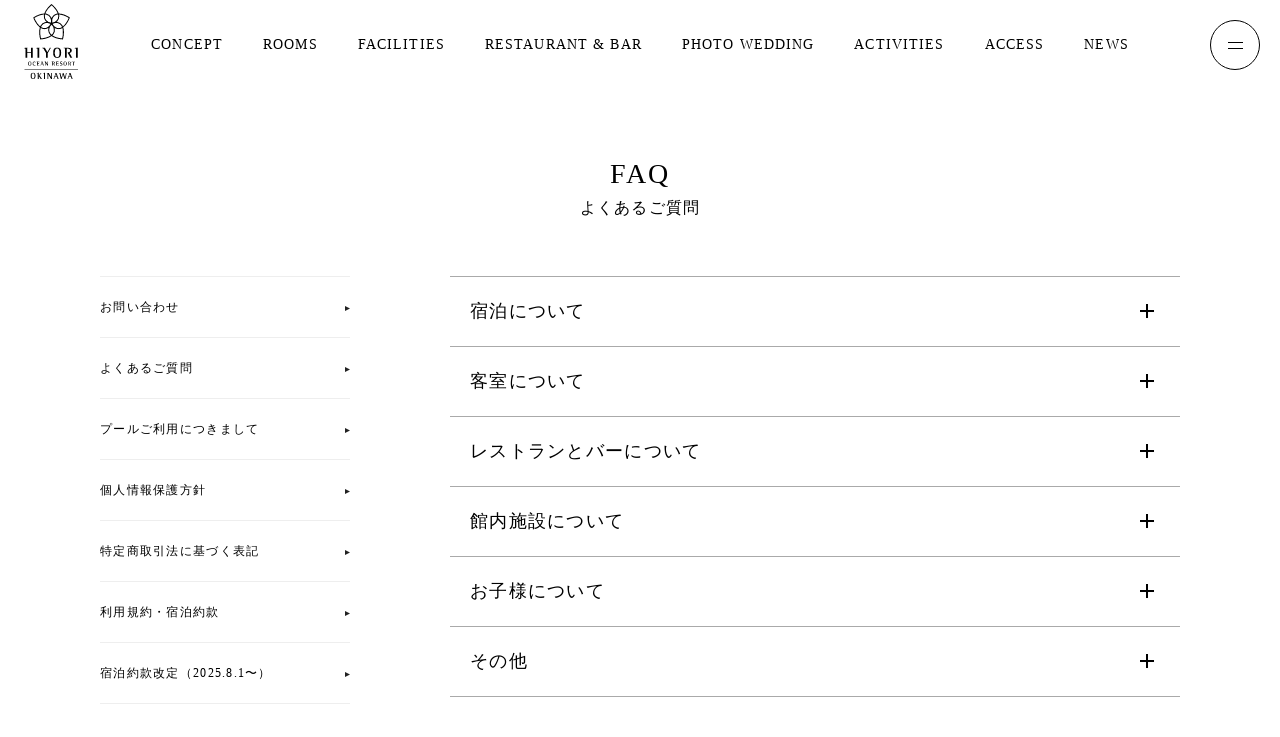

--- FILE ---
content_type: text/html; charset=UTF-8
request_url: https://okinawa-hiyoriocean.jp/faq/
body_size: 95196
content:
<!DOCTYPE html>
<html lang="ja">

<head>
  <!-- Global site tag (gtag.js) - Google Analytics -->
  <!-- Google Tag Manager -->
<script>(function(w,d,s,l,i){w[l]=w[l]||[];w[l].push({'gtm.start':
new Date().getTime(),event:'gtm.js'});var f=d.getElementsByTagName(s)[0],
j=d.createElement(s),dl=l!='dataLayer'?'&l='+l:'';j.async=true;j.src=
'https://www.googletagmanager.com/gtm.js?id='+i+dl;f.parentNode.insertBefore(j,f);
})(window,document,'script','dataLayer','GTM-58D6DSTJ');</script>
<!-- End Google Tag Manager -->
	
	<!-- Google Tag Manager -->
	<script>(function(w,d,s,l,i){w[l]=w[l]||[];w[l].push({'gtm.start':
	new Date().getTime(),event:'gtm.js'});var f=d.getElementsByTagName(s)[0],
	j=d.createElement(s),dl=l!='dataLayer'?'&l='+l:'';j.async=true;j.src=
	'https://www.googletagmanager.com/gtm.js?id='+i+dl;f.parentNode.insertBefore(j,f);
	})(window,document,'script','dataLayer','GTM-TVSLQZV');</script>
	<!-- End Google Tag Manager -->
  <!-- <meta name="viewport" content="width=device-width"> -->
  <meta name="viewport" content="width=device-width, initial-scale=1.0">
  <meta http-equiv="Content-Type" content="text/html; charset=utf-8">

  <link rel="start" href="https://okinawa-hiyoriocean.jp/" title="HIYORIオーシャンリゾート沖縄">
  <!-- Favicon -->
  <link rel="icon" href="https://okinawa-hiyoriocean.jp/wp/wp-content/themes/hiyori-okinawa/assets/images/favicon.ico">

  <!-- google fonts -->
  <link rel="preconnect" href="https://fonts.googleapis.com">
  <link rel="preconnect" href="https://fonts.gstatic.com" crossorigin>
  <link href="https://fonts.googleapis.com/css2?family=Cormorant+Garamond:ital,wght@0,300..700;1,300..700&family=Noto+Serif+JP:wght@200..900&display=swap" rel="preload">

  <!-- OGP -->
    <meta name="description" content="「暮らせるリゾート」、沖縄に誕生。 過ごす場所を、自由に選べる時代。 リゾートだからといって、予定を詰め込まなくてもいい。 いつものあなたらしい時間を、最高の空間で過ごしてみませんか。">
  <meta property="og:url" content="https://okinawa-hiyoriocean.jp/">
  <meta property="og:type" content="website">
  <meta property="og:image" content="https://okinawa-hiyoriocean.jp/wp/wp-content/uploads/2021/05/pc_kv_01.jpg">
  <meta property="og:description" content="「暮らせるリゾート」、沖縄に誕生。 過ごす場所を、自由に選べる時代。 リゾートだからといって、予定を詰め込まなくてもいい。 いつものあなたらしい時間を、最高の空間で過ごしてみませんか。">
  <meta name="twitter:description" content="「暮らせるリゾート」、沖縄に誕生。 過ごす場所を、自由に選べる時代。 リゾートだからといって、予定を詰め込まなくてもいい。 いつものあなたらしい時間を、最高の空間で過ごしてみませんか。">
  <meta name="twitter:image" content="https://okinawa-hiyoriocean.jp/wp/wp-content/uploads/2021/05/pc_kv_01.jpg">

  <!-- title -->
      <meta property="og:title" content="よくあるご質問 ｜  HIYORIオーシャンリゾート沖縄">
    <meta name="twitter:title" content="よくあるご質問 ｜  HIYORIオーシャンリゾート沖縄">
    <title>よくあるご質問 ｜  HIYORIオーシャンリゾート沖縄</title>
    <link rel="stylesheet" href="https://cdn.jsdelivr.net/npm/swiper@11/swiper-bundle.min.css" />
  <link href='https://unpkg.com/boxicons@2.0.7/css/boxicons.min.css' rel='stylesheet'>
  <!-- <link rel="stylesheet" href="/assets/css/main.css" type="text/css"> -->
  <!-- 下記の読みこみコード　レンダリングブロック対策 -->
  <link rel="preload" href="https://okinawa-hiyoriocean.jp/wp/wp-content/themes/hiyori-okinawa/assets/css/main.css" as="style" onload="this.onload=null; this.rel='stylesheet'" />
  <noscript>
    <link rel="stylesheet" href="https://okinawa-hiyoriocean.jp/wp/wp-content/themes/hiyori-okinawa/assets/css/main.css">
  </noscript>

  <meta name='robots' content='max-image-preview:large' />
	<style>img:is([sizes="auto" i], [sizes^="auto," i]) { contain-intrinsic-size: 3000px 1500px }</style>
	<script type="text/javascript">
/* <![CDATA[ */
window._wpemojiSettings = {"baseUrl":"https:\/\/s.w.org\/images\/core\/emoji\/15.0.3\/72x72\/","ext":".png","svgUrl":"https:\/\/s.w.org\/images\/core\/emoji\/15.0.3\/svg\/","svgExt":".svg","source":{"concatemoji":"https:\/\/okinawa-hiyoriocean.jp\/wp\/wp-includes\/js\/wp-emoji-release.min.js?ver=6.7.4"}};
/*! This file is auto-generated */
!function(i,n){var o,s,e;function c(e){try{var t={supportTests:e,timestamp:(new Date).valueOf()};sessionStorage.setItem(o,JSON.stringify(t))}catch(e){}}function p(e,t,n){e.clearRect(0,0,e.canvas.width,e.canvas.height),e.fillText(t,0,0);var t=new Uint32Array(e.getImageData(0,0,e.canvas.width,e.canvas.height).data),r=(e.clearRect(0,0,e.canvas.width,e.canvas.height),e.fillText(n,0,0),new Uint32Array(e.getImageData(0,0,e.canvas.width,e.canvas.height).data));return t.every(function(e,t){return e===r[t]})}function u(e,t,n){switch(t){case"flag":return n(e,"\ud83c\udff3\ufe0f\u200d\u26a7\ufe0f","\ud83c\udff3\ufe0f\u200b\u26a7\ufe0f")?!1:!n(e,"\ud83c\uddfa\ud83c\uddf3","\ud83c\uddfa\u200b\ud83c\uddf3")&&!n(e,"\ud83c\udff4\udb40\udc67\udb40\udc62\udb40\udc65\udb40\udc6e\udb40\udc67\udb40\udc7f","\ud83c\udff4\u200b\udb40\udc67\u200b\udb40\udc62\u200b\udb40\udc65\u200b\udb40\udc6e\u200b\udb40\udc67\u200b\udb40\udc7f");case"emoji":return!n(e,"\ud83d\udc26\u200d\u2b1b","\ud83d\udc26\u200b\u2b1b")}return!1}function f(e,t,n){var r="undefined"!=typeof WorkerGlobalScope&&self instanceof WorkerGlobalScope?new OffscreenCanvas(300,150):i.createElement("canvas"),a=r.getContext("2d",{willReadFrequently:!0}),o=(a.textBaseline="top",a.font="600 32px Arial",{});return e.forEach(function(e){o[e]=t(a,e,n)}),o}function t(e){var t=i.createElement("script");t.src=e,t.defer=!0,i.head.appendChild(t)}"undefined"!=typeof Promise&&(o="wpEmojiSettingsSupports",s=["flag","emoji"],n.supports={everything:!0,everythingExceptFlag:!0},e=new Promise(function(e){i.addEventListener("DOMContentLoaded",e,{once:!0})}),new Promise(function(t){var n=function(){try{var e=JSON.parse(sessionStorage.getItem(o));if("object"==typeof e&&"number"==typeof e.timestamp&&(new Date).valueOf()<e.timestamp+604800&&"object"==typeof e.supportTests)return e.supportTests}catch(e){}return null}();if(!n){if("undefined"!=typeof Worker&&"undefined"!=typeof OffscreenCanvas&&"undefined"!=typeof URL&&URL.createObjectURL&&"undefined"!=typeof Blob)try{var e="postMessage("+f.toString()+"("+[JSON.stringify(s),u.toString(),p.toString()].join(",")+"));",r=new Blob([e],{type:"text/javascript"}),a=new Worker(URL.createObjectURL(r),{name:"wpTestEmojiSupports"});return void(a.onmessage=function(e){c(n=e.data),a.terminate(),t(n)})}catch(e){}c(n=f(s,u,p))}t(n)}).then(function(e){for(var t in e)n.supports[t]=e[t],n.supports.everything=n.supports.everything&&n.supports[t],"flag"!==t&&(n.supports.everythingExceptFlag=n.supports.everythingExceptFlag&&n.supports[t]);n.supports.everythingExceptFlag=n.supports.everythingExceptFlag&&!n.supports.flag,n.DOMReady=!1,n.readyCallback=function(){n.DOMReady=!0}}).then(function(){return e}).then(function(){var e;n.supports.everything||(n.readyCallback(),(e=n.source||{}).concatemoji?t(e.concatemoji):e.wpemoji&&e.twemoji&&(t(e.twemoji),t(e.wpemoji)))}))}((window,document),window._wpemojiSettings);
/* ]]> */
</script>
<style id='wp-emoji-styles-inline-css' type='text/css'>

	img.wp-smiley, img.emoji {
		display: inline !important;
		border: none !important;
		box-shadow: none !important;
		height: 1em !important;
		width: 1em !important;
		margin: 0 0.07em !important;
		vertical-align: -0.1em !important;
		background: none !important;
		padding: 0 !important;
	}
</style>
<link rel='stylesheet' id='wp-block-library-css' href='https://okinawa-hiyoriocean.jp/wp/wp-includes/css/dist/block-library/style.min.css?ver=6.7.4' type='text/css' media='all' />
<style id='classic-theme-styles-inline-css' type='text/css'>
/*! This file is auto-generated */
.wp-block-button__link{color:#fff;background-color:#32373c;border-radius:9999px;box-shadow:none;text-decoration:none;padding:calc(.667em + 2px) calc(1.333em + 2px);font-size:1.125em}.wp-block-file__button{background:#32373c;color:#fff;text-decoration:none}
</style>
<style id='global-styles-inline-css' type='text/css'>
:root{--wp--preset--aspect-ratio--square: 1;--wp--preset--aspect-ratio--4-3: 4/3;--wp--preset--aspect-ratio--3-4: 3/4;--wp--preset--aspect-ratio--3-2: 3/2;--wp--preset--aspect-ratio--2-3: 2/3;--wp--preset--aspect-ratio--16-9: 16/9;--wp--preset--aspect-ratio--9-16: 9/16;--wp--preset--color--black: #000000;--wp--preset--color--cyan-bluish-gray: #abb8c3;--wp--preset--color--white: #ffffff;--wp--preset--color--pale-pink: #f78da7;--wp--preset--color--vivid-red: #cf2e2e;--wp--preset--color--luminous-vivid-orange: #ff6900;--wp--preset--color--luminous-vivid-amber: #fcb900;--wp--preset--color--light-green-cyan: #7bdcb5;--wp--preset--color--vivid-green-cyan: #00d084;--wp--preset--color--pale-cyan-blue: #8ed1fc;--wp--preset--color--vivid-cyan-blue: #0693e3;--wp--preset--color--vivid-purple: #9b51e0;--wp--preset--gradient--vivid-cyan-blue-to-vivid-purple: linear-gradient(135deg,rgba(6,147,227,1) 0%,rgb(155,81,224) 100%);--wp--preset--gradient--light-green-cyan-to-vivid-green-cyan: linear-gradient(135deg,rgb(122,220,180) 0%,rgb(0,208,130) 100%);--wp--preset--gradient--luminous-vivid-amber-to-luminous-vivid-orange: linear-gradient(135deg,rgba(252,185,0,1) 0%,rgba(255,105,0,1) 100%);--wp--preset--gradient--luminous-vivid-orange-to-vivid-red: linear-gradient(135deg,rgba(255,105,0,1) 0%,rgb(207,46,46) 100%);--wp--preset--gradient--very-light-gray-to-cyan-bluish-gray: linear-gradient(135deg,rgb(238,238,238) 0%,rgb(169,184,195) 100%);--wp--preset--gradient--cool-to-warm-spectrum: linear-gradient(135deg,rgb(74,234,220) 0%,rgb(151,120,209) 20%,rgb(207,42,186) 40%,rgb(238,44,130) 60%,rgb(251,105,98) 80%,rgb(254,248,76) 100%);--wp--preset--gradient--blush-light-purple: linear-gradient(135deg,rgb(255,206,236) 0%,rgb(152,150,240) 100%);--wp--preset--gradient--blush-bordeaux: linear-gradient(135deg,rgb(254,205,165) 0%,rgb(254,45,45) 50%,rgb(107,0,62) 100%);--wp--preset--gradient--luminous-dusk: linear-gradient(135deg,rgb(255,203,112) 0%,rgb(199,81,192) 50%,rgb(65,88,208) 100%);--wp--preset--gradient--pale-ocean: linear-gradient(135deg,rgb(255,245,203) 0%,rgb(182,227,212) 50%,rgb(51,167,181) 100%);--wp--preset--gradient--electric-grass: linear-gradient(135deg,rgb(202,248,128) 0%,rgb(113,206,126) 100%);--wp--preset--gradient--midnight: linear-gradient(135deg,rgb(2,3,129) 0%,rgb(40,116,252) 100%);--wp--preset--font-size--small: 13px;--wp--preset--font-size--medium: 20px;--wp--preset--font-size--large: 36px;--wp--preset--font-size--x-large: 42px;--wp--preset--spacing--20: 0.44rem;--wp--preset--spacing--30: 0.67rem;--wp--preset--spacing--40: 1rem;--wp--preset--spacing--50: 1.5rem;--wp--preset--spacing--60: 2.25rem;--wp--preset--spacing--70: 3.38rem;--wp--preset--spacing--80: 5.06rem;--wp--preset--shadow--natural: 6px 6px 9px rgba(0, 0, 0, 0.2);--wp--preset--shadow--deep: 12px 12px 50px rgba(0, 0, 0, 0.4);--wp--preset--shadow--sharp: 6px 6px 0px rgba(0, 0, 0, 0.2);--wp--preset--shadow--outlined: 6px 6px 0px -3px rgba(255, 255, 255, 1), 6px 6px rgba(0, 0, 0, 1);--wp--preset--shadow--crisp: 6px 6px 0px rgba(0, 0, 0, 1);}:where(.is-layout-flex){gap: 0.5em;}:where(.is-layout-grid){gap: 0.5em;}body .is-layout-flex{display: flex;}.is-layout-flex{flex-wrap: wrap;align-items: center;}.is-layout-flex > :is(*, div){margin: 0;}body .is-layout-grid{display: grid;}.is-layout-grid > :is(*, div){margin: 0;}:where(.wp-block-columns.is-layout-flex){gap: 2em;}:where(.wp-block-columns.is-layout-grid){gap: 2em;}:where(.wp-block-post-template.is-layout-flex){gap: 1.25em;}:where(.wp-block-post-template.is-layout-grid){gap: 1.25em;}.has-black-color{color: var(--wp--preset--color--black) !important;}.has-cyan-bluish-gray-color{color: var(--wp--preset--color--cyan-bluish-gray) !important;}.has-white-color{color: var(--wp--preset--color--white) !important;}.has-pale-pink-color{color: var(--wp--preset--color--pale-pink) !important;}.has-vivid-red-color{color: var(--wp--preset--color--vivid-red) !important;}.has-luminous-vivid-orange-color{color: var(--wp--preset--color--luminous-vivid-orange) !important;}.has-luminous-vivid-amber-color{color: var(--wp--preset--color--luminous-vivid-amber) !important;}.has-light-green-cyan-color{color: var(--wp--preset--color--light-green-cyan) !important;}.has-vivid-green-cyan-color{color: var(--wp--preset--color--vivid-green-cyan) !important;}.has-pale-cyan-blue-color{color: var(--wp--preset--color--pale-cyan-blue) !important;}.has-vivid-cyan-blue-color{color: var(--wp--preset--color--vivid-cyan-blue) !important;}.has-vivid-purple-color{color: var(--wp--preset--color--vivid-purple) !important;}.has-black-background-color{background-color: var(--wp--preset--color--black) !important;}.has-cyan-bluish-gray-background-color{background-color: var(--wp--preset--color--cyan-bluish-gray) !important;}.has-white-background-color{background-color: var(--wp--preset--color--white) !important;}.has-pale-pink-background-color{background-color: var(--wp--preset--color--pale-pink) !important;}.has-vivid-red-background-color{background-color: var(--wp--preset--color--vivid-red) !important;}.has-luminous-vivid-orange-background-color{background-color: var(--wp--preset--color--luminous-vivid-orange) !important;}.has-luminous-vivid-amber-background-color{background-color: var(--wp--preset--color--luminous-vivid-amber) !important;}.has-light-green-cyan-background-color{background-color: var(--wp--preset--color--light-green-cyan) !important;}.has-vivid-green-cyan-background-color{background-color: var(--wp--preset--color--vivid-green-cyan) !important;}.has-pale-cyan-blue-background-color{background-color: var(--wp--preset--color--pale-cyan-blue) !important;}.has-vivid-cyan-blue-background-color{background-color: var(--wp--preset--color--vivid-cyan-blue) !important;}.has-vivid-purple-background-color{background-color: var(--wp--preset--color--vivid-purple) !important;}.has-black-border-color{border-color: var(--wp--preset--color--black) !important;}.has-cyan-bluish-gray-border-color{border-color: var(--wp--preset--color--cyan-bluish-gray) !important;}.has-white-border-color{border-color: var(--wp--preset--color--white) !important;}.has-pale-pink-border-color{border-color: var(--wp--preset--color--pale-pink) !important;}.has-vivid-red-border-color{border-color: var(--wp--preset--color--vivid-red) !important;}.has-luminous-vivid-orange-border-color{border-color: var(--wp--preset--color--luminous-vivid-orange) !important;}.has-luminous-vivid-amber-border-color{border-color: var(--wp--preset--color--luminous-vivid-amber) !important;}.has-light-green-cyan-border-color{border-color: var(--wp--preset--color--light-green-cyan) !important;}.has-vivid-green-cyan-border-color{border-color: var(--wp--preset--color--vivid-green-cyan) !important;}.has-pale-cyan-blue-border-color{border-color: var(--wp--preset--color--pale-cyan-blue) !important;}.has-vivid-cyan-blue-border-color{border-color: var(--wp--preset--color--vivid-cyan-blue) !important;}.has-vivid-purple-border-color{border-color: var(--wp--preset--color--vivid-purple) !important;}.has-vivid-cyan-blue-to-vivid-purple-gradient-background{background: var(--wp--preset--gradient--vivid-cyan-blue-to-vivid-purple) !important;}.has-light-green-cyan-to-vivid-green-cyan-gradient-background{background: var(--wp--preset--gradient--light-green-cyan-to-vivid-green-cyan) !important;}.has-luminous-vivid-amber-to-luminous-vivid-orange-gradient-background{background: var(--wp--preset--gradient--luminous-vivid-amber-to-luminous-vivid-orange) !important;}.has-luminous-vivid-orange-to-vivid-red-gradient-background{background: var(--wp--preset--gradient--luminous-vivid-orange-to-vivid-red) !important;}.has-very-light-gray-to-cyan-bluish-gray-gradient-background{background: var(--wp--preset--gradient--very-light-gray-to-cyan-bluish-gray) !important;}.has-cool-to-warm-spectrum-gradient-background{background: var(--wp--preset--gradient--cool-to-warm-spectrum) !important;}.has-blush-light-purple-gradient-background{background: var(--wp--preset--gradient--blush-light-purple) !important;}.has-blush-bordeaux-gradient-background{background: var(--wp--preset--gradient--blush-bordeaux) !important;}.has-luminous-dusk-gradient-background{background: var(--wp--preset--gradient--luminous-dusk) !important;}.has-pale-ocean-gradient-background{background: var(--wp--preset--gradient--pale-ocean) !important;}.has-electric-grass-gradient-background{background: var(--wp--preset--gradient--electric-grass) !important;}.has-midnight-gradient-background{background: var(--wp--preset--gradient--midnight) !important;}.has-small-font-size{font-size: var(--wp--preset--font-size--small) !important;}.has-medium-font-size{font-size: var(--wp--preset--font-size--medium) !important;}.has-large-font-size{font-size: var(--wp--preset--font-size--large) !important;}.has-x-large-font-size{font-size: var(--wp--preset--font-size--x-large) !important;}
:where(.wp-block-post-template.is-layout-flex){gap: 1.25em;}:where(.wp-block-post-template.is-layout-grid){gap: 1.25em;}
:where(.wp-block-columns.is-layout-flex){gap: 2em;}:where(.wp-block-columns.is-layout-grid){gap: 2em;}
:root :where(.wp-block-pullquote){font-size: 1.5em;line-height: 1.6;}
</style>
<link rel='stylesheet' id='contact-form-7-css' href='https://okinawa-hiyoriocean.jp/wp/wp-content/plugins/contact-form-7/includes/css/styles.css?ver=6.1.4' type='text/css' media='all' />
<link rel='stylesheet' id='wp-pagenavi-css' href='https://okinawa-hiyoriocean.jp/wp/wp-content/plugins/wp-pagenavi/pagenavi-css.css?ver=2.70' type='text/css' media='all' />
<link rel="https://api.w.org/" href="https://okinawa-hiyoriocean.jp/wp-json/" /><link rel="alternate" title="JSON" type="application/json" href="https://okinawa-hiyoriocean.jp/wp-json/wp/v2/pages/24" /><meta name="generator" content="WordPress 6.7.4" />
<link rel="canonical" href="https://okinawa-hiyoriocean.jp/faq/" />
<link rel='shortlink' href='https://okinawa-hiyoriocean.jp/?p=24' />
<link rel="alternate" title="oEmbed (JSON)" type="application/json+oembed" href="https://okinawa-hiyoriocean.jp/wp-json/oembed/1.0/embed?url=https%3A%2F%2Fokinawa-hiyoriocean.jp%2Ffaq%2F" />
<link rel="alternate" title="oEmbed (XML)" type="text/xml+oembed" href="https://okinawa-hiyoriocean.jp/wp-json/oembed/1.0/embed?url=https%3A%2F%2Fokinawa-hiyoriocean.jp%2Ffaq%2F&#038;format=xml" />

  <!-- site27 RUM -->
  <script type="text/javascript">
    (function(w, d, s, r, k, h, m) {
      if (w.performance && w.performance.timing && w.performance.navigation && !w.s247r) {
        w[r] = w[r] || function() {
          (w[r].q = w[r].q || []).push(arguments)
        };
        h = d.createElement('script');
        h.async = true;
        h.setAttribute('src', s + k);
        d.getElementsByTagName('head')[0].appendChild(h);
        (m = window.onerror), (window.onerror = function(b, c, d, f, g) {
          m && m(b, c, d, f, g), g || (g = new Error(b)), (w[r].q = w[r].q || []).push(["captureException", g]);
        })
      }
    })(window, document, '//static.site24x7rum.jp/beacon/site24x7rum-min.js?appKey=', 's247r', 'c98c003154ff6e257c7d6dddaa48b971');
  </script>

  <link rel="stylesheet" href="https://okinawa-hiyoriocean.jp/wp/wp-content/themes/hiyori-okinawa/assets/css/multi-lang.css">
  <!-- AIシュリーマン -->
  <script async src="https://ai-translate.dev/translate.js?id=kSP9WyaUeIoj4oUw2zuk"></script>
</head>

<body>
  <!-- Google Tag Manager (noscript) -->
<noscript><iframe src="https://www.googletagmanager.com/ns.html?id=GTM-58D6DSTJ"
height="0" width="0" style="display:none;visibility:hidden"></iframe></noscript>
<!-- End Google Tag Manager (noscript) -->

<!-- Google Tag Manager (noscript) -->
	<noscript><iframe src="https://www.googletagmanager.com/ns.html?id=GTM-TVSLQZV"
	height="0" width="0" style="display:none;visibility:hidden"></iframe></noscript>
	<!-- End Google Tag Manager (noscript) -->
    <header class="Header -fixed">
        <h1 class="Header_logo"><a href="/" class="Logo Array">
            <svg xmlns="http://www.w3.org/2000/svg" viewBox="0 0 125.26 172"><defs><style>.cls-1{fill-rule:evenodd;}</style></defs><g id="レイヤー_2" data-name="レイヤー 2"><g id="logo"><path id="logo_text" data-name="logo text" class="cls-1" d="M105.71,30.46a62.19,62.19,0,0,0-10-5.24,40.45,40.45,0,0,0-15-3.48,40.83,40.83,0,0,0-8-13.23A62.64,62.64,0,0,0,64.6.57L63.88,0l-.72.57a61.94,61.94,0,0,0-8.08,8,40.78,40.78,0,0,0-7.94,13.23,40.53,40.53,0,0,0-15,3.51,63.16,63.16,0,0,0-10,5.27l-.75.52.31.86A62.43,62.43,0,0,0,26.7,42.07,40.87,40.87,0,0,0,36.79,53.73c-3.61,11.56.39,25.91.59,26.6l.26.88.91,0c.72,0,15.54-.67,25.38-7.7,9.85,7,24.69,7.63,25.41,7.66l.92,0,.25-.88c.2-.69,4.17-15,.54-26.58A40.92,40.92,0,0,0,101.13,42a63.35,63.35,0,0,0,5-10.18l.31-.86Zm-26.22-3.2A13.33,13.33,0,0,1,75.9,37.51a16.48,16.48,0,0,1-10.41,5.2,16.55,16.55,0,0,1,1.69-11.52,13.26,13.26,0,0,1,8.6-6.6,18.79,18.79,0,0,1,3.16-.45,19.41,19.41,0,0,1,.55,3.12ZM63.93,70.52a20.71,20.71,0,0,1-2.28-2.21,13.37,13.37,0,0,1-3.11-10.4,16.55,16.55,0,0,1,5.38-10.35A16.55,16.55,0,0,1,69.3,57.88a13.34,13.34,0,0,1-3.08,10.41A20.1,20.1,0,0,1,63.93,70.52ZM48.33,27.29a18.83,18.83,0,0,1,.55-3.16,21,21,0,0,1,3.14.45,13.33,13.33,0,0,1,8.61,6.58A16.62,16.62,0,0,1,62.34,42.7a16.49,16.49,0,0,1-10.41-5.17,13.39,13.39,0,0,1-3.6-10.24Zm13,18.42A16.55,16.55,0,0,1,53.24,54a13.21,13.21,0,0,1-10.82.27,18.56,18.56,0,0,1-2.82-1.5A19.24,19.24,0,0,1,41,50a13.29,13.29,0,0,1,8.91-6.18,15.81,15.81,0,0,1,3.15-.32,16.68,16.68,0,0,1,8.32,2.26Zm5.09,0a16.52,16.52,0,0,1,8.34-2.26,15.47,15.47,0,0,1,3.11.31,13.26,13.26,0,0,1,8.92,6.16,18.56,18.56,0,0,1,1.4,2.87,19.23,19.23,0,0,1-2.8,1.49A13.25,13.25,0,0,1,74.61,54a16.52,16.52,0,0,1-8.15-8.32ZM63.88,3c2.53,2.14,11,9.83,14.33,18.82a23,23,0,0,0-3,.46A15.6,15.6,0,0,0,65.15,30a16.88,16.88,0,0,0-1.24,2.7A18.08,18.08,0,0,0,62.66,30,15.61,15.61,0,0,0,52.53,22.3a22.21,22.21,0,0,0-2.94-.46C52.9,12.85,61.35,5.16,63.89,3ZM24.19,32c2.82-1.75,12.73-7.48,22.29-7.85a21.13,21.13,0,0,0-.48,3,15.65,15.65,0,0,0,4.21,12,16.76,16.76,0,0,0,2.19,2,17.56,17.56,0,0,0-3,.35A15.6,15.6,0,0,0,39,48.75a22.83,22.83,0,0,0-1.34,2.66C30.14,45.49,25.46,35,24.19,32ZM39.4,78.77c-.79-3.23-3.15-14.45-.56-23.68a20.24,20.24,0,0,0,2.66,1.37,15.18,15.18,0,0,0,5.94,1.22,16.32,16.32,0,0,0,6.77-1.52A16.88,16.88,0,0,0,56.8,54.7a17.38,17.38,0,0,0-.58,2.94,15.67,15.67,0,0,0,3.66,12.21A21,21,0,0,0,62,72c-7.94,5.33-19.29,6.57-22.6,6.82Zm49.09,0c-3.31-.24-14.68-1.45-22.63-6.78A23.56,23.56,0,0,0,68,69.83a15.68,15.68,0,0,0,3.64-12.22A18.06,18.06,0,0,0,71,54.7a17.47,17.47,0,0,0,2.6,1.46,16.24,16.24,0,0,0,6.75,1.5,15.15,15.15,0,0,0,6-1.22A22,22,0,0,0,89,55.07c2.6,9.22.27,20.43-.51,23.66Zm1.7-27.34a22.4,22.4,0,0,0-1.35-2.68,15.62,15.62,0,0,0-10.46-7.25,17.2,17.2,0,0,0-2.95-.34,18.46,18.46,0,0,0,2.2-2,15.68,15.68,0,0,0,4.19-12,24.34,24.34,0,0,0-.48-2.94c9.54.36,19.46,6.06,22.28,7.8C102.37,35,97.71,45.45,90.2,51.39Zm-74,59H7.28V100l-7.28.8v.76H.1c3.15.34,3.25.63,3.25,3.19v18.51H7.28v-11h8.9v11H20.1V100.37H16.18v10.06ZM28,101.54h.1c3.2.43,3.25.44,3.25,3.19v18.51h3.93V100l-7.28.8v.76ZM77,100c-6.6,0-9.41,3.56-9.41,11.9,0,8.12,2.9,11.73,9.41,11.73s9.22-3.61,9.22-11.73S83.4,100,77,100Zm0,21.82c-2.35,0-5.49-1-5.49-9.92,0-5.24.67-10.08,5.49-10.08,4.65,0,5.29,4.84,5.29,10.08,0,4.8-.4,9.92-5.28,9.92Zm40.2-21v.76h.1c3.2.43,3.26.44,3.26,3.19v18.51h3.92V100Zm-63,9.4-5.65-9.81H42.13v.76l.42.07a3.48,3.48,0,0,1,3.19,2.15l5.49,9.25v10.65h3.93V112.6l7.27-12.23H60Zm44.93-5.09c0-2.41,0-2.91,2.13-2.91,3.27,0,5.53,1.44,5.53,4.53,0,2.82-1.72,4.26-5.12,4.26h-.88l1,1.81,5.94,10.47h4.12l-6.19-11.1c3.41-.61,5.07-2.46,5.07-5.64,0-6.14-7.71-6.14-10.33-6.14H92v.77l.13,0c3.06.5,3.06.5,3.06,3.71v18.38h3.92V105.09ZM80,139.28c-.08,1.07-.47,1.27-1.15,1.27H77.28c-.66,0-.8,0-.8-.73v-2.94h1.64a.94.94,0,0,1,1.06.8.76.76,0,0,1,0,.3V138h.4v-2.91h-.39v.06a.94.94,0,0,1-.91,1H76.48v-2.62c0-.6.13-.65.8-.65h1.11a1.16,1.16,0,0,1,1.39.86,1.14,1.14,0,0,1,0,.45v0h.4l0-2.07h-6.5v.3h0c1.22.2,1.22.2,1.22,1.48v7.32h5.43l0-2H80Zm6.61-3.4c-1-.5-1.88-1-1.88-1.89a1.16,1.16,0,0,1,1.06-1.25H86a6,6,0,0,1,2.38.6l.06,0v-1.1l-.07,0a11.66,11.66,0,0,0-2.12-.23c-1.91,0-3,.88-3,2.36s1.28,2.21,2.41,2.8,1.94,1,1.94,2a1.43,1.43,0,0,1-1.3,1.54,1.82,1.82,0,0,1-.33,0,5.5,5.5,0,0,1-2.53-.8l-.07,0v1.2l.13,0a10.1,10.1,0,0,0,2.26.32c2.16,0,3.4-1,3.4-2.68s-1.31-2.26-2.47-2.86ZM95.42,132c-2.63,0-3.75,1.42-3.75,4.74s1.16,4.68,3.75,4.68,3.67-1.44,3.67-4.68S98,132,95.42,132Zm0,8.7c-.94,0-2.19-.41-2.19-4,0-2.08.27-4,2.19-4s2.11,1.94,2.11,4c0,1.91-.16,3.95-2.11,3.95Zm15.66-8.55-.06,2h.39v0a1.14,1.14,0,0,1,1.4-1.27h1v8.4h1.57v-8.4h.93c1,0,1.42.34,1.42,1.31v.05h.39l-.06-2.08h-6.93ZM66.83,134c0-1,0-1.16.85-1.16,1.3,0,2.2.57,2.2,1.81s-.68,1.7-2,1.7h-.35l.39.72,2.38,4.17H71.9l-2.47-4.43a2.11,2.11,0,0,0,2-2.2v-.05c0-2.44-3.07-2.44-4.12-2.44H64v.3h0c1.22.2,1.22.2,1.22,1.48v7.33h1.56V134Zm37.27,0c0-1,0-1.16.85-1.16,1.3,0,2.2.57,2.2,1.81s-.68,1.7-2,1.7h-.35l.39.72,2.37,4.17h1.64l-2.47-4.42a2.12,2.12,0,0,0,2-2.2v0c0-2.45-3.07-2.45-4.11-2.45h-3.34v.31h0c1.22.2,1.22.2,1.22,1.49v7.32h1.57V134Zm-90.61-2c-2.63,0-3.75,1.42-3.75,4.74s1.16,4.68,3.75,4.68,3.67-1.44,3.67-4.68S16,132,13.49,132Zm0,8.7c-.94,0-2.19-.41-2.19-4,0-2.08.27-4,2.19-4s2.11,1.94,2.11,4c0,1.91-.16,3.95-2.11,3.95Zm10.24-8A1.43,1.43,0,0,1,25.26,134v0H27V134c-.24-1.77-2.05-2-3.1-2-2.58,0-3.77,1.47-3.77,4.62s1.26,4.81,3.85,4.81a7.88,7.88,0,0,0,2.76-.5h0v-1l-.07.05a3.87,3.87,0,0,1-2.3.72c-2.7,0-2.7-3.33-2.7-4.43,0-1.33.26-3.56,2.08-3.56Zm11.54,6.52v0c-.09,1.07-.48,1.27-1.16,1.27H32.54c-.66,0-.8,0-.8-.73v-3h1.65a.94.94,0,0,1,1.06.81,1,1,0,0,1,0,.3v0h.39v-2.92h-.38l0,0a.94.94,0,0,1-.91,1H31.74v-2.63c0-.6.13-.65.8-.65h1.12a1.16,1.16,0,0,1,1.39.87,1.09,1.09,0,0,1,0,.44v0h.4l-.05-2.08H28.9v.3H29c1.22.2,1.22.2,1.22,1.49v7.33h5.43l0-2h-.39Zm4.87-7.1v.3h0l.15,0c.47.07.88.12.88.57-.08.28-.16.57-.27.85l-2.68,7.39h.92l1-2.8h3.36l1,2.8H46l-3.3-9.14H40.14Zm3.14,5.62H40.46L41.82,134Zm5.63-3.88c0-1.27-.19-1.21-1.36-1.44v-.3H50.6l4.08,7h0v-7h.94v9.13H54.16l-4.28-7.4h0v7.4h-.94v-7.4Zm76.35,16.34H1.26v-1h124ZM71.36,158v.46h.06l.23,0c.71.1,1.33.18,1.33.85a11.34,11.34,0,0,1-.4,1.29l-4,11.13h1.4l1.51-4.21H76.5L78,171.79h2.25l-5-13.77Zm4.74,8.46H71.84l2.06-5.65ZM103.85,158v.46h.06l.23,0c.71.1,1.33.18,1.33.85a11.34,11.34,0,0,1-.4,1.29l-4,11.13h1.4l1.51-4.21H109l1.51,4.21h2.25l-5-13.77Zm4.74,8.46h-4.26l2.06-5.65Zm-64.4-7.75h.07c1.92.26,2,.27,2,1.92v11.14h2.36v-14l-4.39.48v.46Zm-14.6,0h.06c1.92.26,2,.26,2,1.91v11.14H34v-14l-4.38.49v.45Zm11.93,13.06H38.79L34,164.86h-.09v-.25H34L39.08,158H40.7l-4.64,6Zm13.07-11.15c0-1.9-.28-1.82-2-2.17V158h4.6l6.14,10.61h0V158h1.42v13.77H62.5l-6.45-11.16h0v11.16H54.6V160.63ZM21.05,157.8c-4,0-5.65,2.14-5.65,7.15S17.14,172,21.05,172s5.54-2.18,5.54-7.05S24.88,157.8,21.05,157.8Zm0,13.11c-1.41,0-3.29-.62-3.29-6,0-3.15.4-6.06,3.29-6.06s3.18,2.91,3.18,6.06C24.23,167.83,24,170.91,21.05,170.91ZM97.39,158l-2.17,10.77h0L91.63,158H90.09L87,168.79h0L84.34,158H80.52v.45c1.7.32,1.88.3,2.31,2.17l2.59,11.15h2l3-10.56h0L94,171.79h2.1L99,158H97.39Z"/></g></g></svg></a>
</h1>

    
<nav class="Header_nav">
            <ul>
                            <li>
                    <a href="https://okinawa-hiyoriocean.jp/concept/">
                        Concept                    </a>
                </li>
                            <li>
                    <a href="https://okinawa-hiyoriocean.jp/rooms/">
                        Rooms                    </a>
                </li>
                            <li>
                    <a href="https://okinawa-hiyoriocean.jp/facilities/">
                        Facilities                    </a>
                </li>
                            <li>
                    <a href="https://okinawa-hiyoriocean.jp/restaurant/">
                        Restaurant &amp; Bar                    </a>
                </li>
                            <li>
                    <a href="https://okinawa-hiyoriocean.jp/photowedding/">
                        Photo Wedding                    </a>
                </li>
                            <li>
                    <a href="https://okinawa-hiyoriocean.jp/activities/">
                        Activities                    </a>
                </li>
                            <li>
                    <a href="https://okinawa-hiyoriocean.jp/access/">
                        Access                    </a>
                </li>
                        <li>
                <a href="/news/">News</a>
            </li>
            <!-- <li>
                <a href="javascript:void(0)" id="lang_btn_new">Languages</a>
            </li> -->
        </ul>
    </nav>
    <div class="MenuBtn -closed">
        <button aria-selected="false">
            <span></span>
            <span></span>
        </button>
    </div><!-- //.Header_menuBtn -->

    <div class="MenuArea" aria-hidden="true">
    <nav>
        <div class="Menu">
            <div class="Menu_logo">
                <a href="/" class="Logo Array">
            <svg xmlns="http://www.w3.org/2000/svg" viewBox="0 0 125.26 172"><defs><style>.cls-1{fill-rule:evenodd;}</style></defs><g id="レイヤー_2" data-name="レイヤー 2"><g id="logo"><path id="logo_text" data-name="logo text" class="cls-1" d="M105.71,30.46a62.19,62.19,0,0,0-10-5.24,40.45,40.45,0,0,0-15-3.48,40.83,40.83,0,0,0-8-13.23A62.64,62.64,0,0,0,64.6.57L63.88,0l-.72.57a61.94,61.94,0,0,0-8.08,8,40.78,40.78,0,0,0-7.94,13.23,40.53,40.53,0,0,0-15,3.51,63.16,63.16,0,0,0-10,5.27l-.75.52.31.86A62.43,62.43,0,0,0,26.7,42.07,40.87,40.87,0,0,0,36.79,53.73c-3.61,11.56.39,25.91.59,26.6l.26.88.91,0c.72,0,15.54-.67,25.38-7.7,9.85,7,24.69,7.63,25.41,7.66l.92,0,.25-.88c.2-.69,4.17-15,.54-26.58A40.92,40.92,0,0,0,101.13,42a63.35,63.35,0,0,0,5-10.18l.31-.86Zm-26.22-3.2A13.33,13.33,0,0,1,75.9,37.51a16.48,16.48,0,0,1-10.41,5.2,16.55,16.55,0,0,1,1.69-11.52,13.26,13.26,0,0,1,8.6-6.6,18.79,18.79,0,0,1,3.16-.45,19.41,19.41,0,0,1,.55,3.12ZM63.93,70.52a20.71,20.71,0,0,1-2.28-2.21,13.37,13.37,0,0,1-3.11-10.4,16.55,16.55,0,0,1,5.38-10.35A16.55,16.55,0,0,1,69.3,57.88a13.34,13.34,0,0,1-3.08,10.41A20.1,20.1,0,0,1,63.93,70.52ZM48.33,27.29a18.83,18.83,0,0,1,.55-3.16,21,21,0,0,1,3.14.45,13.33,13.33,0,0,1,8.61,6.58A16.62,16.62,0,0,1,62.34,42.7a16.49,16.49,0,0,1-10.41-5.17,13.39,13.39,0,0,1-3.6-10.24Zm13,18.42A16.55,16.55,0,0,1,53.24,54a13.21,13.21,0,0,1-10.82.27,18.56,18.56,0,0,1-2.82-1.5A19.24,19.24,0,0,1,41,50a13.29,13.29,0,0,1,8.91-6.18,15.81,15.81,0,0,1,3.15-.32,16.68,16.68,0,0,1,8.32,2.26Zm5.09,0a16.52,16.52,0,0,1,8.34-2.26,15.47,15.47,0,0,1,3.11.31,13.26,13.26,0,0,1,8.92,6.16,18.56,18.56,0,0,1,1.4,2.87,19.23,19.23,0,0,1-2.8,1.49A13.25,13.25,0,0,1,74.61,54a16.52,16.52,0,0,1-8.15-8.32ZM63.88,3c2.53,2.14,11,9.83,14.33,18.82a23,23,0,0,0-3,.46A15.6,15.6,0,0,0,65.15,30a16.88,16.88,0,0,0-1.24,2.7A18.08,18.08,0,0,0,62.66,30,15.61,15.61,0,0,0,52.53,22.3a22.21,22.21,0,0,0-2.94-.46C52.9,12.85,61.35,5.16,63.89,3ZM24.19,32c2.82-1.75,12.73-7.48,22.29-7.85a21.13,21.13,0,0,0-.48,3,15.65,15.65,0,0,0,4.21,12,16.76,16.76,0,0,0,2.19,2,17.56,17.56,0,0,0-3,.35A15.6,15.6,0,0,0,39,48.75a22.83,22.83,0,0,0-1.34,2.66C30.14,45.49,25.46,35,24.19,32ZM39.4,78.77c-.79-3.23-3.15-14.45-.56-23.68a20.24,20.24,0,0,0,2.66,1.37,15.18,15.18,0,0,0,5.94,1.22,16.32,16.32,0,0,0,6.77-1.52A16.88,16.88,0,0,0,56.8,54.7a17.38,17.38,0,0,0-.58,2.94,15.67,15.67,0,0,0,3.66,12.21A21,21,0,0,0,62,72c-7.94,5.33-19.29,6.57-22.6,6.82Zm49.09,0c-3.31-.24-14.68-1.45-22.63-6.78A23.56,23.56,0,0,0,68,69.83a15.68,15.68,0,0,0,3.64-12.22A18.06,18.06,0,0,0,71,54.7a17.47,17.47,0,0,0,2.6,1.46,16.24,16.24,0,0,0,6.75,1.5,15.15,15.15,0,0,0,6-1.22A22,22,0,0,0,89,55.07c2.6,9.22.27,20.43-.51,23.66Zm1.7-27.34a22.4,22.4,0,0,0-1.35-2.68,15.62,15.62,0,0,0-10.46-7.25,17.2,17.2,0,0,0-2.95-.34,18.46,18.46,0,0,0,2.2-2,15.68,15.68,0,0,0,4.19-12,24.34,24.34,0,0,0-.48-2.94c9.54.36,19.46,6.06,22.28,7.8C102.37,35,97.71,45.45,90.2,51.39Zm-74,59H7.28V100l-7.28.8v.76H.1c3.15.34,3.25.63,3.25,3.19v18.51H7.28v-11h8.9v11H20.1V100.37H16.18v10.06ZM28,101.54h.1c3.2.43,3.25.44,3.25,3.19v18.51h3.93V100l-7.28.8v.76ZM77,100c-6.6,0-9.41,3.56-9.41,11.9,0,8.12,2.9,11.73,9.41,11.73s9.22-3.61,9.22-11.73S83.4,100,77,100Zm0,21.82c-2.35,0-5.49-1-5.49-9.92,0-5.24.67-10.08,5.49-10.08,4.65,0,5.29,4.84,5.29,10.08,0,4.8-.4,9.92-5.28,9.92Zm40.2-21v.76h.1c3.2.43,3.26.44,3.26,3.19v18.51h3.92V100Zm-63,9.4-5.65-9.81H42.13v.76l.42.07a3.48,3.48,0,0,1,3.19,2.15l5.49,9.25v10.65h3.93V112.6l7.27-12.23H60Zm44.93-5.09c0-2.41,0-2.91,2.13-2.91,3.27,0,5.53,1.44,5.53,4.53,0,2.82-1.72,4.26-5.12,4.26h-.88l1,1.81,5.94,10.47h4.12l-6.19-11.1c3.41-.61,5.07-2.46,5.07-5.64,0-6.14-7.71-6.14-10.33-6.14H92v.77l.13,0c3.06.5,3.06.5,3.06,3.71v18.38h3.92V105.09ZM80,139.28c-.08,1.07-.47,1.27-1.15,1.27H77.28c-.66,0-.8,0-.8-.73v-2.94h1.64a.94.94,0,0,1,1.06.8.76.76,0,0,1,0,.3V138h.4v-2.91h-.39v.06a.94.94,0,0,1-.91,1H76.48v-2.62c0-.6.13-.65.8-.65h1.11a1.16,1.16,0,0,1,1.39.86,1.14,1.14,0,0,1,0,.45v0h.4l0-2.07h-6.5v.3h0c1.22.2,1.22.2,1.22,1.48v7.32h5.43l0-2H80Zm6.61-3.4c-1-.5-1.88-1-1.88-1.89a1.16,1.16,0,0,1,1.06-1.25H86a6,6,0,0,1,2.38.6l.06,0v-1.1l-.07,0a11.66,11.66,0,0,0-2.12-.23c-1.91,0-3,.88-3,2.36s1.28,2.21,2.41,2.8,1.94,1,1.94,2a1.43,1.43,0,0,1-1.3,1.54,1.82,1.82,0,0,1-.33,0,5.5,5.5,0,0,1-2.53-.8l-.07,0v1.2l.13,0a10.1,10.1,0,0,0,2.26.32c2.16,0,3.4-1,3.4-2.68s-1.31-2.26-2.47-2.86ZM95.42,132c-2.63,0-3.75,1.42-3.75,4.74s1.16,4.68,3.75,4.68,3.67-1.44,3.67-4.68S98,132,95.42,132Zm0,8.7c-.94,0-2.19-.41-2.19-4,0-2.08.27-4,2.19-4s2.11,1.94,2.11,4c0,1.91-.16,3.95-2.11,3.95Zm15.66-8.55-.06,2h.39v0a1.14,1.14,0,0,1,1.4-1.27h1v8.4h1.57v-8.4h.93c1,0,1.42.34,1.42,1.31v.05h.39l-.06-2.08h-6.93ZM66.83,134c0-1,0-1.16.85-1.16,1.3,0,2.2.57,2.2,1.81s-.68,1.7-2,1.7h-.35l.39.72,2.38,4.17H71.9l-2.47-4.43a2.11,2.11,0,0,0,2-2.2v-.05c0-2.44-3.07-2.44-4.12-2.44H64v.3h0c1.22.2,1.22.2,1.22,1.48v7.33h1.56V134Zm37.27,0c0-1,0-1.16.85-1.16,1.3,0,2.2.57,2.2,1.81s-.68,1.7-2,1.7h-.35l.39.72,2.37,4.17h1.64l-2.47-4.42a2.12,2.12,0,0,0,2-2.2v0c0-2.45-3.07-2.45-4.11-2.45h-3.34v.31h0c1.22.2,1.22.2,1.22,1.49v7.32h1.57V134Zm-90.61-2c-2.63,0-3.75,1.42-3.75,4.74s1.16,4.68,3.75,4.68,3.67-1.44,3.67-4.68S16,132,13.49,132Zm0,8.7c-.94,0-2.19-.41-2.19-4,0-2.08.27-4,2.19-4s2.11,1.94,2.11,4c0,1.91-.16,3.95-2.11,3.95Zm10.24-8A1.43,1.43,0,0,1,25.26,134v0H27V134c-.24-1.77-2.05-2-3.1-2-2.58,0-3.77,1.47-3.77,4.62s1.26,4.81,3.85,4.81a7.88,7.88,0,0,0,2.76-.5h0v-1l-.07.05a3.87,3.87,0,0,1-2.3.72c-2.7,0-2.7-3.33-2.7-4.43,0-1.33.26-3.56,2.08-3.56Zm11.54,6.52v0c-.09,1.07-.48,1.27-1.16,1.27H32.54c-.66,0-.8,0-.8-.73v-3h1.65a.94.94,0,0,1,1.06.81,1,1,0,0,1,0,.3v0h.39v-2.92h-.38l0,0a.94.94,0,0,1-.91,1H31.74v-2.63c0-.6.13-.65.8-.65h1.12a1.16,1.16,0,0,1,1.39.87,1.09,1.09,0,0,1,0,.44v0h.4l-.05-2.08H28.9v.3H29c1.22.2,1.22.2,1.22,1.49v7.33h5.43l0-2h-.39Zm4.87-7.1v.3h0l.15,0c.47.07.88.12.88.57-.08.28-.16.57-.27.85l-2.68,7.39h.92l1-2.8h3.36l1,2.8H46l-3.3-9.14H40.14Zm3.14,5.62H40.46L41.82,134Zm5.63-3.88c0-1.27-.19-1.21-1.36-1.44v-.3H50.6l4.08,7h0v-7h.94v9.13H54.16l-4.28-7.4h0v7.4h-.94v-7.4Zm76.35,16.34H1.26v-1h124ZM71.36,158v.46h.06l.23,0c.71.1,1.33.18,1.33.85a11.34,11.34,0,0,1-.4,1.29l-4,11.13h1.4l1.51-4.21H76.5L78,171.79h2.25l-5-13.77Zm4.74,8.46H71.84l2.06-5.65ZM103.85,158v.46h.06l.23,0c.71.1,1.33.18,1.33.85a11.34,11.34,0,0,1-.4,1.29l-4,11.13h1.4l1.51-4.21H109l1.51,4.21h2.25l-5-13.77Zm4.74,8.46h-4.26l2.06-5.65Zm-64.4-7.75h.07c1.92.26,2,.27,2,1.92v11.14h2.36v-14l-4.39.48v.46Zm-14.6,0h.06c1.92.26,2,.26,2,1.91v11.14H34v-14l-4.38.49v.45Zm11.93,13.06H38.79L34,164.86h-.09v-.25H34L39.08,158H40.7l-4.64,6Zm13.07-11.15c0-1.9-.28-1.82-2-2.17V158h4.6l6.14,10.61h0V158h1.42v13.77H62.5l-6.45-11.16h0v11.16H54.6V160.63ZM21.05,157.8c-4,0-5.65,2.14-5.65,7.15S17.14,172,21.05,172s5.54-2.18,5.54-7.05S24.88,157.8,21.05,157.8Zm0,13.11c-1.41,0-3.29-.62-3.29-6,0-3.15.4-6.06,3.29-6.06s3.18,2.91,3.18,6.06C24.23,167.83,24,170.91,21.05,170.91ZM97.39,158l-2.17,10.77h0L91.63,158H90.09L87,168.79h0L84.34,158H80.52v.45c1.7.32,1.88.3,2.31,2.17l2.59,11.15h2l3-10.56h0L94,171.79h2.1L99,158H97.39Z"/></g></g></svg></a>
            </div>

            <div class="SiteImage lazyload -menuarea" data-expand="-50" data-bg="https://okinawa-hiyoriocean.jp/wp/wp-content/uploads/2021/05/pc_kv_01.jpg"></div>

            <div class="MenuWrap">
                <div class="Menu_main">
                    <ul class="MainMenu">
                    <li>
                <a href="https://okinawa-hiyoriocean.jp/concept/">
                                            <span>Concept</span>
                        <b>コンセプト</b>
                                    </a>
            </li>
                    <li>
                <a href="https://okinawa-hiyoriocean.jp/rooms/">
                                            <span>Rooms</span>
                        <b>客室</b>
                                    </a>
            </li>
                    <li>
                <a href="https://okinawa-hiyoriocean.jp/facilities/">
                                            <span>Facilities</span>
                        <b>施設</b>
                                    </a>
            </li>
                    <li>
                <a href="https://okinawa-hiyoriocean.jp/restaurant/">
                                            <span>Restaurant &amp; Bar</span>
                        <b>お食事</b>
                                    </a>
            </li>
                    <li>
                <a href="https://okinawa-hiyoriocean.jp/photowedding/">
                                            <span>Photo Wedding</span>
                        <b>フォトウエディングプラン</b>
                                    </a>
            </li>
                    <li>
                <a href="https://okinawa-hiyoriocean.jp/activities/">
                                            <span>Activities</span>
                        <b>アクティビティ</b>
                                    </a>
            </li>
                    <li>
                <a href="https://okinawa-hiyoriocean.jp/access/">
                                            <span>Access</span>
                        <b>アクセス</b>
                                    </a>
            </li>
                <li>
            <a href="/news/">
                <span>News</span>
                    <b>ニュース</b>
                </a>
        </li>
    </ul>
            </div>

                <div class="Menu_sub">
                    <ul class="MenuReservation">
                                                                                        <li>
                <a href="https://www.tablecheck.com/shops/okinawa-hiyoriocean-hillsidegrill/reserve" target="_blank">
                    <i class="bx bx-restaurant"></i>
                    レストラン<br>予約                </a>
            </li>
                                <li>
                <a href="https://www.tour-list.com/TL/?hc=OK427" target="_blank">
                    <i class="bx bxs-plane-alt"></i>
                    航空券付き<br>宿泊予約                </a>
            </li>
            
                                                <li>
    <a href="#" data-tripla-booking-widget="search">
        <i class='bx bx-calendar'></i>
                    宿泊予約
            </a>
</li>
                    </ul>
                    
            <ul class="SubMenu">
                            <li>
                    <a href="https://okinawa-hiyoriocean.jp/contact/">
                        お問い合わせ                    </a>
                </li>
                            <li>
                    <a href="https://okinawa-hiyoriocean.jp/faq/">
                        よくあるご質問                    </a>
                </li>
                            <li>
                    <a href="https://okinawa-hiyoriocean.jp/useofpool/">
                        プールご利用につきまして                    </a>
                </li>
                            <li>
                    <a href="https://okinawa-hiyoriocean.jp/privacy/">
                        個人情報保護方針                    </a>
                </li>
                            <li>
                    <a href="https://okinawa-hiyoriocean.jp/specified_commercial/">
                        特定商取引法に基づく表記                    </a>
                </li>
                            <li>
                    <a href="https://okinawa-hiyoriocean.jp/kiyakuyakkan/">
                        利用規約・宿泊約款                    </a>
                </li>
                            <li>
                    <a href="https://okinawa-hiyoriocean.jp/revision-accommodation-2025-08/">
                        宿泊約款改定（2025.8.1〜）                    </a>
                </li>
                            <li>
                    <a href="https://okinawa-hiyoriocean.jp/toppage-2/recruitment-2/">
                        採用情報                    </a>
                </li>
                    </ul>
                    </div>
                <div class="Menu_sns">
                    <!-- <dl class="SelectLang"> -->
    <!-- <dt>Language</dt> -->
    <!-- <dd> -->
                
        <!-- 言語直書きに変更 -->
        <!-- <select name="lang_choice_1" id="lang_choice_1" class="pll-switcher-select"> -->
            <!-- <option value="https://stgsite.okinawa-hiyoriocean.jp/wp/" lang="ja" selected="selected">日本語</option> -->
            <!-- <option value="https://okinawa-hiyoriocean.jp/?lang=ja" lang="ja">日本語</option> -->
            <!-- <option value="https://okinawa-hiyoriocean.jp/?lang=en" lang="en">English</option> -->
            <!-- <option value="https://okinawa-hiyoriocean.jp/?lang=zh" lang="zh">簡体字</option> -->
            <!-- <option value="https://okinawa-hiyoriocean.jp/?lang=zh-tw" lang="zh-tw">繁体字</option> -->
            <!-- <option value="https://okinawa-hiyoriocean.jp/?lang=ko" lang="ko">한국어</option> -->
        <!-- </select> -->
        <!-- <i class="bx bxs-down-arrow"></i> -->
    <!-- </dd> -->
<!-- </dl> -->
                    <dl>
                        <dt>Official Account</dt>
                        <dd>
                            <ul class="SnsIconList">
            <li><a href="https://twitter.com/oc_okinawa_hyr" target="_blank"><i class='bx bxl-twitter'></i></a></li>
                <li><a href="https://www.instagram.com/okinawa.hiyorioceanresort" target="_blank"><i class='bx bxl-instagram'></i></a></li>
                <li><a href="https://www.facebook.com/okinawa.hiyorioceanresort" target="_blank"><i class='bx bxl-facebook-square'></i></a></li>
                <!-- <li><a href="https://www.youtube.com/channel/" target="_blank"><i class='bx bxl-youtube' ></i></a></li> -->
            <li><a href="https://www.youtube.com/watch?v=9l1nIjDh3ps" target="_blank"><i class='bx bxl-youtube' ></i></a></li>
</ul>                        </dd>
                    </dl>
                </div>
            </div>
        </div>
    </nav>
</div></header>

<!-- 自作言語スイッチャー -->

<main class="Container">
    <article class="Page -clm2 -FAQ">
        <div class="PageHeading -center">
            <h2>
                <span>FAQ</span>
                <b>よくあるご質問</b>
            </h2>
        </div>

        <nav class="Page_nav -pc">
            
                            <ul>
                                            <li >
                            <a href="https://okinawa-hiyoriocean.jp/contact/">
                                お問い合わせ                            </a>
                        </li>
                                            <li class="-current">
                            <a href="https://okinawa-hiyoriocean.jp/faq/">
                                よくあるご質問                            </a>
                        </li>
                                            <li >
                            <a href="https://okinawa-hiyoriocean.jp/useofpool/">
                                プールご利用につきまして                            </a>
                        </li>
                                            <li >
                            <a href="https://okinawa-hiyoriocean.jp/privacy/">
                                個人情報保護方針                            </a>
                        </li>
                                            <li >
                            <a href="https://okinawa-hiyoriocean.jp/specified_commercial/">
                                特定商取引法に基づく表記                            </a>
                        </li>
                                            <li >
                            <a href="https://okinawa-hiyoriocean.jp/kiyakuyakkan/">
                                利用規約・宿泊約款                            </a>
                        </li>
                                            <li >
                            <a href="https://okinawa-hiyoriocean.jp/revision-accommodation-2025-08/">
                                宿泊約款改定（2025.8.1〜）                            </a>
                        </li>
                                            <li >
                            <a href="https://okinawa-hiyoriocean.jp/toppage-2/recruitment-2/">
                                採用情報                            </a>
                        </li>
                                    </ul>
                    </nav>

        <div class="Page_content">
                        <section class="FaqGroup AccordionBox">
                <div class="FaqGroup_head AccordionBox_btn" role="button" aria-selected="false">
                    <h3 class="__heading">宿泊について</h3>
                    <i class="IconBtn bx bx-plus"></i>
                </div>

                <div class="FaqGroup_list AccordionBox_content" aria-hidden="true">
                                        <dl class="FaqItem">
                        <dt class="FaqItem_q AccordionBox_btn" role="button" aria-selected="false">
                            チェックイン・チェックアウト時間を教えてください。                            <i class='bx bxs-chevron-down'></i>
                        </dt>
                        <dd class="FaqItem_a AccordionBox_content" aria-hidden="true">チェックインは15時から、チェックアウトは12時でございます。</dd>
                    </dl>
                                        <dl class="FaqItem">
                        <dt class="FaqItem_q AccordionBox_btn" role="button" aria-selected="false">
                            チェックインの時間を早めることは可能ですか？                            <i class='bx bxs-chevron-down'></i>
                        </dt>
                        <dd class="FaqItem_a AccordionBox_content" aria-hidden="true">お部屋の清掃完了状況にもよりますが、可能でございます。スタッフまでお問合せください。</dd>
                    </dl>
                                        <dl class="FaqItem">
                        <dt class="FaqItem_q AccordionBox_btn" role="button" aria-selected="false">
                            チェックアウトの延長はできますか？                            <i class='bx bxs-chevron-down'></i>
                        </dt>
                        <dd class="FaqItem_a AccordionBox_content" aria-hidden="true">ご予約状況にもよりますが可能でございます。延長料金は部屋のタイプによって1時間あたりの金額が異なりますが、17時以降は当日の1泊分の金額でございます。<br />
まずはスタッフまでお問い合わせください。</dd>
                    </dl>
                                        <dl class="FaqItem">
                        <dt class="FaqItem_q AccordionBox_btn" role="button" aria-selected="false">
                            チェックイン前に荷物を預かっていただくことはできますか？                            <i class='bx bxs-chevron-down'></i>
                        </dt>
                        <dd class="FaqItem_a AccordionBox_content" aria-hidden="true">ご宿泊のお客さまは、下記ホテル住所にお送りください。<br />
〒904-0415<br />
沖縄県国頭郡恩納村仲泊1055－1<br />
HIYORIオーシャンリゾート沖縄 フロント気付<br />
TEL：098‐965‐1600<br />
<br />
※宅配伝票の備考欄に①宿泊予約代表の氏名(カタカナ)、②ご到着日、を必ずご記載ください。また、旅行会社経由でご予約された場合は、旅行会社名もご記載ください。</dd>
                    </dl>
                                        <dl class="FaqItem">
                        <dt class="FaqItem_q AccordionBox_btn" role="button" aria-selected="false">
                            チェックアウト後に荷物を預かっていただくことはできますか？                            <i class='bx bxs-chevron-down'></i>
                        </dt>
                        <dd class="FaqItem_a AccordionBox_content" aria-hidden="true">チェックアウト後のお荷物は、フロントにてお預かりいたします。<br />
ただし、貴重品はお客さまご自身で管理願います。</dd>
                    </dl>
                                        <button class="TextBtn -close">
    <i class='bx bx-x'></i>Close
</button>                </div>
            </section>
                        <section class="FaqGroup AccordionBox">
                <div class="FaqGroup_head AccordionBox_btn" role="button" aria-selected="false">
                    <h3 class="__heading">客室について</h3>
                    <i class="IconBtn bx bx-plus"></i>
                </div>

                <div class="FaqGroup_list AccordionBox_content" aria-hidden="true">
                                        <dl class="FaqItem">
                        <dt class="FaqItem_q AccordionBox_btn" role="button" aria-selected="false">
                            お部屋から海は見えますか。                            <i class='bx bxs-chevron-down'></i>
                        </dt>
                        <dd class="FaqItem_a AccordionBox_content" aria-hidden="true">はい。すべてのお部屋からエメラルドグリーンに光り輝く恩納村の海岸や幻想的な夕陽を楽しむことができます。お部屋にて沖縄時間をごゆっくりとお過ごしください。</dd>
                    </dl>
                                        <dl class="FaqItem">
                        <dt class="FaqItem_q AccordionBox_btn" role="button" aria-selected="false">
                            客室、ベランダなどでタバコは吸えますか？                            <i class='bx bxs-chevron-down'></i>
                        </dt>
                        <dd class="FaqItem_a AccordionBox_content" aria-hidden="true">客室およびテラスも含めて禁煙です。おたばこは、1階の喫煙所をご利用ください。<br />
※尚、喫煙及び吸殻などの持ち込みが確認された場合、室内クリーニング5万円及び、客室損害賠償料金を請求させていただきます。</dd>
                    </dl>
                                        <dl class="FaqItem">
                        <dt class="FaqItem_q AccordionBox_btn" role="button" aria-selected="false">
                            ノークリーニングや簡易清掃とはなんですか？                            <i class='bx bxs-chevron-down'></i>
                        </dt>
                        <dd class="FaqItem_a AccordionBox_content" aria-hidden="true">HIYORIオーシャンリゾート沖縄は、サンゴ礁や自然環境を守るためのさまざまな取り組みを行っております。その一環として、「本日の清掃は不要です」または「ゴミ回収・ベッド整頓をお願いします」をお選び頂けます。詳細はフロントまでお問合せください。環境保護への取り組みにご協力いただいたお客様に、館内利用券を贈呈致します。</dd>
                    </dl>
                                        <dl class="FaqItem">
                        <dt class="FaqItem_q AccordionBox_btn" role="button" aria-selected="false">
                            2部屋予約しています。隣同士にしていただけますか？                            <i class='bx bxs-chevron-down'></i>
                        </dt>
                        <dd class="FaqItem_a AccordionBox_content" aria-hidden="true">インターネットでのご予約時に備考欄に記載いただく、もしくは事前にお電話にてご連絡いただけますと、リクエストとしておあずかりいたします。当日の稼働状況や、客室タイプによっては、お隣どうしのお部屋をご用意できない場合もございますので、予めご了承ください。</dd>
                    </dl>
                                        <dl class="FaqItem">
                        <dt class="FaqItem_q AccordionBox_btn" role="button" aria-selected="false">
                            3名以上での利用の場合、ベッドはどうなりますか？                            <i class='bx bxs-chevron-down'></i>
                        </dt>
                        <dd class="FaqItem_a AccordionBox_content" aria-hidden="true">お部屋は、ツインのベッドルームでございますが、1名追加されるとエキストラベッド、ソファベッドの順でご用意いたします。<br />
ソファベッドはお客様自身でベットメイキングをお願いしております。</dd>
                    </dl>
                                        <dl class="FaqItem">
                        <dt class="FaqItem_q AccordionBox_btn" role="button" aria-selected="false">
                            ベッドサイズを教えて下さい。                            <i class='bx bxs-chevron-down'></i>
                        </dt>
                        <dd class="FaqItem_a AccordionBox_content" aria-hidden="true">ツインベッドの大きさは幅120㎝×長さ203㎝、エキストラベッドは幅100㎝×長さ185㎝のシモンズブランドをご用意しております。ソファベッドは、幅100㎝×長さ200㎝のゆったりサイズでございます。</dd>
                    </dl>
                                        <dl class="FaqItem">
                        <dt class="FaqItem_q AccordionBox_btn" role="button" aria-selected="false">
                            パウダールームやバスルームに設置しているアメニティ、備品はどのようなものがあるか教えて下さい。                            <i class='bx bxs-chevron-down'></i>
                        </dt>
                        <dd class="FaqItem_a AccordionBox_content" aria-hidden="true">基本アメニティとして、イタリアのオーガニック素材のボディソープ、シャンプー、リンス、基礎化粧品（クレンジング、洗顔、化粧水、乳液）、歯ブラシ、ヘアゴム、ヘアーブラシ、コットン、綿棒、ボディタオルをご用意しております。<br />
備品として、ナノイーヘアードライヤ―、ヘアーアイロン、拡大鏡がございます。<br />
レディースプランでは、美顔パックやバスソルトなどのご用意もございます。</dd>
                    </dl>
                                        <dl class="FaqItem">
                        <dt class="FaqItem_q AccordionBox_btn" role="button" aria-selected="false">
                            お部屋やテラスリビングで仕事をしたり、音楽を聴きたいのですが設備は整っていますか？                            <i class='bx bxs-chevron-down'></i>
                        </dt>
                        <dd class="FaqItem_a AccordionBox_content" aria-hidden="true">テラスリビングには、テーブルや椅子もご用意しております。パソコンでのリモートワークも出来るよう外に電源や延長コードもございます。音楽は持ち歩くことができるスピーカーがございますので、ブルートゥースで飛ばすなどお気に入りの曲をお聞きいただくことが可能です。</dd>
                    </dl>
                                        <dl class="FaqItem">
                        <dt class="FaqItem_q AccordionBox_btn" role="button" aria-selected="false">
                            部屋で料理をしたいので調理器具や食器を貸し出してもらえますか？                            <i class='bx bxs-chevron-down'></i>
                        </dt>
                        <dd class="FaqItem_a AccordionBox_content" aria-hidden="true">全室にIHコンロ2口付のキッチンがついております。鍋、フライパン、食器、ナイフフォーク、お箸はご用意しております。</dd>
                    </dl>
                                        <dl class="FaqItem">
                        <dt class="FaqItem_q AccordionBox_btn" role="button" aria-selected="false">
                            お部屋に洗濯洗剤、食器用洗剤、スポンジはありますか？                            <i class='bx bxs-chevron-down'></i>
                        </dt>
                        <dd class="FaqItem_a AccordionBox_content" aria-hidden="true">はい。ご用意しております。</dd>
                    </dl>
                                        <button class="TextBtn -close">
    <i class='bx bx-x'></i>Close
</button>                </div>
            </section>
                        <section class="FaqGroup AccordionBox">
                <div class="FaqGroup_head AccordionBox_btn" role="button" aria-selected="false">
                    <h3 class="__heading">レストランとバーについて</h3>
                    <i class="IconBtn bx bx-plus"></i>
                </div>

                <div class="FaqGroup_list AccordionBox_content" aria-hidden="true">
                                        <dl class="FaqItem">
                        <dt class="FaqItem_q AccordionBox_btn" role="button" aria-selected="false">
                            朝食はどのようなものがありますか？                            <i class='bx bxs-chevron-down'></i>
                        </dt>
                        <dd class="FaqItem_a AccordionBox_content" aria-hidden="true">健康や長寿をテーマにしたオーガニックな朝食ビュッフェ。人気のアサイボール、沖縄の島野菜サラダ、手作りベーグルやグルテンフリーパン、あぐー豚のつるしベーコンなどのアメリカンから沖縄の伝統的な和朝食まで、その日の気分に合わせたお料理をお召し上がりください。</dd>
                    </dl>
                                        <dl class="FaqItem">
                        <dt class="FaqItem_q AccordionBox_btn" role="button" aria-selected="false">
                            レストランは予約制ですか？                            <i class='bx bxs-chevron-down'></i>
                        </dt>
                        <dd class="FaqItem_a AccordionBox_content" aria-hidden="true">ご朝食ビュッフェのご予約は承っておりません。ランチ、カフェ、鉄板焼については、ご予約は可能です。BBQに関しましては、天候によって営業できないこともございますので当日朝8時より事前予約を承ります。</dd>
                    </dl>
                                        <dl class="FaqItem">
                        <dt class="FaqItem_q AccordionBox_btn" role="button" aria-selected="false">
                            レストランの種類を教えてください。                            <i class='bx bxs-chevron-down'></i>
                        </dt>
                        <dd class="FaqItem_a AccordionBox_content" aria-hidden="true">多国籍料理のメインダイニング「ヒルサイドグリルレストラン」、ブランド牛を目の前で焼き上げる「鉄板焼き　善」、県産のフルーツやハーブ使ったカクテルやカフェとしてもご利用いただける「ヒルサイドバー＆ラウンジ」、軽食を愉しめる「プールサイドバー」、サンドイッチや作り立てドーナツなどのスイーツもテイクアウトできる「デリ＆スイーツ」、「インルームサービス」でいただく朝食やディナー、またお出かけしている間に冷蔵庫に食材が届き、好きな時間にIHなどで温めて部屋でいただく「ギャザリングサービス」とホテル内には８つのダイニングスタイルでお客様の旅を盛り立てます。</dd>
                    </dl>
                                        <dl class="FaqItem">
                        <dt class="FaqItem_q AccordionBox_btn" role="button" aria-selected="false">
                            レストランに関しての年齢制限などありましたら教えてください。                            <i class='bx bxs-chevron-down'></i>
                        </dt>
                        <dd class="FaqItem_a AccordionBox_content" aria-hidden="true">特にございません。</dd>
                    </dl>
                                        <dl class="FaqItem">
                        <dt class="FaqItem_q AccordionBox_btn" role="button" aria-selected="false">
                            お祝い事や記念日でレストランを利用したいのですが、ケーキなどの手配は可能ですか？                            <i class='bx bxs-chevron-down'></i>
                        </dt>
                        <dd class="FaqItem_a AccordionBox_content" aria-hidden="true">自家製ケーキや花束などの手配などの手配、ご注文のデザートにメッセージアレンジなどお電話またはメールにて承ります。ご来店の3日前までにご連絡をお待ちしております。</dd>
                    </dl>
                                        <dl class="FaqItem">
                        <dt class="FaqItem_q AccordionBox_btn" role="button" aria-selected="false">
                            レストランを宿泊なしでも利用できますか？                            <i class='bx bxs-chevron-down'></i>
                        </dt>
                        <dd class="FaqItem_a AccordionBox_content" aria-hidden="true">ご宿泊以外のお客様も、すべてのレストランおよびバーをご利用いただけます。</dd>
                    </dl>
                                        <dl class="FaqItem">
                        <dt class="FaqItem_q AccordionBox_btn" role="button" aria-selected="false">
                            アレルギー対応は可能ですか？                            <i class='bx bxs-chevron-down'></i>
                        </dt>
                        <dd class="FaqItem_a AccordionBox_content" aria-hidden="true">アレルギーに関して、可能な限りご対応させていただきますので、事前にレストラン予約担当にお問い合わせください。</dd>
                    </dl>
                                        <button class="TextBtn -close">
    <i class='bx bx-x'></i>Close
</button>                </div>
            </section>
                        <section class="FaqGroup AccordionBox">
                <div class="FaqGroup_head AccordionBox_btn" role="button" aria-selected="false">
                    <h3 class="__heading">館内施設について</h3>
                    <i class="IconBtn bx bx-plus"></i>
                </div>

                <div class="FaqGroup_list AccordionBox_content" aria-hidden="true">
                                        <dl class="FaqItem">
                        <dt class="FaqItem_q AccordionBox_btn" role="button" aria-selected="false">
                            プールはありますか？                            <i class='bx bxs-chevron-down'></i>
                        </dt>
                        <dd class="FaqItem_a AccordionBox_content" aria-hidden="true">インフィニティオーシャンプール（屋外）とインナープール（屋内）がございます。<br />
インフィニティオーシャンプールは基本的な営業期間を４月１日〜10月31日とさせていただいておりますが、一年中お入りいただけるように水質を保たせていただいております。ただし、加温はしておりませんので外の気温に水温が左右されます。<br />
インナープールにつきましては加温を行い、一年中快適にお入りいただけるようにいたしております。</dd>
                    </dl>
                                        <dl class="FaqItem">
                        <dt class="FaqItem_q AccordionBox_btn" role="button" aria-selected="false">
                            大浴場はありますか？                            <i class='bx bxs-chevron-down'></i>
                        </dt>
                        <dd class="FaqItem_a AccordionBox_content" aria-hidden="true">「日和の湯」がございます。お部屋のテレビ画面から、大浴場の混み具合を確認してお出かけいただけます。セキュリティがかかっておりますので　必ず解除キーをお持ちくださいませ。<br />
またサウナも完備しております。男性には、ドライサウナと水風呂、女性にはアロマのスチームサウナがございます。半露天風呂ですので、夜は星空をご覧いただけます。</dd>
                    </dl>
                                        <dl class="FaqItem">
                        <dt class="FaqItem_q AccordionBox_btn" role="button" aria-selected="false">
                            タトゥーがあるのですが、利用できますか？                            <i class='bx bxs-chevron-down'></i>
                        </dt>
                        <dd class="FaqItem_a AccordionBox_content" aria-hidden="true">全施設内において、ボディアート（タトゥー・ペイント・シール等）を含むすべての入れ墨の露出をご遠慮いただいております。ロビー、レストラン等のパブリックスペースでは上着の着用を、プールご利用時にはラッシュガード等の着用をお願いいたします。また、大浴場ご利用の際には、カバーシールをご利用ください。カバーシールはホテル内1階ショップにて販売いたしております。</dd>
                    </dl>
                                        <dl class="FaqItem">
                        <dt class="FaqItem_q AccordionBox_btn" role="button" aria-selected="false">
                            プライベートビーチはありますか？                            <i class='bx bxs-chevron-down'></i>
                        </dt>
                        <dd class="FaqItem_a AccordionBox_content" aria-hidden="true">当ホテルのプライベートビーチはございませんが、徒歩圏内に多くのビーチがございますので、ご利用ください（有料ビーチもございます。）</dd>
                    </dl>
                                        <dl class="FaqItem">
                        <dt class="FaqItem_q AccordionBox_btn" role="button" aria-selected="false">
                            コインランドリーはありますか？                            <i class='bx bxs-chevron-down'></i>
                        </dt>
                        <dd class="FaqItem_a AccordionBox_content" aria-hidden="true">全室に洗濯乾燥機を設置しております。また液体洗濯洗剤、柔軟剤をご用意しておりますので部屋内でご利用ください。</dd>
                    </dl>
                                        <dl class="FaqItem">
                        <dt class="FaqItem_q AccordionBox_btn" role="button" aria-selected="false">
                            ホテル内にコンビニショップなどありますか？                            <i class='bx bxs-chevron-down'></i>
                        </dt>
                        <dd class="FaqItem_a AccordionBox_content" aria-hidden="true">はい、ございます。ソフトドリンクやアルコール類などの飲み物、インスタント食品、生活用品、お菓子、お土産などと多くの商品を取り揃えております。７時~22時まで運営しておりますのでどうぞお気軽にご利用ください。</dd>
                    </dl>
                                        <dl class="FaqItem">
                        <dt class="FaqItem_q AccordionBox_btn" role="button" aria-selected="false">
                            製氷機はありますか？                            <i class='bx bxs-chevron-down'></i>
                        </dt>
                        <dd class="FaqItem_a AccordionBox_content" aria-hidden="true">部屋内に冷蔵冷凍庫を用意しておりますが、さらに４・７・10階に自動製氷機も設置しております。部屋内のアイスペールをお持ちになってお取りください。またかちわり氷をご希望の場合は（500円）フロントまでご連絡いただければお部屋までお持ちいたします。</dd>
                    </dl>
                                        <dl class="FaqItem">
                        <dt class="FaqItem_q AccordionBox_btn" role="button" aria-selected="false">
                            駐車場は有料でしょうか？                            <i class='bx bxs-chevron-down'></i>
                        </dt>
                        <dd class="FaqItem_a AccordionBox_content" aria-hidden="true">1泊あたり1100円（税込）です。また当ホテルスタッフがお車を移動させていただくバレーサービス（1100円 税込）もございます。スタッフにお問い合わせください。</dd>
                    </dl>
                                        <dl class="FaqItem">
                        <dt class="FaqItem_q AccordionBox_btn" role="button" aria-selected="false">
                            会議をできるような場所はありますか？                            <i class='bx bxs-chevron-down'></i>
                        </dt>
                        <dd class="FaqItem_a AccordionBox_content" aria-hidden="true">ファンクションルームがございます。2時間3万円（延長1時間あたり1万円）でご利用いただけます。10時から18時のお時間でご利用いただけます。またプロジェクターやホワイトボードなどの貸出備品などもございます。</dd>
                    </dl>
                                        <button class="TextBtn -close">
    <i class='bx bx-x'></i>Close
</button>                </div>
            </section>
                        <section class="FaqGroup AccordionBox">
                <div class="FaqGroup_head AccordionBox_btn" role="button" aria-selected="false">
                    <h3 class="__heading">お子様について</h3>
                    <i class="IconBtn bx bx-plus"></i>
                </div>

                <div class="FaqGroup_list AccordionBox_content" aria-hidden="true">
                                        <dl class="FaqItem">
                        <dt class="FaqItem_q AccordionBox_btn" role="button" aria-selected="false">
                            子供は添い寝で予約ができますか？                            <i class='bx bxs-chevron-down'></i>
                        </dt>
                        <dd class="FaqItem_a AccordionBox_content" aria-hidden="true">既存のベッドで保護者の方とご一緒にお休みいただく場合、添い寝可能なご年齢は、未就学生までとし、1室2名様までとさせていただきます。朝食付きプランの場合も同様に未就学生までは無料です。</dd>
                    </dl>
                                        <dl class="FaqItem">
                        <dt class="FaqItem_q AccordionBox_btn" role="button" aria-selected="false">
                            ベビーベッド、ベビーカーなどベビー用品子供用品のレンタルはありますか？                            <i class='bx bxs-chevron-down'></i>
                        </dt>
                        <dd class="FaqItem_a AccordionBox_content" aria-hidden="true">ベビーベッド、ベビーカー、バンボ、ベッドガード、オムツペール、手洗い踏み台など貸出備品としてご用意しております。数に限りがございますので、なるべく早めのご予約をお薦めいたします。</dd>
                    </dl>
                                        <dl class="FaqItem">
                        <dt class="FaqItem_q AccordionBox_btn" role="button" aria-selected="false">
                            レストラン利用時に哺乳瓶はどこで消毒できますか？                            <i class='bx bxs-chevron-down'></i>
                        </dt>
                        <dd class="FaqItem_a AccordionBox_content" aria-hidden="true">レストラン入り口近くに、授乳室もございます。そこに調乳専用の浄水器がございますのでどうぞご利用ください。</dd>
                    </dl>
                                        <dl class="FaqItem">
                        <dt class="FaqItem_q AccordionBox_btn" role="button" aria-selected="false">
                            共有部分におむつ替え台はありますか？                            <i class='bx bxs-chevron-down'></i>
                        </dt>
                        <dd class="FaqItem_a AccordionBox_content" aria-hidden="true">レストラン入り口に多目的トイレがございます。その中に折り畳みのおむつ替え台をご用意しております。</dd>
                    </dl>
                                        <button class="TextBtn -close">
    <i class='bx bx-x'></i>Close
</button>                </div>
            </section>
                        <section class="FaqGroup AccordionBox">
                <div class="FaqGroup_head AccordionBox_btn" role="button" aria-selected="false">
                    <h3 class="__heading">その他</h3>
                    <i class="IconBtn bx bx-plus"></i>
                </div>

                <div class="FaqGroup_list AccordionBox_content" aria-hidden="true">
                                        <dl class="FaqItem">
                        <dt class="FaqItem_q AccordionBox_btn" role="button" aria-selected="false">
                            ホテルでプロポーズをしたいと考えています。相談できますか？                            <i class='bx bxs-chevron-down'></i>
                        </dt>
                        <dd class="FaqItem_a AccordionBox_content" aria-hidden="true">ぜひスタッフ一同、お手伝いさせていただきたいと思います。ご相談ください。</dd>
                    </dl>
                                        <dl class="FaqItem">
                        <dt class="FaqItem_q AccordionBox_btn" role="button" aria-selected="false">
                            近くにゴルフ場はありますか？                            <i class='bx bxs-chevron-down'></i>
                        </dt>
                        <dd class="FaqItem_a AccordionBox_content" aria-hidden="true">トーナメントが開催されるほどのプロ級並みのゴルフ場からツーサム可能なリゾートゴルフまでゴルフ好きを大満足させるほどたくさんございます。コンシェルジュまでお問い合わせください。</dd>
                    </dl>
                                        <button class="TextBtn -close">
    <i class='bx bx-x'></i>Close
</button>                </div>
            </section>
                    </div>
    </article>
</main>

<footer class="Footer">
    <div class="wrap">
        <div class="FooterAddress">
            <a href="/" class="Logo FooterAddress_Logo">
            <svg xmlns="http://www.w3.org/2000/svg" viewBox="0 0 125.26 172"><defs><style>.cls-1{fill-rule:evenodd;}</style></defs><g id="レイヤー_2" data-name="レイヤー 2"><g id="logo"><path id="logo_text" data-name="logo text" class="cls-1" d="M105.71,30.46a62.19,62.19,0,0,0-10-5.24,40.45,40.45,0,0,0-15-3.48,40.83,40.83,0,0,0-8-13.23A62.64,62.64,0,0,0,64.6.57L63.88,0l-.72.57a61.94,61.94,0,0,0-8.08,8,40.78,40.78,0,0,0-7.94,13.23,40.53,40.53,0,0,0-15,3.51,63.16,63.16,0,0,0-10,5.27l-.75.52.31.86A62.43,62.43,0,0,0,26.7,42.07,40.87,40.87,0,0,0,36.79,53.73c-3.61,11.56.39,25.91.59,26.6l.26.88.91,0c.72,0,15.54-.67,25.38-7.7,9.85,7,24.69,7.63,25.41,7.66l.92,0,.25-.88c.2-.69,4.17-15,.54-26.58A40.92,40.92,0,0,0,101.13,42a63.35,63.35,0,0,0,5-10.18l.31-.86Zm-26.22-3.2A13.33,13.33,0,0,1,75.9,37.51a16.48,16.48,0,0,1-10.41,5.2,16.55,16.55,0,0,1,1.69-11.52,13.26,13.26,0,0,1,8.6-6.6,18.79,18.79,0,0,1,3.16-.45,19.41,19.41,0,0,1,.55,3.12ZM63.93,70.52a20.71,20.71,0,0,1-2.28-2.21,13.37,13.37,0,0,1-3.11-10.4,16.55,16.55,0,0,1,5.38-10.35A16.55,16.55,0,0,1,69.3,57.88a13.34,13.34,0,0,1-3.08,10.41A20.1,20.1,0,0,1,63.93,70.52ZM48.33,27.29a18.83,18.83,0,0,1,.55-3.16,21,21,0,0,1,3.14.45,13.33,13.33,0,0,1,8.61,6.58A16.62,16.62,0,0,1,62.34,42.7a16.49,16.49,0,0,1-10.41-5.17,13.39,13.39,0,0,1-3.6-10.24Zm13,18.42A16.55,16.55,0,0,1,53.24,54a13.21,13.21,0,0,1-10.82.27,18.56,18.56,0,0,1-2.82-1.5A19.24,19.24,0,0,1,41,50a13.29,13.29,0,0,1,8.91-6.18,15.81,15.81,0,0,1,3.15-.32,16.68,16.68,0,0,1,8.32,2.26Zm5.09,0a16.52,16.52,0,0,1,8.34-2.26,15.47,15.47,0,0,1,3.11.31,13.26,13.26,0,0,1,8.92,6.16,18.56,18.56,0,0,1,1.4,2.87,19.23,19.23,0,0,1-2.8,1.49A13.25,13.25,0,0,1,74.61,54a16.52,16.52,0,0,1-8.15-8.32ZM63.88,3c2.53,2.14,11,9.83,14.33,18.82a23,23,0,0,0-3,.46A15.6,15.6,0,0,0,65.15,30a16.88,16.88,0,0,0-1.24,2.7A18.08,18.08,0,0,0,62.66,30,15.61,15.61,0,0,0,52.53,22.3a22.21,22.21,0,0,0-2.94-.46C52.9,12.85,61.35,5.16,63.89,3ZM24.19,32c2.82-1.75,12.73-7.48,22.29-7.85a21.13,21.13,0,0,0-.48,3,15.65,15.65,0,0,0,4.21,12,16.76,16.76,0,0,0,2.19,2,17.56,17.56,0,0,0-3,.35A15.6,15.6,0,0,0,39,48.75a22.83,22.83,0,0,0-1.34,2.66C30.14,45.49,25.46,35,24.19,32ZM39.4,78.77c-.79-3.23-3.15-14.45-.56-23.68a20.24,20.24,0,0,0,2.66,1.37,15.18,15.18,0,0,0,5.94,1.22,16.32,16.32,0,0,0,6.77-1.52A16.88,16.88,0,0,0,56.8,54.7a17.38,17.38,0,0,0-.58,2.94,15.67,15.67,0,0,0,3.66,12.21A21,21,0,0,0,62,72c-7.94,5.33-19.29,6.57-22.6,6.82Zm49.09,0c-3.31-.24-14.68-1.45-22.63-6.78A23.56,23.56,0,0,0,68,69.83a15.68,15.68,0,0,0,3.64-12.22A18.06,18.06,0,0,0,71,54.7a17.47,17.47,0,0,0,2.6,1.46,16.24,16.24,0,0,0,6.75,1.5,15.15,15.15,0,0,0,6-1.22A22,22,0,0,0,89,55.07c2.6,9.22.27,20.43-.51,23.66Zm1.7-27.34a22.4,22.4,0,0,0-1.35-2.68,15.62,15.62,0,0,0-10.46-7.25,17.2,17.2,0,0,0-2.95-.34,18.46,18.46,0,0,0,2.2-2,15.68,15.68,0,0,0,4.19-12,24.34,24.34,0,0,0-.48-2.94c9.54.36,19.46,6.06,22.28,7.8C102.37,35,97.71,45.45,90.2,51.39Zm-74,59H7.28V100l-7.28.8v.76H.1c3.15.34,3.25.63,3.25,3.19v18.51H7.28v-11h8.9v11H20.1V100.37H16.18v10.06ZM28,101.54h.1c3.2.43,3.25.44,3.25,3.19v18.51h3.93V100l-7.28.8v.76ZM77,100c-6.6,0-9.41,3.56-9.41,11.9,0,8.12,2.9,11.73,9.41,11.73s9.22-3.61,9.22-11.73S83.4,100,77,100Zm0,21.82c-2.35,0-5.49-1-5.49-9.92,0-5.24.67-10.08,5.49-10.08,4.65,0,5.29,4.84,5.29,10.08,0,4.8-.4,9.92-5.28,9.92Zm40.2-21v.76h.1c3.2.43,3.26.44,3.26,3.19v18.51h3.92V100Zm-63,9.4-5.65-9.81H42.13v.76l.42.07a3.48,3.48,0,0,1,3.19,2.15l5.49,9.25v10.65h3.93V112.6l7.27-12.23H60Zm44.93-5.09c0-2.41,0-2.91,2.13-2.91,3.27,0,5.53,1.44,5.53,4.53,0,2.82-1.72,4.26-5.12,4.26h-.88l1,1.81,5.94,10.47h4.12l-6.19-11.1c3.41-.61,5.07-2.46,5.07-5.64,0-6.14-7.71-6.14-10.33-6.14H92v.77l.13,0c3.06.5,3.06.5,3.06,3.71v18.38h3.92V105.09ZM80,139.28c-.08,1.07-.47,1.27-1.15,1.27H77.28c-.66,0-.8,0-.8-.73v-2.94h1.64a.94.94,0,0,1,1.06.8.76.76,0,0,1,0,.3V138h.4v-2.91h-.39v.06a.94.94,0,0,1-.91,1H76.48v-2.62c0-.6.13-.65.8-.65h1.11a1.16,1.16,0,0,1,1.39.86,1.14,1.14,0,0,1,0,.45v0h.4l0-2.07h-6.5v.3h0c1.22.2,1.22.2,1.22,1.48v7.32h5.43l0-2H80Zm6.61-3.4c-1-.5-1.88-1-1.88-1.89a1.16,1.16,0,0,1,1.06-1.25H86a6,6,0,0,1,2.38.6l.06,0v-1.1l-.07,0a11.66,11.66,0,0,0-2.12-.23c-1.91,0-3,.88-3,2.36s1.28,2.21,2.41,2.8,1.94,1,1.94,2a1.43,1.43,0,0,1-1.3,1.54,1.82,1.82,0,0,1-.33,0,5.5,5.5,0,0,1-2.53-.8l-.07,0v1.2l.13,0a10.1,10.1,0,0,0,2.26.32c2.16,0,3.4-1,3.4-2.68s-1.31-2.26-2.47-2.86ZM95.42,132c-2.63,0-3.75,1.42-3.75,4.74s1.16,4.68,3.75,4.68,3.67-1.44,3.67-4.68S98,132,95.42,132Zm0,8.7c-.94,0-2.19-.41-2.19-4,0-2.08.27-4,2.19-4s2.11,1.94,2.11,4c0,1.91-.16,3.95-2.11,3.95Zm15.66-8.55-.06,2h.39v0a1.14,1.14,0,0,1,1.4-1.27h1v8.4h1.57v-8.4h.93c1,0,1.42.34,1.42,1.31v.05h.39l-.06-2.08h-6.93ZM66.83,134c0-1,0-1.16.85-1.16,1.3,0,2.2.57,2.2,1.81s-.68,1.7-2,1.7h-.35l.39.72,2.38,4.17H71.9l-2.47-4.43a2.11,2.11,0,0,0,2-2.2v-.05c0-2.44-3.07-2.44-4.12-2.44H64v.3h0c1.22.2,1.22.2,1.22,1.48v7.33h1.56V134Zm37.27,0c0-1,0-1.16.85-1.16,1.3,0,2.2.57,2.2,1.81s-.68,1.7-2,1.7h-.35l.39.72,2.37,4.17h1.64l-2.47-4.42a2.12,2.12,0,0,0,2-2.2v0c0-2.45-3.07-2.45-4.11-2.45h-3.34v.31h0c1.22.2,1.22.2,1.22,1.49v7.32h1.57V134Zm-90.61-2c-2.63,0-3.75,1.42-3.75,4.74s1.16,4.68,3.75,4.68,3.67-1.44,3.67-4.68S16,132,13.49,132Zm0,8.7c-.94,0-2.19-.41-2.19-4,0-2.08.27-4,2.19-4s2.11,1.94,2.11,4c0,1.91-.16,3.95-2.11,3.95Zm10.24-8A1.43,1.43,0,0,1,25.26,134v0H27V134c-.24-1.77-2.05-2-3.1-2-2.58,0-3.77,1.47-3.77,4.62s1.26,4.81,3.85,4.81a7.88,7.88,0,0,0,2.76-.5h0v-1l-.07.05a3.87,3.87,0,0,1-2.3.72c-2.7,0-2.7-3.33-2.7-4.43,0-1.33.26-3.56,2.08-3.56Zm11.54,6.52v0c-.09,1.07-.48,1.27-1.16,1.27H32.54c-.66,0-.8,0-.8-.73v-3h1.65a.94.94,0,0,1,1.06.81,1,1,0,0,1,0,.3v0h.39v-2.92h-.38l0,0a.94.94,0,0,1-.91,1H31.74v-2.63c0-.6.13-.65.8-.65h1.12a1.16,1.16,0,0,1,1.39.87,1.09,1.09,0,0,1,0,.44v0h.4l-.05-2.08H28.9v.3H29c1.22.2,1.22.2,1.22,1.49v7.33h5.43l0-2h-.39Zm4.87-7.1v.3h0l.15,0c.47.07.88.12.88.57-.08.28-.16.57-.27.85l-2.68,7.39h.92l1-2.8h3.36l1,2.8H46l-3.3-9.14H40.14Zm3.14,5.62H40.46L41.82,134Zm5.63-3.88c0-1.27-.19-1.21-1.36-1.44v-.3H50.6l4.08,7h0v-7h.94v9.13H54.16l-4.28-7.4h0v7.4h-.94v-7.4Zm76.35,16.34H1.26v-1h124ZM71.36,158v.46h.06l.23,0c.71.1,1.33.18,1.33.85a11.34,11.34,0,0,1-.4,1.29l-4,11.13h1.4l1.51-4.21H76.5L78,171.79h2.25l-5-13.77Zm4.74,8.46H71.84l2.06-5.65ZM103.85,158v.46h.06l.23,0c.71.1,1.33.18,1.33.85a11.34,11.34,0,0,1-.4,1.29l-4,11.13h1.4l1.51-4.21H109l1.51,4.21h2.25l-5-13.77Zm4.74,8.46h-4.26l2.06-5.65Zm-64.4-7.75h.07c1.92.26,2,.27,2,1.92v11.14h2.36v-14l-4.39.48v.46Zm-14.6,0h.06c1.92.26,2,.26,2,1.91v11.14H34v-14l-4.38.49v.45Zm11.93,13.06H38.79L34,164.86h-.09v-.25H34L39.08,158H40.7l-4.64,6Zm13.07-11.15c0-1.9-.28-1.82-2-2.17V158h4.6l6.14,10.61h0V158h1.42v13.77H62.5l-6.45-11.16h0v11.16H54.6V160.63ZM21.05,157.8c-4,0-5.65,2.14-5.65,7.15S17.14,172,21.05,172s5.54-2.18,5.54-7.05S24.88,157.8,21.05,157.8Zm0,13.11c-1.41,0-3.29-.62-3.29-6,0-3.15.4-6.06,3.29-6.06s3.18,2.91,3.18,6.06C24.23,167.83,24,170.91,21.05,170.91ZM97.39,158l-2.17,10.77h0L91.63,158H90.09L87,168.79h0L84.34,158H80.52v.45c1.7.32,1.88.3,2.31,2.17l2.59,11.15h2l3-10.56h0L94,171.79h2.1L99,158H97.39Z"/></g></g></svg></a>

            <div class="FooterAddress_data">
                <h2>
                                        HIYORIオーシャンリゾート沖縄                    
                </h2>
                <address class="__address">
                    <p>〒904-0415<br>                                                沖縄県国頭郡恩納村仲泊1055-1                                            </p>
                    <dl>
                        <div>
                            <dt>Tel</dt>
                                                        <dd>098-965-1600</dd>
                                                    </div>
                    </dl>
                </address>

                <p class="except-ja" data-ignore-translate="true">GDS CODE：50732</p>
                <div class="__sns">
                    <dl>
                        <dt>Official Account</dt>
                        <dd>
                            <ul class="SnsIconList">
            <li><a href="https://twitter.com/oc_okinawa_hyr" target="_blank"><i class='bx bxl-twitter'></i></a></li>
                <li><a href="https://www.instagram.com/okinawa.hiyorioceanresort" target="_blank"><i class='bx bxl-instagram'></i></a></li>
                <li><a href="https://www.facebook.com/okinawa.hiyorioceanresort" target="_blank"><i class='bx bxl-facebook-square'></i></a></li>
                <!-- <li><a href="https://www.youtube.com/channel/" target="_blank"><i class='bx bxl-youtube' ></i></a></li> -->
            <li><a href="https://www.youtube.com/watch?v=9l1nIjDh3ps" target="_blank"><i class='bx bxl-youtube' ></i></a></li>
</ul>                        </dd>
                    </dl>
                </div>
            </div>
        </div>
        <nav class="FooterNav">
            <div class="FooterNav_main">
                <h3>Contents</h3>
                    <ul class="MainMenu">
                    <li>
                <a href="https://okinawa-hiyoriocean.jp/concept/">
                                            <span>Concept</span>
                        <b>コンセプト</b>
                                    </a>
            </li>
                    <li>
                <a href="https://okinawa-hiyoriocean.jp/rooms/">
                                            <span>Rooms</span>
                        <b>客室</b>
                                    </a>
            </li>
                    <li>
                <a href="https://okinawa-hiyoriocean.jp/facilities/">
                                            <span>Facilities</span>
                        <b>施設</b>
                                    </a>
            </li>
                    <li>
                <a href="https://okinawa-hiyoriocean.jp/restaurant/">
                                            <span>Restaurant &amp; Bar</span>
                        <b>お食事</b>
                                    </a>
            </li>
                    <li>
                <a href="https://okinawa-hiyoriocean.jp/photowedding/">
                                            <span>Photo Wedding</span>
                        <b>フォトウエディングプラン</b>
                                    </a>
            </li>
                    <li>
                <a href="https://okinawa-hiyoriocean.jp/activities/">
                                            <span>Activities</span>
                        <b>アクティビティ</b>
                                    </a>
            </li>
                    <li>
                <a href="https://okinawa-hiyoriocean.jp/access/">
                                            <span>Access</span>
                        <b>アクセス</b>
                                    </a>
            </li>
                <li>
            <a href="/news/">
                <span>News</span>
                    <b>ニュース</b>
                </a>
        </li>
    </ul>
            </div>
            <div class="FooterNav_sub">
                <h3>Menu</h3>
                
    <ul class="MenuReservation">

                                            <li>
                <a href="https://www.tablecheck.com/shops/okinawa-hiyoriocean-hillsidegrill/reserve" target="_blank">
                    <i class="bx bx-restaurant"></i>
                    レストラン<br>予約                </a>
            </li>
                                <li>
                <a href="https://www.tour-list.com/TL/?hc=OK427" target="_blank">
                    <i class="bx bxs-plane-alt"></i>
                    航空券付き<br>宿泊予約                </a>
            </li>
            
        <li>
    <a href="#" data-tripla-booking-widget="search">
        <i class='bx bx-calendar'></i>
                    宿泊予約
            </a>
</li>
    </ul>
            <ul class="SubMenu">
                            <li>
                    <a href="https://okinawa-hiyoriocean.jp/contact/">
                        お問い合わせ                    </a>
                </li>
                            <li>
                    <a href="https://okinawa-hiyoriocean.jp/faq/">
                        よくあるご質問                    </a>
                </li>
                            <li>
                    <a href="https://okinawa-hiyoriocean.jp/useofpool/">
                        プールご利用につきまして                    </a>
                </li>
                            <li>
                    <a href="https://okinawa-hiyoriocean.jp/privacy/">
                        個人情報保護方針                    </a>
                </li>
                            <li>
                    <a href="https://okinawa-hiyoriocean.jp/specified_commercial/">
                        特定商取引法に基づく表記                    </a>
                </li>
                            <li>
                    <a href="https://okinawa-hiyoriocean.jp/kiyakuyakkan/">
                        利用規約・宿泊約款                    </a>
                </li>
                            <li>
                    <a href="https://okinawa-hiyoriocean.jp/revision-accommodation-2025-08/">
                        宿泊約款改定（2025.8.1〜）                    </a>
                </li>
                            <li>
                    <a href="https://okinawa-hiyoriocean.jp/toppage-2/recruitment-2/">
                        採用情報                    </a>
                </li>
                    </ul>
    
            </div>
        </nav>
        <div class="Footer_copyright">
                        <b>日和ホテルズ＆リゾーツ<br>[運営]<a href="https://www.sfhm.co.jp/" target="_blank">サンフロンティアホテルマネジメント株式会社</a></b>
                        <small>©️HIYORI HOTELS & RESORTS,Sun Frontier Hotel Management Inc.</small>
        </div>
    </div><!-- //.wrap -->
</footer>
<script type="text/javascript" src="https://okinawa-hiyoriocean.jp/wp/wp-includes/js/dist/hooks.min.js?ver=4d63a3d491d11ffd8ac6" id="wp-hooks-js"></script>
<script type="text/javascript" src="https://okinawa-hiyoriocean.jp/wp/wp-includes/js/dist/i18n.min.js?ver=5e580eb46a90c2b997e6" id="wp-i18n-js"></script>
<script type="text/javascript" id="wp-i18n-js-after">
/* <![CDATA[ */
wp.i18n.setLocaleData( { 'text direction\u0004ltr': [ 'ltr' ] } );
/* ]]> */
</script>
<script type="text/javascript" src="https://okinawa-hiyoriocean.jp/wp/wp-content/plugins/contact-form-7/includes/swv/js/index.js?ver=6.1.4" id="swv-js"></script>
<script type="text/javascript" id="contact-form-7-js-translations">
/* <![CDATA[ */
( function( domain, translations ) {
	var localeData = translations.locale_data[ domain ] || translations.locale_data.messages;
	localeData[""].domain = domain;
	wp.i18n.setLocaleData( localeData, domain );
} )( "contact-form-7", {"translation-revision-date":"2025-11-30 08:12:23+0000","generator":"GlotPress\/4.0.3","domain":"messages","locale_data":{"messages":{"":{"domain":"messages","plural-forms":"nplurals=1; plural=0;","lang":"ja_JP"},"This contact form is placed in the wrong place.":["\u3053\u306e\u30b3\u30f3\u30bf\u30af\u30c8\u30d5\u30a9\u30fc\u30e0\u306f\u9593\u9055\u3063\u305f\u4f4d\u7f6e\u306b\u7f6e\u304b\u308c\u3066\u3044\u307e\u3059\u3002"],"Error:":["\u30a8\u30e9\u30fc:"]}},"comment":{"reference":"includes\/js\/index.js"}} );
/* ]]> */
</script>
<script type="text/javascript" id="contact-form-7-js-before">
/* <![CDATA[ */
var wpcf7 = {
    "api": {
        "root": "https:\/\/okinawa-hiyoriocean.jp\/wp-json\/",
        "namespace": "contact-form-7\/v1"
    }
};
/* ]]> */
</script>
<script type="text/javascript" src="https://okinawa-hiyoriocean.jp/wp/wp-content/plugins/contact-form-7/includes/js/index.js?ver=6.1.4" id="contact-form-7-js"></script>
<!-- <script src="https://code.jquery.com/jquery-3.6.0.min.js" integrity="sha256-/xUj+3OJU5yExlq6GSYGSHk7tPXikynS7ogEvDej/m4=" crossorigin="anonymous" defer></script> -->
<script async src="https://tripla.jp/sdk/javascript/tripla.min.js" data-triplabot-code="27b24b8bc74cd9a6c62eb4cc61fb7900"></script>
<script src="https://cdn.jsdelivr.net/npm/swiper@11/swiper-bundle.min.js" defer></script>
<script src="https://cdn.jsdelivr.net/npm/simple-parallax-js@5.6.1/dist/simpleParallax.min.js"></script>
<script src="https://okinawa-hiyoriocean.jp/wp/wp-content/themes/hiyori-okinawa/assets/js/main.js" defer></script>
<script src="https://maps.googleapis.com/maps/api/js?key=AIzaSyAK8jNfREUJcBeIzUGzG3LvVwCgfZEexiw" async defer></script>

<!-- Cookie -->
<script src="https://cdn.jsdelivr.net/npm/cookieconsent@3/build/cookieconsent.min.js" data-cfasync="false"></script>
<div id="notice"></div>
<script type="text/javascript" defer>
  document.addEventListener("DOMContentLoaded", function() { //イベント（html属性の変化）が起きるごとに発火
    function ReadSource(target, urls) {
      let request = new XMLHttpRequest();
      request.open('POST', urls);
      request.onreadystatechange = function() {
        if ((request.readyState == 4) && (request.status == 200)) {
          let scrpt = document.createElement("script");
          scrpt.type = 'text/javascript';
          scrpt.innerHTML = request.responseText;
          target.appendChild(scrpt);
          target.removeChild(scrpt);
          HideSource();
        }
      }
      request.send();
    }
    ReadSource(document.getElementById('notice'), 'https://okinawa-hiyoriocean.jp/wp/wp-content/themes/hiyori-okinawa/policy/policy_source.php');
  });
</script>
<link rel="stylesheet" type="text/css" href="https://cdn.jsdelivr.net/npm/cookieconsent@3/build/cookieconsent.min.css">

<script src="https://okinawa-hiyoriocean.jp/wp/wp-content/themes/hiyori-okinawa/assets/js/multi-lang.js"></script>

</body>

</html>

--- FILE ---
content_type: text/html; charset=UTF-8
request_url: https://okinawa-hiyoriocean.jp/wp/wp-content/themes/hiyori-okinawa/policy/policy_source.php
body_size: 2255
content:
function HideSource(){
			var lang = document.documentElement.lang;
			const url = window.location.href;
			var content = {
				'message': '当ウェブサイトはCookieを使用しており、引き続き当サイトを閲覧される場合、当社の個人情報保護方針に同意したものといたします。',
				'dismiss': '同意する',
				'link': '個人情報のお取り扱いについて',
				'href': 'https://www.sfhm.co.jp/policy/handling_of_personal_information.html'
			};
	
			if (lang === 'en' || url.includes('/en/')) {
				content.message = 'This website uses cookies, and by continuing to browse the site, you are deemed to have agreed to our Privacy Policy.';
				content.dismiss = 'Agree';
				content.link = 'Handling of Personal Information';
				content.href = 'https://www.sfhm.co.jp/policy/handling_of_personal_information.html';
			}
			if (lang === 'zh') {
				content.message = '本网站使用Cookie, 继续浏览本网站即表示您同意我们的隐私政策。';
				content.dismiss = '同意';
				content.link = '关于个人信息的处理';
				content.href = 'https://www.sfhm.co.jp/policy/handling_of_personal_information.html';
			}
			if (lang === 'zh-tw') {
				content.message = '當本網站使用 Cookie, 若您繼續瀏覽本網站, 即視為同意本公司的個人資訊保護政策。';
				content.dismiss = '同意';
				content.link = '關於個人信息的處理';
				content.href = 'https://www.sfhm.co.jp/policy/handling_of_personal_information.html';
			}
			if (lang === 'ko') {
				content.message = '본 웹사이트는 쿠키를 사용하고 있으며, 계속해서 본 사이트를 열람하시는 경우 당사의 개인정보 보호 정책에 동의하신 것으로 간주합니다.';
				content.dismiss = '동의합니다';
				content.link = '개인정보 취급에 대하여';
				content.href = 'https://www.sfhm.co.jp/policy/handling_of_personal_information.html';
			}
	
			window.cookieconsent.initialise({
				'palette': {
					'popup': {
						'background': 'rgba(244,241,232,1)',
						'text': '#414141'
					},
					'button': {
						'background': '#414141'
					}
				},
				'content': content
			});
		};

--- FILE ---
content_type: text/css
request_url: https://okinawa-hiyoriocean.jp/wp/wp-content/themes/hiyori-okinawa/assets/css/main.css
body_size: 111394
content:
/* @import"https://fonts.googleapis.com/css2?family=Cormorant+Garamond&family=Noto+Serif+JP&display=swap"; */

/*!
 * ress.css • v4.0.0
 * MIT License
 * github.com/filipelinhares/ress
 */

  /* ---------------------------------------
 2025/02/14追加
 ---------------------------------------- */
 /* アコーディオン全体のスタイル */
.accordion {
  max-width: 1000px;
  width: 90%;
  border-top: 1px dashed #eee;
  overflow: hidden;
  padding: 20px 0;
  margin: 0 auto;
}

/* アコーディオンタイトルのスタイル */
.accordion-title {
  cursor: pointer;
  padding: 10px 10px 3px 10px;
  font-size: 14px;
  font-weight: 400;
  margin: 0;
  transition: .2s all ease-out;
  border-bottom: 0.5px solid #707070;
}

.accordion-title:hover {
  background-color: #efefef;
}

/* アコーディオンコンテンツのスタイル */
.accordion-content {
  max-height: 0;
  overflow: hidden;
  /* padding: 0 15px; */
  background-color: #fff;
  font-size: 14px;
  transition: max-height 0.5s ease-out;
}

/* アクティブなアコーディオンコンテンツのスタイル */
.accordion-title.active + .accordion-content {
  max-height: 1000px;
}

/* アコーディオンコンテンツ内の画像スタイル */
.accordion-content img {
  max-width: 100%;
  height: auto;
  display: block;
  margin: 10px 0; /* 画像とテキストの間にスペースを追加 */
}
.accordion-content p {
  padding: 15px;
}

@media screen and (max-width: 929px) {
  .accordion {
    border-top: 1px dashed #eee;
    border-bottom: 1px dashed #eee;
    margin: 40px auto 0;
  }
}

/* -----------------------------------------END */
html {
  box-sizing: border-box;
  -webkit-text-size-adjust: 100%;
  word-break: normal;
  -moz-tab-size: 4;
  -o-tab-size: 4;
  tab-size: 4
}

*, ::before, ::after {
  background-repeat: no-repeat;
  box-sizing: inherit
}

::before, ::after {
  text-decoration: inherit;
  vertical-align: inherit
}

* {
  padding: 0;
  margin: 0
}

hr {
  overflow: visible;
  height: 0;
  color: inherit
}

details, main {
  display: block
}

summary {
  display: list-item
}

small {
  font-size: 80%
}

[hidden] {
  display: none
}

abbr[title] {
  border-bottom: none;
  text-decoration: underline;
  -webkit-text-decoration: underline dotted;
  text-decoration: underline dotted
}

a {
  background-color: transparent
}

a:active, a:hover {
  outline-width: 0
}

code, kbd, pre, samp {
  font-family: monospace, monospace
}

pre {
  font-size: 1em
}

b, strong {
  font-weight: bolder
}

sub, sup {
  font-size: 75%;
  line-height: 0;
  position: relative;
  vertical-align: baseline
}

sub {
  bottom: -0.25em
}

sup {
  top: -0.5em
}

table {
  border-color: inherit;
  text-indent: 0
}

input {
  border-radius: 0
}

[disabled] {
  cursor: default
}

[type=number]::-webkit-inner-spin-button, [type=number]::-webkit-outer-spin-button {
  height: auto
}

[type=search] {
  -webkit-appearance: textfield;
  outline-offset: -2px
}

[type=search]::-webkit-search-decoration {
  -webkit-appearance: none
}

textarea {
  overflow: auto;
  resize: vertical
}

button, input, optgroup, select, textarea {
  font: inherit
}

optgroup {
  font-weight: bold
}

button {
  overflow: visible
}

button, select {
  text-transform: none
}

button, [type=button], [type=reset], [type=submit], [role=button] {
  cursor: pointer;
  color: inherit
}

button::-moz-focus-inner, [type=button]::-moz-focus-inner, [type=reset]::-moz-focus-inner, [type=submit]::-moz-focus-inner {
  border-style: none;
  padding: 0
}

button:-moz-focusring, [type=button]::-moz-focus-inner, [type=reset]::-moz-focus-inner, [type=submit]::-moz-focus-inner {
  outline: 1px dotted ButtonText
}

button, html [type=button], [type=reset], [type=submit] {
  -webkit-appearance: button
}

button, input, select, textarea {
  background-color: transparent;
  border-style: none
}

a:focus, button:focus, input:focus, select:focus, textarea:focus {
  outline-width: 0
}

select {
  -moz-appearance: none;
  -webkit-appearance: none
}

select::-ms-expand {
  display: none
}

select::-ms-value {
  color: currentColor
}

legend {
  border: 0;
  color: inherit;
  display: table;
  max-width: 100%;
  white-space: normal;
  max-width: 100%
}

::-webkit-file-upload-button {
  -webkit-appearance: button;
  color: inherit;
  font: inherit
}

img {
  border-style: none
}

progress {
  vertical-align: baseline
}

[aria-busy=true] {
  cursor: progress
}

[aria-controls] {
  cursor: pointer
}

[aria-disabled=true] {
  cursor: default
}

@-webkit-keyframes hoverText {
  0% {
    width: 0
  }

  100% {
    width: 100%
  }
}

@keyframes hoverText {
  0% {
    width: 0
  }

  100% {
    width: 100%
  }
}

:root {
  overflow-y: scroll;
  font-size: 100%;
  -webkit-text-size-adjust: 100%;
  -moz-text-size-adjust: 100%;
  text-size-adjust: 100%;
  box-sizing: border-box
}

body {
  position: relative;
  margin: 0;
  background: #fff;
  color: #000;
  font-family: "Noto Serif JP", serif;
  -webkit-font-smoothing: antialiased
}

body.fixed {
  position: fixed
}

@media screen and (max-width: 929px) {
  body {
    font-size: 14px;
    line-height: 1.7142857143;
    letter-spacing: 1.12px
  }
}

@media screen and (min-width: 930px) {
  body {
    font-size: 16px;
    line-height: 1.875;
    letter-spacing: 1.28px
  }
}

button, input[type=submit], input[type=reset] {
  font: inherit
}

button:not(:disabled), input[type=submit]:not(:disabled), input[type=reset]:not(:disabled) {
  cursor: pointer
}

h1, h2, h3, h4, h5, h6, b, em {
  font-weight: normal
}

img {
  vertical-align: top
}

*.lazyload, *.lazyloading {
  opacity: 0;
  transition: all .3s ease-out
}

*.lazyloaded {
  opacity: 1;
  transition: all .3s ease-out
}

@media screen and (min-width: 930px) {
  *.lazyload, *.lazyloading {
    transform: translateY(30px)
  }
}

svg {
  fill: currentColor
}

a {
  color: inherit
}

img {
  max-width: 100%
}

@media screen and (max-width: 929px) {
  .-pc {
    display: none !important
  }
}

@media screen and (min-width: 930px) {
  .-sp {
    display: none !important
  }
}

.Grid {
  display: -ms-grid;
  display: grid
}

.List li {
  margin-left: 1.5em
}

.text-center {
  text-align: center
}

.text-right {
  text-align: center
}

.hoverImg {
  transition: .2s all ease-out
}

.hoverImg:hover {
  transform: scale(1.02)
}

.Logo {
  display: block
}

.Logo img, .Logo svg {
  width: 99.99999%;
  height: auto
}

.MenuBtn {
  right: 20px;
  z-index: 200;
  width: 50px;
  height: 50px
}

.MenuBtn button {
  border: 1px solid #000
}

.MenuBtn button span {
  background-color: #000
}

.MenuBtn.-opened {
  position: fixed;
  color: #777
}

.MenuBtn.-closed {
  position: absolute
}

@media screen and (max-width: 929px) {
  .MenuBtn {
    top: 14px
  }
}

@media screen and (min-width: 930px) {
  .MenuBtn {
    top: 20px
  }
}

.-white:not(.-fixed) .MenuBtn button {
  border: 1px solid #fff
}

.-white:not(.-fixed) .MenuBtn button span {
  background-color: #fff
}

.-black .MenuBtn button {
  border: 1px solid #000
}

.-black .MenuBtn button span {
  background-color: #000
}

.MenuBtn button {
  position: relative;
  display: block;
  width: 100%;
  height: 100%;
  border-radius: 50%;
  background: none
}

.MenuBtn button span {
  position: absolute;
  left: 0;
  right: 0;
  width: 15px;
  height: 1px;
  margin: auto;
  transition: all .2s ease-out
}

.MenuBtn button span:nth-of-type(1) {
  top: calc(50% - 3px)
}

.MenuBtn button span:nth-of-type(2) {
  top: calc(50% + 3px)
}

.MenuBtn button[aria-selected=true] {
  border: 1px solid #000 !important
}

.MenuBtn button[aria-selected=true] span {
  top: 50%;
  background-color: #000 !important
}

.MenuBtn button[aria-selected=true] span:nth-of-type(1) {
  transform: rotate(45deg)
}

.MenuBtn button[aria-selected=true] span:nth-of-type(2) {
  right: 0;
  transform: rotate(-45deg)
}

.SnsIconList {
  display: flex
}

.SnsIconList li {
  margin-right: 5px;
  line-height: 1;
  font-size: 1.5rem
}

.Slider {
  overflow-y: visible;
  overflow-x: hidden
}

.Slider.-view3, .Slider.-view1 {
  padding-bottom: 40px
}

.Slider.-view3.-single, .Slider.-view1.-single {
  padding-bottom: 0
}

.Slider .swiper-pagination {
  bottom: 0;
  display: none;
}

.Slider .swiper-pagination-bullets .swiper-pagination-bullet {
  margin: 0 10px
}

.Slider.-view1 .swiper-pagination {
  text-align: right
}

.Slider .swiper-pagination-bullet-active {
  background: #0f306d
}

.swiper-container {
  height: 100%
}

@media screen and (max-width: 929px) {
  .swiper-container.-view3.-single {
    width: 100%
  }
}

@media screen and (min-width: 930px) {
  .swiper-container.-view3.-single {
    max-width: 1120px;
    padding: 0 100px;
    width: 84vw
  }
}

.swiper-slide .__photo {
  background-size: cover;
  background-position: center;
  background-repeat: no-repeat;
  width: 100%
}

.swiper-slide .__caption {
  margin: 5px 10px
}

.swiper-slide .__caption p {
  font-size: .75rem
}

.swiper-slide .__text {
  letter-spacing: .96px
}

.swiper-slide .__text dl dd {
  margin-top: 20px;
  font-size: .75rem
}

@media screen and (max-width: 929px) {
  .Content_slideGallery .swiper-slide .__text {
    margin: 20px 5px 0
  }
}

@media screen and (min-width: 930px) {
  .Content_slideGallery .swiper-slide .__text {
    margin: 30px 25px 0
  }
}

.LinkButton li {
  list-style: none;
  font-size: .875rem;
  line-height: 1
}

.LinkButton li:not(:first-child) {
  margin-top: 15px
}

.LinkButton li a {
  align-items: center;
  justify-content: center;
  min-width: 260px;
  min-height: 40px;
  padding: 10px 20px;
  border: 1px solid #707070;
  text-decoration: none;
  transition: .2s all ease-out
}

.LinkButton li a:hover {
  background-color: #efefef
}

@media screen and (max-width: 929px) {
  .LinkButton li a {
    display: flex;
    width: 100%;
    max-width: 350px
  }
}

@media screen and (min-width: 930px) {
  .LinkButton li a {
    display: inline-flex
  }
}

@media screen and (max-width: 929px) {
  .AccordionBox .TextBtn.-close {
    margin-top: 40px
  }
}

@media screen and (min-width: 930px) {
  .AccordionBox .TextBtn.-close {
    margin-top: 50px
  }
}

.ContentData_btnbox {
  display: flex;
  align-items: center;
  justify-content: space-between
}

.AccordionBox_content {
  display: none
}

.AccordionBox_btn {
  display: flex;
  align-items: center;
  justify-content: space-between;
  transition: .2s opacity ease-out
}

.AccordionBox_btn:hover {
  opacity: .6
}

.AccordionBox_btn .IconBtn {
  transition: .2s all ease-out;
  margin-right: 5px
}

.AccordionBox_btn[aria-selected=true] .IconBtn {
  transform: rotate(45deg)
}

.DataList dl div {
  border-bottom: 1px dashed #eee
}

.DataList dl div dt {
  color: #aaa;
  text-transform: uppercase
}

.DataList dl div dd ul li {
  list-style: none
}

@media screen and (max-width: 929px) {
  .DataList dl {
    font-size: .75rem;
    line-height: 1.6666666667;
    letter-spacing: .96px
  }

  .DataList dl div {
    padding-bottom: 15px
  }

  .DataList dl div:nth-child(n+2) {
    padding-top: 15px
  }

  .DataList dl div dd {
    margin-top: 10px
  }
}

@media screen and (min-width: 930px) {
  .DataList dl {
    font-size: .875rem;
    line-height: 1.7142857143;
    letter-spacing: 1.12px
  }

  .DataList dl div {
    display: flex;
    padding-bottom: 20px
  }

  .DataList dl div:nth-child(n+2) {
    padding-top: 20px
  }

  .DataList dl div dt {
    width: 100px;
    flex: 0 0 100px
  }

  .DataList dl div dd {
    flex: 1 1 auto
  }
}

@media screen and (min-width: 930px) {
  html[lang=en-US] .DataList dl div dt {
    width: 120px;
    flex: 0 0 120px
  }
}

.AccordionBox .DataList dl div:last-child {
  border-bottom: none
}

.TextBtn {
  font-size: .875rem;
  letter-spacing: 1.12px;
  line-height: 1;
  font-family: "Cormorant Garamond", serif;
  text-transform: uppercase
}

.TextBtn.-close {
  position: relative;
  display: flex;
  margin-left: auto;
  margin-right: auto;
  padding-bottom: 5px;
  padding-right: 2px;
  align-items: center
}

@media screen and (max-width: 929px) {
  .TextBtn.-close {
    font-size: .75rem
  }
}

.TextBtn.-close::after {
  content: "";
  display: block;
  position: absolute;
  bottom: 0;
  width: 100%;
  height: 1px;
  background: #000
}

.TextBtn.-close:hover::after {
  -webkit-animation: hoverText .3s ease-out;
  animation: hoverText .3s ease-out
}

.TextBtn.-close i {
  margin-right: 2px;
  font-size: 1rem;
  line-height: 1
}

.TextBtn.-details a {
  position: relative;
  display: inline-flex;
  padding-bottom: 5px;
  padding-right: 2px;
  text-decoration: none
}

.TextBtn.-details a::after {
  content: "";
  display: block;
  position: absolute;
  bottom: 0;
  width: 100%;
  height: 1px;
  background: #000
}

.TextBtn.-details a:hover::after {
  -webkit-animation: hoverText .3s ease-out;
  animation: hoverText .3s ease-out
}

.PageHeading {
  line-height: 1
}

.PageHeading span {
  font-family: "Cormorant Garamond", serif;
  text-transform: uppercase
}

.PageHeading b {
  font-size: 1rem;
  letter-spacing: 1.28px
}

@media screen and (max-width: 929px) {
  .PageHeading span {
    font-size: 1.5rem;
    letter-spacing: 1.92px
  }

  .PageHeading b {
    margin-left: 15px
  }
}

@media screen and (min-width: 930px) {
  .PageHeading span {
    font-size: 1.75rem;
    letter-spacing: 2.24px
  }

  .PageHeading b {
    margin-left: 20px
  }
}

.PageHeading.-center {
  text-align: center
}

.PageHeading.-center b, .PageHeading.-center span {
  display: block
}

.PageHeading.-center b {
  margin-left: 0
}

@media screen and (max-width: 929px) {
  .PageHeading.-center b {
    margin-top: 16px
  }
}

@media screen and (min-width: 930px) {
  .PageHeading.-center b {
    margin-top: 12px
  }
}

.PageNav {
  position: relative;
  text-align: center
}

.PageNav .wp-pagenavi a.page, .PageNav .wp-pagenavi span.current {
  border: none
}

.PageNav .wp-pagenavi span.current {
  border-bottom: 1px solid #000
}

.PageNav .wp-pagenavi a.nextpostslink, .PageNav .wp-pagenavi a.previouspostslink {
  position: absolute;
  display: inline-flex;
  align-items: center;
  border: none;
  font-family: "Cormorant Garamond", serif;
  text-transform: uppercase
}

.PageNav .wp-pagenavi a.nextpostslink {
  right: 0;
  margin-left: auto
}

.PageNav .wp-pagenavi a.previouspostslink {
  left: 0;
  margin-right: auto
}

@media screen and (max-width: 929px) {
  .PageNav {
    margin-top: 50px
  }
}

@media screen and (min-width: 930px) {
  .PageNav {
    margin-top: 110px
  }
}

.SlideGallery {
  width: 100%;
  height: 100%
}

.SiteImage {
  background-size: cover;
  background-position: center bottom;
  background-repeat: no-repeat
}

.SiteImage.-top {
  width: 100%
}

@media screen and (max-width: 929px) {
  .SiteImage.-top {
    height: 375px;
    margin-top: 118px
  }
}

@media screen and (min-width: 930px) {
  .SiteImage.-top {
    height: 574px;
    margin-top: 200px
  }
}

@media screen and (min-width: 930px) {
  .SiteImage.-menuarea {
    height: 100%
  }
}

.Header {
  position: relative;
  top: 0;
  z-index: 100;
  display: flex;
  align-items: center;
  justify-content: center;
  width: 100%;
  color: #000
}

@media screen and (max-width: 929px) {
  .Header {
    height: 78px
  }
}

@media screen and (min-width: 930px) {
  .Header {
    height: 90px
  }
}

.Header.-fixed {
  position: fixed;
  background: #fff
}

.Header.-white {
  color: #fff
}

.Header.-black {
  color: #000;
  background: rgba(255, 255, 255, .6)
}

.Header.-top {
  position: absolute;
  transition: .3s all ease-out
}

.Header.-top.-scrolled {
  top: -100px
}

.Header.-top.-fixed {
  position: fixed
}

.Header.-top.-fixed.-white {
  color: #000
}

.Header li {
  list-style: none
}

.Header a {
  text-decoration: none;
  color: #000
}

.Header_logo {
  position: absolute;
  margin: 0;
  font-size: 12px
}

.-white:not(.-fixed) .Header_logo svg {
  fill: #fff
}

.-black .Header_logo svg {
  fill: #000
}

@media screen and (max-width: 929px) {
  .Header_logo {
    left: 18px;
    width: 42px
  }
}

@media screen and (min-width: 930px) {
  .Header_logo {
    left: 24px;
    width: 54px
  }
}

.Header_nav ul {
  display: flex
}

.Header_nav ul li {
  margin: 0 20px;
  font-family: "Cormorant Garamond", serif;
  letter-spacing: 1.12px;
  text-transform: uppercase;
  font-size: .875rem
}

.Header_nav ul li a {
  position: relative;
  padding-bottom: 5px
}

.Header_nav ul li a::after {
  content: "";
  display: block;
  position: absolute;
  bottom: 0;
  width: 0;
  height: 1px;
  background: #000
}

.-white .Header_nav ul li a::after {
  background: #fff
}

.-fixed .Header_nav ul li a::after {
  background: #000
}

.Header_nav ul li a:hover::after {
  width: 100%;
  -webkit-animation: hoverText .3s ease-out;
  animation: hoverText .3s ease-out
}

@media screen and (max-width: 929px) {
  .Header_nav {
    display: none
  }
}

.PageHeader {
  position: relative;
  width: 100%
}

@media screen and (max-width: 929px) {
  .PageHeader {
    width: 100%
  }
}

@media screen and (min-width: 930px) {
  .PageHeader {
    min-height: calc(100vh + 70px)
  }
}

@media screen and (min-width: 1368px) {
  .PageHeader {
    min-height: 1068px
  }
}

.PageHeader_kv {
  background-size: cover;
  background-position: center;
  background-repeat: no-repeat
}

@media screen and (max-width: 929px) {
  .PageHeader_kv {
    height: calc(100vh - 78px)
  }

  .PageHeader_kv.-sp {
    width: 100%;
    display: block
  }

  .PageHeader_kv.-sp+.PageHeader_kv {
    display: none
  }
}

@media screen and (min-width: 930px) {
  .PageHeader_kv {
    width: 76.28vw;
    min-height: 100vh
  }

  .PageHeader_kv.-sp {
    display: none
  }
}

@media screen and (min-width: 1368px) {
  .PageHeader_kv {
    width: calc(100% - 324px)
  }
}

.PageHeader_content {
  z-index: 2;
  background: #fff
}

@media screen and (max-width: 929px) {
  .PageHeader_content {
    width: 90vw;
    padding: 60px 35px;
    margin-top: -200px
  }
}

@media screen and (min-width: 930px) {
  .PageHeader_content {
    width: 520px;
    min-height: 520px;
    margin-top: -320px;
    margin-left: auto;
    padding: 85px
  }
}

.PageHeader_content .__heading span {
  font-family: "Cormorant Garamond", serif;
  text-transform: uppercase
}

@media screen and (max-width: 929px) {
  .PageHeader_content .__heading span {
    font-size: 1.125rem;
    letter-spacing: 1.44px
  }

  .PageHeader_content .__heading b {
    font-size: .6875rem;
    letter-spacing: .88px
  }
}

@media screen and (min-width: 930px) {
  .PageHeader_content .__heading span {
    font-size: 1.5rem;
    letter-spacing: 1.92px
  }

  .PageHeader_content .__heading b {
    font-size: .75rem;
    letter-spacing: .96px
  }
}

.PageHeader_content .__copy {
  margin-top: 10px
}

@media screen and (max-width: 929px) {
  .PageHeader_content .__copy {
    font-size: 1.125rem;
    line-height: 1.6666666667;
    letter-spacing: 1.44px
  }
}

@media screen and (min-width: 930px) {
  .PageHeader_content .__copy {
    font-size: 1.5rem;
    line-height: 1.6666666667;
    letter-spacing: 1.92px
  }
}

@media screen and (max-width: 929px) {
  .PageHeader_content .__text {
    margin-top: 40px
  }
}

@media screen and (min-width: 930px) {
  .PageHeader_content .__text {
    margin-top: 50px
  }
}

.LocalNav {
  margin-left: auto;
  margin-right: auto
}

@media screen and (max-width: 929px) {
  .LocalNav {
    margin-left: 36px;
    margin-right: 36px
  }
}

@media screen and (min-width: 930px) {
  .LocalNav {
    max-width: 1100px;
    padding-left: 100px;
    padding-right: 100px
  }
}

.LocalNav ul li {
  list-style: none;
  border-bottom: 1px solid #eee;
  font-size: .75rem
}

.LocalNav ul li a {
  display: flex;
  align-items: center;
  justify-content: space-between;
  height: 56px;
  color: #000;
  text-decoration: none;
  transition: .2s opacity ease-out
}

.LocalNav ul li a:hover {
  opacity: .6
}

.LocalNav ul li a i {
  font-size: .625rem;
  transform: scale(0.5, 0.8)
}

@media screen and (max-width: 929px) {
  .LocalNav ul li:first-child {
    border-top: 1px solid #eee
  }
}

@media screen and (min-width: 930px) {
  .LocalNav {
    margin-top: 90px
  }

  .LocalNav ul {
    display: -ms-grid;
    display: grid;
    -moz-column-gap: 20px;
    column-gap: 20px;
    -ms-grid-columns: (1fr)[3];
    grid-template-columns: repeat(3, 1fr)
  }

  .LocalNav ul li:nth-child(-n+3) {
    border-top: 1px solid #eee
  }

  .PageHeader+.LocalNav {
    margin-top: 0
  }
}

.Footer {
  position: relative;
  width: 100%;
  background-color: #fff;
  border-top: 1px solid #707070
}

.Footer li {
  list-style: none
}

.Footer .wrap {
  margin-left: auto;
  margin-right: auto
}

@media screen and (max-width: 929px) {
  .Footer .wrap {
    margin-left: 36px;
    margin-right: 36px
  }
}

@media screen and (min-width: 930px) {
  .Footer .wrap {
    max-width: 1368px;
    padding-left: 50px;
    padding-right: 50px
  }
}

@media screen and (max-width: 929px) {
  .Footer .wrap {
    padding-top: 40px;
    padding-bottom: 95px
  }
}

@media screen and (min-width: 930px) {
  .Footer .wrap {
    display: -ms-grid;
    display: grid;
    -ms-grid-rows: auto auto;
    -ms-grid-columns: 1fr 1fr;
    grid-template: "address nav"auto "copyright copyright"auto/1fr 1fr;
    padding-top: 120px;
    padding-bottom: 25px
  }
}

.FooterAddress {
  grid-area: address
}

.FooterNav {
  grid-area: nav
}

.Footer_copyright {
  grid-area: copyright
}

@media screen and (min-width: 930px) {
  .FooterAddress {
    -ms-grid-row: 1;
    -ms-grid-column: 1
  }

  .FooterNav {
    -ms-grid-row: 1;
    -ms-grid-column: 2
  }

  .Footer_copyright {
    -ms-grid-row: 2;
    -ms-grid-column: 1;
    -ms-grid-column-span: 2
  }
}

@media screen and (max-width: 929px) {
  .FooterAddress {
    text-align: center
  }
}

@media screen and (min-width: 930px) {
  .FooterAddress {
    display: -ms-grid;
    display: grid;
    -ms-grid-rows: auto;
    -ms-grid-columns: 85px 35px 1fr;
    grid-template: "footer_logo footer_data"/85px 1fr;
    -moz-column-gap: 35px;
    column-gap: 35px
  }
}

@media screen and (max-width: 929px) {
  .FooterAddress_Logo {
    width: 75px;
    margin: 0 auto
  }
}

@media screen and (min-width: 930px) {
  .FooterAddress_Logo {
    grid-area: footer_logo;
    width: 85px
  }
}

.FooterAddress_data h2 {
  font-size: 1rem;
  letter-spacing: 1.28px
}

@media screen and (max-width: 929px) {
  .FooterAddress_data {
    margin-top: 40px
  }
}

@media screen and (min-width: 930px) {
  .FooterAddress_data {
    grid-area: footer_data
  }
}

@media screen and (min-width: 930px) {
  .FooterAddress_Logo {
    -ms-grid-row: 1;
    -ms-grid-column: 1
  }

  .FooterAddress_data {
    -ms-grid-row: 1;
    -ms-grid-column: 3
  }
}

.FooterAddress_data .__address {
  margin-top: 10px;
  font-size: .75rem;
  font-style: normal
}

.FooterAddress_data .__address p {
  font-size: .75rem
}

.FooterAddress_data .__address dl {
  margin-top: 5px;
  letter-spacing: .96px;
  font-family: "Cormorant Garamond", serif
}

.FooterAddress_data .__address dl div {
  display: flex
}

.FooterAddress_data .__address dl dd {
  margin-left: .5em
}

@media screen and (max-width: 929px) {
  .FooterAddress_data .__address dl div {
    justify-content: center
  }
}

@media screen and (min-width: 930px) {
  .FooterAddress_data .__address p br {
    display: none
  }
}

.FooterAddress_data .__sns dl dt {
  font-family: "Cormorant Garamond", serif;
  font-size: .75rem;
  line-height: 1;
  text-transform: uppercase
}

@media screen and (max-width: 929px) {
  .FooterAddress_data .__sns {
    margin-top: 30px
  }

  .FooterAddress_data .__sns dl dt {
    text-align: center;
    font-size: .75rem
  }

  .FooterAddress_data .__sns dl dd {
    margin-top: 20px
  }

  .FooterAddress_data .__sns dl dd .SnsIconList {
    justify-content: center
  }
}

@media screen and (min-width: 930px) {
  .FooterAddress_data .__sns {
    margin-top: 20px
  }

  .FooterAddress_data .__sns dl {
    display: flex;
    align-items: center
  }

  .FooterAddress_data .__sns dl dt {
    font-size: .75rem
  }

  .FooterAddress_data .__sns dl dd {
    margin-left: 15px
  }
}

.Footer_copyright {
  color: #aaa
}

@media screen and (max-width: 929px) {
  .Footer_copyright {
    margin-top: 45px
  }

  .Footer_copyright b, .Footer_copyright small {
    display: block;
    text-align: center
  }

  .Footer_copyright b {
    font-size: .75rem
  }

  .Footer_copyright small {
    margin-top: 20px;
    font-size: .6875rem
  }
}

@media screen and (min-width: 930px) {
  .Footer_copyright {
    display: flex;
    justify-content: center;
    align-items: center;
    margin-top: 90px;
    font-size: .75rem
  }

  .Footer_copyright b br {
    display: none
  }

  .Footer_copyright small:not(:first-child) {
    margin-left: 30px
  }
}

.FooterNav h3 {
  font-size: 1rem;
  font-family: "Cormorant Garamond", serif;
  letter-spacing: 1.28px;
  text-transform: uppercase;
  line-height: 1
}

.FooterNav a {
  text-decoration: none
}

@media screen and (max-width: 929px) {
  .FooterNav {
    max-width: 450px;
    margin-left: auto;
    margin-right: auto
  }
}

@media screen and (min-width: 930px) {
  .FooterNav {
    display: -ms-grid;
    display: grid;
    -ms-grid-rows: auto;
    -ms-grid-columns: 1fr 10px 2fr;
    grid-template: "fnav_main fnav_sub"/1fr 2fr;
    -moz-column-gap: 10px;
    column-gap: 10px
  }
}

@media screen and (max-width: 929px) {
  .FooterNav_main {
    margin-top: 30px
  }
}

@media screen and (min-width: 930px) {
  .FooterNav_main {
    grid-area: fnav_main
  }
}

@media screen and (max-width: 929px) {
  .FooterNav_sub {
    margin-top: 50px
  }
}

@media screen and (min-width: 930px) {
  .FooterNav_sub {
    grid-area: fnav_sub;
    display: -ms-grid;
    display: grid;
    -ms-grid-rows: 1em auto;
    -ms-grid-columns: 1fr 10px 1fr;
    grid-template: "fnav_h fnav_h"1em "fnav_reserve fnav_sub"auto/1fr 1fr;
    -moz-column-gap: 10px;
    column-gap: 10px
  }

  .FooterNav_sub h3 {
    grid-area: fnav_h
  }

  .FooterNav_sub .MenuReservation {
    grid-area: fnav_reserve
  }

  .FooterNav_sub .SubMenu {
    grid-area: fnav_sub
  }
}

@media screen and (min-width: 930px) {
  .FooterNav_main {
    -ms-grid-row: 1;
    -ms-grid-column: 1
  }

  .FooterNav_sub {
    -ms-grid-row: 1;
    -ms-grid-column: 3
  }

  .FooterNav_sub>.FooterNav_sub {
    -ms-grid-row: 2;
    -ms-grid-column: 3
  }

  .FooterNav_sub h3 {
    -ms-grid-row: 1;
    -ms-grid-column: 1;
    -ms-grid-column-span: 3
  }

  .FooterNav_sub .MenuReservation {
    -ms-grid-row: 2;
    -ms-grid-column: 1
  }

  .FooterNav_sub .SubMenu {
    -ms-grid-row: 1;
    -ms-grid-column: 3
  }

  .FooterNav_sub>.SubMenu {
    -ms-grid-row: 2;
    -ms-grid-column: 3
  }
}

.FooterNav_main .MainMenu, .FooterNav_main .SubMenu, .FooterNav_main .MenuReservation, .FooterNav_sub .MainMenu, .FooterNav_sub .SubMenu, .FooterNav_sub .MenuReservation {
  margin-top: 15px
}

.FooterNav_main .MainMenu li, .FooterNav_main .SubMenu li, .FooterNav_main .MenuReservation li, .FooterNav_sub .MainMenu li, .FooterNav_sub .SubMenu li, .FooterNav_sub .MenuReservation li {
  font-size: .75rem
}

.FooterNav_main .MainMenu li a, .FooterNav_main .SubMenu li a, .FooterNav_main .MenuReservation li a, .FooterNav_sub .MainMenu li a, .FooterNav_sub .SubMenu li a, .FooterNav_sub .MenuReservation li a {
  color: #333
}

.FooterNav_main .MainMenu li a span, .FooterNav_main .MainMenu li a i, .FooterNav_main .MainMenu li a br, .FooterNav_main .SubMenu li a span, .FooterNav_main .SubMenu li a i, .FooterNav_main .SubMenu li a br, .FooterNav_main .MenuReservation li a span, .FooterNav_main .MenuReservation li a i, .FooterNav_main .MenuReservation li a br, .FooterNav_sub .MainMenu li a span, .FooterNav_sub .MainMenu li a i, .FooterNav_sub .MainMenu li a br, .FooterNav_sub .SubMenu li a span, .FooterNav_sub .SubMenu li a i, .FooterNav_sub .SubMenu li a br, .FooterNav_sub .MenuReservation li a span, .FooterNav_sub .MenuReservation li a i, .FooterNav_sub .MenuReservation li a br {
  display: none
}

@media screen and (max-width: 929px) {
  .FooterNav_main, .FooterNav_sub {
    text-align: center
  }
}

.MenuArea {
  display: none;
  position: fixed;
  top: 0;
  left: 0;
  z-index: 100;
  visibility: visible;
  width: 100%;
  overflow: auto;
  background: #fff;
  min-height: 100vh;
  min-height: 100svh
}

.MenuArea a {
  transition: .2s opacity ease-out
}

.MenuArea a:hover {
  opacity: .6
}

.MenuArea nav {
  overflow: auto;
  height: 100vh;
  height: calc(var(--vh, 1vh) * 100)
}

@media screen and (max-width: 929px) {
  .MenuArea nav {
    padding: 80px 36px 20px
  }
}

@media screen and (min-width: 930px) {
  .Menu {
    display: flex;
    align-items: center;
    height: 100%
  }
}

@media screen and (max-width: 929px) {
  .SiteImage.-menuarea {
    display: none
  }
}

@media screen and (min-width: 930px) {
  .SiteImage.-menuarea {
    flex: 0 0 20%;
    width: 20%;
    max-width: 368px
  }
}

@media screen and (min-width: 930px) {
  .SiteImage.-menuarea {
    width: 368px
  }
}

.Menu_logo .Logo svg {
  fill: #000
}

@media screen and (max-width: 929px) {
  .Menu_logo {
    display: none
  }
}

@media screen and (min-width: 930px) {
  .Menu_logo {
    padding: 0 34px
  }

  .Menu_logo .Logo {
    width: 64px
  }
}

.MenuWrap a {
  color: #000
}

@media screen and (min-width: 930px) {
  .MenuWrap {
    flex: 1 1 auto;
    display: -ms-grid;
    display: grid;
    -ms-grid-rows: auto 77px;
    -ms-grid-columns: 1fr 1fr;
    grid-template: "menu_main menu_sub"auto "menu_sns menu_sns"77px/1fr 1fr;
    padding: 0 5%
  }
}

@media screen and (min-width: 1100px) {
  .MenuWrap {
    padding: 0 6%
  }
}

@media screen and (min-width: 1368px) {
  .MenuWrap {
    padding: 0 100px
  }
}

.Menu_main ul li {
  line-height: 1.2
}

.Menu_main ul li span {
  font-family: "Cormorant Garamond", serif;
  text-transform: uppercase
}

@media screen and (max-width: 929px) {
  .Menu_main ul li:not(:first-child) {
    margin-top: 20px
  }

  .Menu_main ul li span {
    font-size: 1.125rem
  }

  .Menu_main ul li b {
    font-size: .75rem
  }
}

@media screen and (min-width: 930px) {
  .Menu_main {
    grid-area: menu_main
  }

  .Menu_main ul li:not(:first-child) {
    margin-top: 40px
  }

  .Menu_main ul li span, .Menu_main ul li b {
    display: block
  }

  .Menu_main ul li span {
    font-size: 1.25rem
  }

  .Menu_main ul li b {
    font-size: .875rem
  }
}

@media screen and (min-width: 1100px) {
  .Menu_main ul li span, .Menu_main ul li b {
    display: inline
  }

  .Menu_main ul li b {
    margin-left: .5em
  }
}

.Menu_sub ul li {
  font-size: .875rem
}

.Menu_sub ul li:not(:first-child) {
  margin-top: 12px
}

.Menu_sub ul li br {
  display: none
}

.Menu_sub ul.SubMenu {
  margin-top: 25px;
  padding-top: 25px;
  border-top: 1px solid #eee
}

@media screen and (max-width: 929px) {
  .Menu_sub .MenuReservation {
    margin-top: 25px;
    padding-top: 25px;
    border-top: 1px solid #eee
  }

  .Menu_sub ul li:not(:first-child) {
    margin-top: 8px
  }
}

@media screen and (min-width: 930px) {
  .Menu_sub {
    grid-area: menu_sub;
    padding-left: 10%;
    padding-right: 20%
  }

  .Menu_sub ul li:not(:first-child) {
    margin-top: 12px
  }
}

@media screen and (min-width: 1368px) {
  .Menu_sub {
    padding-left: 90px
  }
}

.Menu_sns {
  display: flex;
  justify-content: space-between;
  border-top: 1px solid #eee
}

.Menu_sns dl {
  display: flex;
  align-items: center;
  line-height: 1
}

.Menu_sns dl dt {
  font-family: "Cormorant Garamond", serif;
  text-transform: uppercase;
  color: #000;
  font-size: .75rem
}

.Menu_sns dl dd {
  margin-left: 15px
}

@media screen and (max-width: 929px) {
  .Menu_sns {
    flex-direction: column-reverse;
    align-items: flex-start;
    margin-top: 25px
  }

  .Menu_sns dl {
    justify-content: center;
    padding-top: 20px
  }
}

@media screen and (min-width: 930px) {
  .Menu_sns {
    grid-area: menu_sns;
    margin-top: 100px
  }

  .Menu_sns dl {
    justify-content: flex-end;
    padding-top: 30px
  }
}

@media screen and (min-width: 930px) {
  .Menu_main {
    -ms-grid-row: 1;
    -ms-grid-column: 1
  }

  .Menu_sub {
    -ms-grid-row: 1;
    -ms-grid-column: 2
  }

  .Menu_sns {
    -ms-grid-row: 2;
    -ms-grid-column: 1;
    -ms-grid-column-span: 2
  }
}

.SelectLang {
  padding-top: 30px
}

.SelectLang dd {
  position: relative;
  padding-right: 10px;
  border: 1px solid #eee
}

.SelectLang dd select {
  position: relative;
  z-index: 2;
  border: none;
  width: 100%;
  padding: 4px 20px;
  font-size: 14px;
  font-family: "Cormorant Garamond", serif;
  text-transform: uppercase
}

.SelectLang dd .bxs-down-arrow {
  position: absolute;
  right: 3px;
  top: 0;
  transform: scale(0.8);
  color: #000
}

.SelectLang dd .bxs-down-arrow::before {
  font-size: .625rem
}

.LocalNav+.ContentsList {
  margin-top: 85px
}

.Content .wrap {
  margin-left: auto;
  margin-right: auto
}

@media screen and (max-width: 929px) {
  .Content .wrap {
    margin-left: 36px;
    margin-right: 36px
  }
}

@media screen and (min-width: 930px) {
  .Content .wrap {
    max-width: 1100px;
    padding-left: 100px;
    padding-right: 100px
  }
}

.Content .wrapL {
  margin-left: auto;
  margin-right: auto
}

@media screen and (max-width: 929px) {
  .Content .wrapL {
    margin-left: 36px;
    margin-right: 36px
  }
}

@media screen and (min-width: 930px) {
  .Content .wrapL {
    max-width: 1100px;
    padding-left: 100px;
    padding-right: 100px
  }
}

.Content_heading.-center {
  text-align: center
}

.Content_heading span, .Content_heading b {
  display: block;
  font-style: normal;
  font-weight: normal
}

.Content_heading span {
  font-family: "Cormorant Garamond", serif;
  text-transform: uppercase
}

.Content_heading b {
  margin-top: 5px
}

@media screen and (max-width: 929px) {
  .Content_heading span {
    font-size: 1.5rem;
    line-height: .8275862069
  }

  .Content_heading b {
    font-size: .875rem;
    line-height: 2.1428571429
  }
}

@media screen and (min-width: 930px) {
  .Content_heading span {
    font-size: 1.75rem;
    line-height: 1.2142857143
  }

  .Content_heading b {
    font-size: 1rem;
    line-height: 1.625
  }
}

.Content_slideGallery .__photo {
  padding-top: 56%
}

.ContentMainImg {
  width: 100%;
  background-size: cover;
  background-position: center;
  background-repeat: no-repeat
}

@media screen and (max-width: 929px) {
  .ContentMainImg {
    height: 50vh
  }
}

@media screen and (min-width: 930px) {
  .ContentMainImg {
    padding-top: 50.65%
  }
}

@media screen and (min-width: 1368px) {
  .ContentMainImg {
    height: 692px;
    padding-top: 0
  }
}

@media screen and (max-width: 929px) {
  .ContentDetail_head .__copy {
    font-size: 1.125rem;
    letter-spacing: 1.44px;
    line-height: 1.6666666667
  }
}

@media screen and (min-width: 930px) {
  .ContentDetail_head .__copy {
    font-size: 1.5rem;
    letter-spacing: 1.92px;
    line-height: 1.6666666667
  }
}

.ContentDetail_head .__heading span, .ContentDetail_head .__heading b {
  display: block
}

.ContentDetail_head .__heading span {
  font-family: "Cormorant Garamond", serif;
  line-height: 1
}

.ContentDetail_head .__heading b {
  margin-top: .3em
}

@media screen and (max-width: 929px) {
  .ContentDetail_head .__heading span {
    font-size: 1.75rem
  }

  .ContentDetail_head .__heading b {
    font-size: 1rem
  }
}

@media screen and (min-width: 930px) {
  .ContentDetail_head .__heading span {
    font-size: 2rem
  }

  .ContentDetail_head .__heading b {
    font-size: 1.125rem
  }
}

.ContentDetail_head+.ContentDetail_btn {
  margin-top: 30px
}

@media screen and (max-width: 929px) {
  .Container {
    padding-top: 78px;
    padding-bottom: 80px
  }
}

@media screen and (min-width: 930px) {
  .Container {
    padding-top: 90px;
    padding-bottom: 100px
  }
}

.Container:not(.-full) {
  margin-left: auto;
  margin-right: auto
}

@media screen and (max-width: 929px) {
  .Container:not(.-full) {
    margin-left: 36px;
    margin-right: 36px
  }
}

@media screen and (min-width: 930px) {
  .Container:not(.-full) {
    max-width: 1300px;
    padding-left: 100px;
    padding-right: 100px
  }
}

.Container.-full {
  width: 100%
}

.Container.-top {
  padding-top: 0
}

.MinimalContents {
  margin-left: auto;
  margin-right: auto
}

@media screen and (max-width: 929px) {
  .MinimalContents {
    margin-left: 36px;
    margin-right: 36px
  }
}

@media screen and (min-width: 930px) {
  .MinimalContents {
    max-width: 1300px;
    padding-left: 100px;
    padding-right: 100px
  }
}

@media screen and (max-width: 929px) {
  .MinimalContents {
    margin-left: 0;
    margin-right: 0
  }

  .Content_heading+.MinimalContents {
    margin-top: 40px
  }
}

@media screen and (min-width: 930px) {
  .Content_heading+.MinimalContents {
    margin-top: 70px
  }

  .MinimalContents .MinimalContents_wrapper {
    display: -ms-grid;
    display: grid;
    grid-gap: 34px;
    -ms-grid-columns: (1fr)[3];
    grid-template-columns: repeat(3, 1fr)
  }
}

.MinimalContents_item {
  overflow: hidden
}

.MinimalContents_item .__photo {
  background-size: cover;
  background-position: center;
  background-repeat: no-repeat;
  padding-top: 56%
}

.MinimalContents_item .__photo.lazyload, .MinimalContents_item .__photo.lazyloading {
  opacity: 1
}

.MinimalContents_item .__text {
  margin-top: 20px
}

.MinimalContents_item .__text h3 {
  font-size: 1rem;
  letter-spacing: 1.28px;
  line-height: 1.625
}

.MinimalContents_item .__text p {
  font-size: .875rem;
  letter-spacing: 1.12px;
  line-height: 1.7142857143
}

h3+.MinimalContents_item .__text p {
  margin-top: 20px
}

@media screen and (min-width: 930px) {
  .MinimalContents_item .__photo {
    width: 100%;
    padding-top: 61.76%
  }
}

.ArticleTimeline ul li {
  position: relative;
  list-style: none;
  padding-left: 26px;
  padding-bottom: 20px
}

.ArticleTimeline ul li::before {
  position: absolute;
  z-index: 2;
  top: .7rem;
  left: 0;
  display: block;
  content: "";
  width: 9px;
  height: 9px;
  border-radius: 50%;
  background: #000
}

.ArticleTimeline ul li::after {
  position: absolute;
  z-index: 1;
  top: 0;
  left: 4px;
  display: block;
  content: "";
  width: 1px;
  height: 100%;
  background: #707070
}

.ArticleTimeline ul li:first-child::after {
  top: .7rem
}

.ArticleTimeline ul li:last-child::after {
  height: .7rem
}

.ArticleTimeline ul li b {
  font-style: normal
}

.ArticleTimeline ul li a {
  flex: 1 1 auto;
  transition: .2s opacity ease-out
}

.ArticleTimeline ul li a:hover {
  opacity: .6
}

@media screen and (max-width: 929px) {
  .ArticleTimeline {
    padding: 40px 0 20px
  }

  .ArticleTimeline b {
    display: block
  }
}

@media screen and (min-width: 930px) {
  .ArticleTimeline {
    display: flex;
    padding: 60px 0 40px
  }

  .ArticleTimeline b {
    flex: 0 0 130px
  }
}

.ArticleHeader {
  padding-bottom: 20px;
  border-bottom: 1px solid #eee
}

.ArticleHeader_data {
  display: flex;
  align-items: center
}

.ArticleHeader_data .EntryDate {
  margin-left: 16px
}

.ArticleHeader_title {
  margin-top: 20px;
  font-size: 1.25rem;
  letter-spacing: 1.6px;
  line-height: 1.8
}

.ArticleContent {
  margin-top: 40px
}

.ArticleNav ul li {
  list-style: none;
  font-family: "Cormorant Garamond", serif;
  text-transform: uppercase;
  line-height: 1
}

.ArticleNav ul li a {
  transition: .2s opacity ease-out
}

.ArticleNav ul li a:hover {
  opacity: .6
}

.ArticleNav ul li.ArticleNav_prev a, .ArticleNav ul li.ArticleNav_next a {
  display: flex;
  align-items: center;
  text-decoration: none
}

.ArticleNav ul li.ArticleNav_list {
  font-size: .875rem;
  text-align: center
}

@media screen and (max-width: 929px) {
  .ArticleNav {
    margin-top: 50px
  }

  .ArticleNav ul {
    display: -ms-grid;
    display: grid;
    -ms-grid-rows: auto 30px auto;
    -ms-grid-columns: 1fr 1fr;
    grid-template: "list list"auto "prev next"auto/1fr 1fr;
    grid-row-gap: 30px
  }

  .ArticleNav ul li.ArticleNav_prev {
    grid-area: prev
  }

  .ArticleNav ul li.ArticleNav_prev a {
    justify-content: flex-end;
    padding-right: 30px
  }

  .ArticleNav ul li.ArticleNav_list {
    grid-area: list
  }

  .ArticleNav ul li.ArticleNav_next {
    grid-area: next
  }

  .ArticleNav ul li.ArticleNav_next a {
    padding-left: 30px;
    border-left: 1px solid #000
  }
}

@media screen and (max-width: 929px) {
  .ArticleNav ul li.ArticleNav_prev {
    -ms-grid-row: 3;
    -ms-grid-column: 1
  }

  .ArticleNav ul li.ArticleNav_list {
    -ms-grid-row: 1;
    -ms-grid-column: 1;
    -ms-grid-column-span: 2
  }

  .ArticleNav ul li.ArticleNav_next {
    -ms-grid-row: 3;
    -ms-grid-column: 2
  }
}

@media screen and (min-width: 930px) {
  .ArticleNav {
    margin-top: 110px
  }

  .ArticleNav ul {
    display: flex;
    justify-content: center
  }

  .ArticleNav ul li {
    width: 33%
  }

  .ArticleNav ul li.ArticleNav_prev a {
    padding-right: 40px;
    justify-content: flex-end
  }

  .ArticleNav ul li.ArticleNav_list {
    border-left: 1px solid #000;
    border-right: 1px solid #000
  }

  .ArticleNav ul li.ArticleNav_next a {
    padding-left: 40px;
    justify-content: flex-start
  }
}

@media screen and (max-width: 929px) {
  .FlexContent {
    margin-top: 40px
  }
}

@media screen and (min-width: 930px) {
  .FlexContent {
    margin-top: 50px
  }
}

.FlexContent_heading {
  padding-bottom: 20px;
  border-bottom: 1px solid #eee
}

.FlexContent_heading span {
  display: block
}

@media screen and (max-width: 929px) {
  .FlexContent_heading {
    font-size: 1.125rem;
    letter-spacing: 1.6px;
    line-height: 1.6666666667
  }

  .FlexContent_heading:not(:first-child) {
    margin-top: 40px
  }

  .FlexContent_heading span {
    font-size: .875rem
  }
}

@media screen and (min-width: 930px) {
  .FlexContent_heading {
    font-size: 1.25rem;
    letter-spacing: 1.6px;
    line-height: 1.8
  }

  .FlexContent_heading:not(:first-child) {
    margin-top: 70px
  }

  .FlexContent_heading span {
    font-size: 1rem
  }
}

.FlexContent_text:not(:first-child), .FlexContent_caption:not(:first-child), .FlexContent_img:not(:first-child) {
  margin-top: 40px
}

@media screen and (max-width: 929px) {
  .FlexContent_caption {
    font-size: .75rem;
    line-height: 1.6666666667;
    letter-spacing: .96px
  }
}

@media screen and (min-width: 930px) {
  .FlexContent_caption {
    font-size: .875rem;
    line-height: 1.7142857143;
    letter-spacing: 1.12px
  }
}

.FlexContent_img figucaption {
  display: block;
  margin-top: 10px
}

@media screen and (max-width: 929px) {
  .FlexContent_img figucaption {
    font-size: .75rem;
    line-height: 1.6666666667;
    letter-spacing: .96px
  }
}

@media screen and (min-width: 930px) {
  .FlexContent_img figucaption {
    font-size: .875rem;
    line-height: 1.7142857143;
    letter-spacing: 1.12px
  }
}

@media screen and (max-width: 929px) {
  .FlexContent_border h5, .FlexContent_2clm h5 {
    font-size: 1rem;
    line-height: 1.625;
    letter-spacing: 1.28px
  }
}

@media screen and (min-width: 930px) {
  .FlexContent_border h5, .FlexContent_2clm h5 {
    font-size: 1.125rem;
    line-height: 1.6666666667;
    letter-spacing: 1.44px
  }
}

.FlexContent_border p, .FlexContent_2clm p {
  margin-top: 20px
}

.FlexContent_border {
  border: 1px solid #eee
}

.FlexContent_border:not(:first-child) {
  margin-top: 40px
}

.FlexContent_border p {
  font-size: .875rem;
  line-height: 1.7142857143;
  letter-spacing: 1.12px
}

@media screen and (max-width: 929px) {
  .FlexContent_border {
    padding: 50px 30px
  }
}

@media screen and (min-width: 930px) {
  .FlexContent_border {
    padding: 70px 80px
  }
}

.FlexContent_2clm:not(:first-child) {
  margin-top: 80px
}

@media screen and (max-width: 929px) {
  .FlexContent_2clm .__text p {
    font-size: .75rem;
    line-height: 1.6666666667;
    letter-spacing: .96px
  }
}

@media screen and (min-width: 930px) {
  .FlexContent_2clm .__text p {
    font-size: .875rem;
    line-height: 1.7142857143;
    letter-spacing: 1.12px
  }
}

@media screen and (max-width: 929px) {
  .FlexContent_2clm .__text {
    margin-top: 20px
  }
}

@media screen and (min-width: 930px) {
  .FlexContent_2clm {
    display: flex
  }

  .FlexContent_2clm .__img {
    width: 43.3%;
    max-width: 352px;
    flex: 0 0 43.3%
  }

  .FlexContent_2clm .__text {
    flex: 1 1 auto;
    margin-left: 40px
  }
}

.WysiwigBlock p, .WysiwigBlock ul, .WysiwigBlock ol, .WysiwigBlock blockquote {
  letter-spacing: 1.28px
}

.WysiwigBlock p:not(:first-child), .WysiwigBlock ul:not(:first-child), .WysiwigBlock ol:not(:first-child), .WysiwigBlock blockquote:not(:first-child) {
  margin-top: 1em
}

.WysiwigBlock strong {
  position: relative;
  font-weight: normal
}

.WysiwigBlock strong::after {
  position: absolute;
  content: "";
  bottom: 0;
  z-index: -1;
  display: block;
  width: 100%;
  height: 10px;
  background-color: #eee
}

.WysiwigBlock li {
  margin-left: 1.5em
}

.WysiwigBlock blockquote {
  display: block;
  padding: 20px;
  background-color: #eee
}

.WysiwigBlock img:not(:first-child) {
  margin-top: 20px
}

.ReservationBtnSet {
  position: fixed;
  z-index: 150;
  display: flex;
  flex-direction: column;
  align-items: flex-end
}

@media screen and (max-width: 929px) {
  .ReservationBtnSet {
    bottom: 0;
    right: 70px
  }
}

@media screen and (min-width: 930px) {
  .ReservationBtnSet {
    bottom: 70px;
    right: 0
  }
}

@media screen and (max-width: 929px) {
  .ReservationBtnSet.-en {
    bottom: 0;
    right: 0
  }
}

@media screen and (min-width: 930px) {
  .ReservationBtnSet.-en {
    bottom: 20px;
    right: 0
  }
}

.BookingBtn {
  position: fixed;
  z-index: 100;
  bottom: 20px
}

.BookingBtn a {
  display: flex;
  align-items: center;
  justify-content: center;
  height: 44px;
  padding: 0 20px;
  font-family: sans-serif;
  font-size: .6875rem;
  line-height: 1.2;
  letter-spacing: .88px;
  color: #fff;
  background: #000;
  border-radius: 20px;
  text-decoration: none;
  font-weight: bold;
  transition: opacity .2s ease-out
}

.BookingBtn a:hover {
  opacity: .7
}

.BookingBtn a i {
  font-size: 1.25rem;
  margin-bottom: 4px;
  margin-right: 8px
}

@media screen and (max-width: 929px) {
  .BookingBtn {
    right: 120px
  }
}

@media screen and (min-width: 930px) {
  .BookingBtn {
    right: 120px
  }
}

.ReservationBtn {
  font-family: sans-serif;
  font-size: .6875rem;
  line-height: 1.2;
  letter-spacing: .88px
}

.ReservationBtn i {
  font-size: 1.25rem;
  margin-bottom: 4px
}

@media screen and (max-width: 929px) {
  .ReservationBtn {
    display: flex
  }
}

.-en>.ReservationBtn a {
  width: 100px
}

.ReservationBtn li {
  list-style: none;
  text-align: center
}

.ReservationBtn li a {
  width: 70px;
  height: 70px;
  display: flex;
  flex-direction: column;
  align-items: center;
  justify-content: center;
  text-decoration: none
}

.ReservationBtn li:nth-child(odd) a {
  background: #eee
}

.ReservationBtn li:nth-child(even) a {
  background: #fff
}

@media screen and (max-width: 929px) {
  .Form.-contact {
    margin-top: 30px
  }
}

@media screen and (min-width: 930px) {
  .Form {
    display: -ms-grid;
    display: grid;
    -ms-grid-rows: auto 70px auto 70px auto;
    -ms-grid-columns: 1fr 1fr;
    grid-template: "form_text form_text"auto "form_data form_detail"auto "form_submit form_submit"auto/1fr 1fr;
    grid-row-gap: 70px
  }

  .Form.-contact {
    margin-top: 40px
  }
}

.Form_text p {
  text-align: center
}

@media screen and (min-width: 930px) {
  .Form_text {
    grid-area: form_text
  }
}

.mw_wp_form_confirm .Form_text {
  display: none
}

@media screen and (max-width: 929px) {
  .Form_block {
    margin-top: 60px
  }
}

@media screen and (min-width: 930px) {
  .Form_block {
    grid-area: form_data;
    padding-right: 15%
  }
}

@media screen and (min-width: 1100px) {
  .Form_block {
    padding-right: 100px
  }
}

@media screen and (max-width: 929px) {
  .Form_detail {
    margin-top: 40px
  }
}

@media screen and (min-width: 930px) {
  .Form_detail {
    grid-area: form_detail
  }
}

@media screen and (min-width: 930px) {
  .Form_submitArea {
    grid-area: form_submit
  }
}

@media screen and (min-width: 930px) {
  .Form_text {
    -ms-grid-row: 1;
    -ms-grid-column: 1;
    -ms-grid-column-span: 2
  }

  .Form_block {
    -ms-grid-row: 3;
    -ms-grid-column: 1
  }

  .Form_detail {
    -ms-grid-row: 3;
    -ms-grid-column: 2
  }

  .Form_submitArea {
    -ms-grid-row: 5;
    -ms-grid-column: 1;
    -ms-grid-column-span: 2
  }
}

.mw_wp_form_confirm .FormPrivacy {
  display: none
}

@media screen and (max-width: 929px) {
  .mw_wp_form .FormItem .error {
    font-size: .75rem;
    line-height: 1.6666666667;
    letter-spacing: .96px
  }
}

@media screen and (min-width: 930px) {
  .mw_wp_form .FormItem .error {
    font-size: .875rem;
    line-height: 1.7142857143;
    letter-spacing: 1.12px
  }
}

.FormItem {
  padding: 10px 0
}

.FormItem input, .FormItem select, .FormItem textarea {
  width: 100%
}

.FormItem label {
  display: block;
  color: #aaa
}

@media screen and (max-width: 929px) {
  .FormItem label {
    font-size: .75rem;
    line-height: 1.6666666667;
    letter-spacing: .96px
  }
}

@media screen and (min-width: 930px) {
  .FormItem label {
    font-size: .875rem;
    line-height: 1.7142857143;
    letter-spacing: 1.12px
  }
}

.mw_wp_form_input .FormItem label {
  display: none
}

.FormItem.-select {
  position: relative;
  border: 1px solid #aaa;
  border-radius: 5px
}

.FormItem.-select::before {
  position: absolute;
  right: 20px;
  top: calc(50% - 4px);
  z-index: 0;
  content: "";
  display: block;
  width: 8px;
  height: 8px;
  background: url("../images/arrow_B.svg") no-repeat center/cover
}

.mw_wp_form_confirm .FormItem.-select {
  padding: 10px 0;
  border: none;
  border-bottom: 1px solid #eee
}

.mw_wp_form_confirm .FormItem.-select::before {
  display: none
}

.FormItem.-select select {
  position: relative;
  z-index: 2;
  width: 100%;
  padding: 5px 20px
}

.mw_wp_form_input .FormItem input {
  padding: 10px 0;
  border-bottom: 1px solid #000
}

.mw_wp_form_input .FormItem textarea {
  padding: 10px 0;
  border-top: 1px solid #000;
  border-bottom: 1px solid #000
}

.FormItem.-text {
  margin-top: 30px
}

.mw_wp_form_confirm .FormItem.-text {
  border-bottom: 1px solid #eee
}

.FormItem.-textarea {
  height: 100%;
  padding: 10px 0
}

.mw_wp_form_confirm .FormItem.-textarea {
  border-bottom: 1px solid #eee
}

@media screen and (max-width: 929px) {
  .mw_wp_form_input .FormItem.-textarea {
    height: 300px
  }
}

.FormItem.-textarea textarea {
  width: 100%;
  height: 100%
}

.mw_wp_form_confirm .FormItem.-confirmMail {
  display: none
}

.Form_submitArea {
  text-align: center
}

.Form_submitArea .FormPrivacy {
  max-width: 540px;
  margin-left: auto;
  margin-right: auto
}

.Form_submitArea .FormPrivacy p {
  margin-top: 20px
}

@media screen and (max-width: 929px) {
  .Form_submitArea .FormPrivacy p {
    font-size: .75rem;
    line-height: 1.6666666667;
    letter-spacing: .96px
  }
}

@media screen and (min-width: 930px) {
  .Form_submitArea .FormPrivacy p {
    font-size: .875rem;
    line-height: 1.7142857143;
    letter-spacing: 1.12px
  }
}

@media screen and (max-width: 929px) {
  .Form_submitArea {
    margin-top: 40px
  }
}

@media screen and (min-width: 930px) {
  .Form_submitArea .FormPrivacy h3 {
    font-size: 1.125rem
  }
}

.FormPrivacy_agree {
  margin-top: 20px;
  padding: 20px 25px;
  background: #eee;
  line-height: 1
}

.FormPrivacy_agree .mwform-checkbox-field-text {
  line-height: 1
}

@media screen and (max-width: 929px) {
  .FormPrivacy_agree .mwform-checkbox-field-text {
    font-size: .75rem;
    line-height: 1.6666666667;
    letter-spacing: .96px
  }
}

@media screen and (min-width: 930px) {
  .FormPrivacy_agree .mwform-checkbox-field-text {
    font-size: .875rem;
    line-height: 1.7142857143;
    letter-spacing: 1.12px
  }
}

.Form_btn {
  display: flex;
  flex-direction: column;
  align-items: center;
  margin-top: 40px
}

.Form_btn input {
  transition: .2s all ease-out
}

.Form_btn input[type=submit] {
  width: 260px;
  height: 40px
}

@media screen and (max-width: 929px) {
  .Form_btn input[type=submit] {
    font-size: .75rem;
    line-height: 1.6666666667;
    letter-spacing: .96px
  }
}

@media screen and (min-width: 930px) {
  .Form_btn input[type=submit] {
    font-size: .875rem;
    line-height: 1.7142857143;
    letter-spacing: 1.12px
  }
}

.Form_btn input:not(.__back) {
  border: 1px solid #000
}

.Form_btn input:not(.__back):hover {
  background-color: #efefef
}

.Form_btn input.__back {
  margin-top: 15px;
  text-decoration: underline
}

.Form_btn input.__back:hover {
  opacity: .6
}

.TriplaBlock {
  position: fixed;
  bottom: 0;
  right: 0;
  z-index: 160;
  font-family: sans-serif;
  font-size: .6875rem;
  line-height: 1.2;
  letter-spacing: .88px;
  transition: .2s all ease-out
}

.TriplaBlock i {
  font-size: 1.25rem;
  margin-bottom: 4px
}

.TriplaBlock.-opened .TriplaBlock_btn {
  display: none
}

.TriplaBlock.-closed {
  width: 70px
}

@media screen and (max-width: 929px) {
  .TriplaBlock.-opened {
    height: auto
  }

  .TriplaBlock.-closed {
    height: 70px
  }
}

@media screen and (min-width: 930px) {
  .TriplaBlock {
    height: 70px
  }

  .TriplaBlock.-opened {
    height: auto
  }
}

.TriplaBlock .search-widget-search-container-bf1818 {
  display: flex;
  width: 100% !important;
  background: none;
  box-shadow: none;
  padding: 10px 25px
}

@media screen and (max-width: 929px) {
  .TriplaBlock .search-widget-search-container-bf1818 {
    flex-direction: column;
    align-items: flex-end
  }
}

@media screen and (min-width: 930px) {
  .TriplaBlock .search-widget-search-container-bf1818 {
    align-items: center
  }
}

.TriplaBlock .search-widget-search-container-bf1818 .search-widget-input-wrapper-eaf5bf .input-container-title-db81ec {
  display: none
}

@media screen and (min-width: 930px) {
  .TriplaBlock .search-widget-search-container-bf1818 .search-widget-input-wrapper-eaf5bf {
    display: flex;
    justify-content: center
  }
}

.TriplaBlock .search-widget-search-container-bf1818 .search-widget-input-wrapper-eaf5bf .search-widget-two-picker-wrapper-4ca735 {
  margin: 0
}

@media screen and (max-width: 929px) {
  .TriplaBlock .search-widget-search-container-bf1818 .search-widget-input-wrapper-eaf5bf .search-widget-two-picker-wrapper-4ca735 {
    margin-bottom: 10px
  }
}

.TriplaBlock .search-widget-search-container-bf1818 .search-widget-input-wrapper-eaf5bf .input-container-input-container-da40af .input-container-title-db81ec {
  display: none
}

@media screen and (max-width: 929px) {
  .TriplaBlock .search-widget-search-container-bf1818 .search-widget-input-wrapper-eaf5bf .input-container-input-container-da40af {
    margin-bottom: 0
  }
}

@media screen and (min-width: 930px) {
  .TriplaBlock .search-widget-search-container-bf1818 .search-widget-input-wrapper-eaf5bf .input-container-input-container-da40af {
    display: inline-flex;
    align-items: center;
    justify-content: center;
    margin: 0 10px 0 0
  }
}

.TriplaBlock .search-widget-search-container-bf1818 .search-widget-input-wrapper-eaf5bf>div:first-child .input-container-slot-239963 .search-widget-input-34bba0 {
  width: 250px !important;
  font-size: 1rem !important
}

.TriplaBlock .search-widget-search-container-bf1818 .search-widget-button-wrapper-d2b715 .button-btn-f51c1a {
  margin-bottom: 0;
  border-radius: 20px;
  font-size: .875rem
}

@media screen and (max-width: 929px) {
  .TriplaBlock .search-widget-search-container-bf1818 .search-widget-button-wrapper-d2b715 {
    margin-top: 10px
  }
}

.TriplaBlock_btn, .TriplaBlock_CloseBtn {
  display: flex;
  flex-direction: column;
  align-items: center;
  justify-content: center;
  background: #000;
  color: #fff;
  text-align: center
}

.TriplaBlock_btn {
  width: 70px;
  height: 70px
}

@media screen and (min-width: 930px) {
  .TriplaBlock_btn {
    flex: 0 0 70px
  }
}

.TriplaBlock_CloseBtn i {
  margin-bottom: 0
}

.TriplaBlock_CloseBtn span {
  visibility: hidden;
  height: 0
}

@media screen and (max-width: 929px) {
  .TriplaBlock_CloseBtn {
    width: 35px;
    height: 35px
  }

  .TriplaBlock_CloseBtn i {
    font-size: 1.625rem
  }
}

@media screen and (min-width: 930px) {
  .TriplaBlock_CloseBtn {
    width: 70px;
    height: 70px;
    flex: 0 0 70px
  }

  .TriplaBlock_CloseBtn i {
    font-size: 2.125rem
  }
}

.TriplaBlock_content {
  display: flex;
  flex-direction: row-reverse
}

.TriplaBlock_content[aria-hidden=false] {
  background: rgba(255, 255, 255, .8)
}

.TriplaBlock_content .bookingwidget {
  flex: 1 1 auto
}

@media screen and (max-width: 929px) {
  .TriplaBlock_content[aria-hidden=false] {
    width: 100%;
    height: auto
  }
}

@media screen and (min-width: 930px) {
  .TriplaBlock_content {
    height: 70px
  }
}

@media screen and (max-width: 929px) {
  .Page .PageHeading.-center {
    padding-top: 40px
  }
}

@media screen and (min-width: 930px) {
  .Page .PageHeading.-center {
    padding-top: 70px
  }
}

@media screen and (min-width: 930px) {
  .Page.-clm2 {
    display: -ms-grid;
    display: grid;
    -ms-grid-rows: auto 60px auto;
    -ms-grid-columns: 250px 100px 1fr;
    grid-template: "page_heading page_heading"auto "page_nav page_content"auto/250px 1fr;
    grid-column-gap: 100px;
    grid-row-gap: 60px
  }
}

.Page.-clm2 .PageHeading {
  grid-area: page_heading
}

.Page.-clm2 .Page_nav {
  grid-area: page_nav
}

@media screen and (max-width: 929px) {
  .Page.-clm2 .Page_nav {
    display: none
  }
}

@media screen and (min-width: 930px) {
  .Page.-clm2 .Page_nav ul {
    position: sticky;
    top: 130px;
    border-top: 1px solid #eee
  }

  .Page.-clm2 .Page_nav ul li {
    font-size: .75rem;
    list-style: none;
    border-bottom: 1px solid #eee
  }

  .Page.-clm2 .Page_nav ul li a {
    position: relative;
    display: flex;
    align-items: center;
    height: 60px;
    text-decoration: none;
    transition: .2s opacity ease-out
  }

  .Page.-clm2 .Page_nav ul li a:hover {
    opacity: .7
  }

  .Page.-clm2 .Page_nav ul li a::after {
    position: absolute;
    top: calc(50% - 1px);
    right: 0;
    display: block;
    content: "";
    background: url("../images/arrow_L.svg") no-repeat center/cover;
    width: 5px;
    height: 5px
  }
}

.Page.-clm2 .Page_content {
  grid-area: page_content
}

@media screen and (min-width: 930px) {
  .Page.-clm2 .PageHeading {
    -ms-grid-row: 1;
    -ms-grid-column: 1;
    -ms-grid-column-span: 3
  }

  .Page.-clm2 .Page_nav {
    -ms-grid-row: 3;
    -ms-grid-column: 1
  }

  .Page.-clm2 .Page_content {
    -ms-grid-row: 3;
    -ms-grid-column: 3
  }
}

@media screen and (min-width: 930px) {
  .Page.-clm2 .Page_content {
    margin-top: 0
  }
}

.selectBox {
  position: relative;
  width: 100%;
  border: 1px solid #aaa;
  border-radius: 6px
}

.selectBox select {
  position: relative;
  z-index: 2;
  border: none;
  width: 100%;
  height: 50px;
  padding: 0 10px
}

.selectBox .bxs-down-arrow {
  position: absolute;
  right: 10px;
  top: 18px;
  transform: scale(0.8)
}

.selectBox .bxs-down-arrow::before {
  font-size: .625rem
}

.Page_content {
  margin-top: 40px
}

.Page_content.-wysiwyg h3 {
  font-size: 1.125rem;
  line-height: 1.3333333333
}

.Page_content.-wysiwyg h4 {
  font-size: 1rem;
  line-height: 1.5
}

.Page_content.-wysiwyg h3:not(:first-child), .Page_content.-wysiwyg h4:not(:first-child) {
  margin-top: 2.5em
}

.Page_content.-wysiwyg p {
  font-size: .875rem;
  line-height: 1.7142857143
}

.Page_content.-wysiwyg ul, .Page_content.-wysiwyg ol {
  margin-top: 1.5em;
  margin-left: 1.5em
}

.Page_content.-wysiwyg ul li, .Page_content.-wysiwyg ol li {
  font-size: .875rem;
  line-height: 1.7142857143
}

.Page_content.-wysiwyg ul li {
  list-style-type: "・"
}

.Page_content.-wysiwyg dl {
  line-height: 1.7142857143
}

.Page_content.-wysiwyg dl dt {
  font-size: 1rem
}

.Page_content.-wysiwyg dl dd {
  font-size: .875rem
}

.Page_content.-wysiwyg p:not(:first-child), .Page_content.-wysiwyg li:not(:first-child), .Page_content.-wysiwyg dl:not(:first-child) {
  margin-top: 1.5em
}

.Page_content.-wysiwyg img {
  max-width: 100%;
  height: auto
}

.Page_content .TextBtn {
  margin-top: 40px;
  text-align: center
}

.Room.Content {
  padding-bottom: 120px
}

.Room .Content_slideGallery {
  padding-bottom: 50px
}

@media screen and (max-width: 929px) {
  .Room .ContentDetail {
    padding-bottom: 50px
  }
}

@media screen and (min-width: 930px) {
  .Room .ContentDetail {
    display: -ms-grid;
    display: grid;
    -ms-grid-rows: auto auto;
    -ms-grid-columns: 1fr 30px 1fr;
    grid-template: "room_name room_text"auto "room_btn room_text"auto/1fr 1fr;
    grid-column-gap: 30px;
    padding-bottom: 50px
  }
}

.Room .ContentDetail_head {
  grid-area: room_name
}

@media screen and (max-width: 929px) {
  .Room .ContentDetail_head .__roomname {
    margin-top: 15px;
    font-size: 1rem;
    line-height: 2.5;
    letter-spacing: 1.28px
  }
}

@media screen and (min-width: 930px) {
  .Room .ContentDetail_head .__roomname {
    margin-top: 15px;
    font-size: 1.125rem;
    line-height: 2.2222222222;
    letter-spacing: 1.44px
  }
}

.Room .ContentDetail_head .ContentDetail_link {
  padding-top: 10px
}

.Room .ContentDetail_text {
  grid-area: room_text;
  margin-top: 7px
}

.Room .ContentDetail_btn {
  grid-area: room_btn;
  margin-top: 30px
}

@media screen and (min-width: 930px) {
  .Room .ContentDetail_head {
    -ms-grid-row: 1;
    -ms-grid-column: 1
  }

  .Room .ContentDetail_text {
    -ms-grid-row: 1;
    -ms-grid-row-span: 2;
    -ms-grid-column: 3
  }

  .Room .ContentDetail_btn {
    -ms-grid-row: 2;
    -ms-grid-column: 1
  }
}

.Room .RoomData {
  border-bottom: 1px solid #eee
}

.Room .RoomData_header {
  width: 100%;
  padding: 10px 0;
  border-top: 1px solid #eee
}

@media screen and (max-width: 929px) {
  .Room .RoomData_header {
    min-height: 60px
  }

  .Room .RoomData_header .__heading {
    font-size: 1rem
  }

  .Room .RoomData_header .IconBtn {
    font-size: 1.125rem
  }
}

@media screen and (min-width: 930px) {
  .Room .RoomData_header {
    min-height: 80px
  }

  .Room .RoomData_header .__heading {
    font-size: 1.125rem
  }

  .Room .RoomData_header .IconBtn {
    font-size: 1.25rem
  }
}

.Room .RoomData_list {
  padding: 30px 0;
  border-top: 1px dashed #eee
}

@media screen and (min-width: 930px) {
  .Room .RoomData_list.DataList dl {
    display: -ms-grid;
    display: grid;
    -ms-grid-columns: 1fr 1fr;
    grid-template-columns: 1fr 1fr;
    grid-column-gap: 45px
  }

  .Room .RoomData_list.DataList dl div:nth-child(-n+2) {
    padding-top: 0
  }

  .Room .RoomData_list.DataList dl div:nth-child(n+3) {
    padding-top: 20px
  }
}

.Facilities.Content {
  padding-bottom: 100px
}

@media screen and (min-width: 1680px) {
  .Facilities.Content {
    max-width: 1680px;
    margin-left: auto;
    margin-right: auto;
    padding-left: 100px;
    padding-right: 100px
  }
}

@media screen and (min-width: 930px) {
  .Facilities .ContentDetail {
    display: -ms-grid;
    display: grid;
    -ms-grid-rows: auto auto auto;
    -ms-grid-columns: 1fr 1fr;
    grid-template: "facilities_head ."auto "facilities_text facilities_data"auto "facilities_btn facilities_data"auto/1fr 1fr
  }
}

.Facilities .ContentDetail_head {
  grid-area: facilities_head;
  display: flex;
  align-items: flex-end;
  background: #fff
}

@media screen and (max-width: 929px) {
  .Facilities .ContentDetail_head {
    width: calc(100% - 36px);
    height: 110px;
    margin-top: -60px;
    padding: 0 36px
  }
}

@media screen and (min-width: 930px) {
  .Facilities .ContentDetail_head {
    height: 160px;
    margin-top: -160px;
    padding: 0 7vw
  }
}

@media screen and (min-width: 1368px) {
  .Facilities .ContentDetail_head {
    padding: 0 100px
  }
}

.Facilities .ContentDetail_text {
  grid-area: facilities_text
}

@media screen and (max-width: 929px) {
  .Facilities .ContentDetail_text {
    width: calc(100% - 36px);
    padding: 40px 36px 0
  }
}

@media screen and (min-width: 930px) {
  .Facilities .ContentDetail_text {
    padding: 30px 7vw 0
  }
}

@media screen and (min-width: 1368px) {
  .Facilities .ContentDetail_text {
    padding: 30px 100px 0
  }
}

.Facilities .ContentData {
  grid-area: facilities_data
}

@media screen and (max-width: 929px) {
  .Facilities .ContentData {
    padding: 40px 36px 0
  }
}

@media screen and (min-width: 930px) {
  .Facilities .ContentData {
    max-width: 638px;
    padding: 70px 7vw 0
  }
}

@media screen and (min-width: 1368px) {
  .Facilities .ContentData {
    padding: 70px 100px 0
  }
}

.Facilities .ContentDetail_btn {
  grid-area: facilities_btn;
  margin-top: 20px
}

@media screen and (min-width: 930px) {
  .Facilities .ContentDetail_head {
    -ms-grid-row: 1;
    -ms-grid-column: 1
  }

  .Facilities .ContentDetail_text {
    -ms-grid-row: 2;
    -ms-grid-column: 1
  }

  .Facilities .ContentData {
    -ms-grid-row: 2;
    -ms-grid-row-span: 2;
    -ms-grid-column: 2
  }

  .Facilities .ContentDetail_btn {
    -ms-grid-row: 3;
    -ms-grid-column: 1
  }
}

@media screen and (max-width: 929px) {
  .Facilities .ContentDetail_btn {
    padding: 0 36px 0
  }
}

@media screen and (min-width: 930px) {
  .Facilities .ContentDetail_btn {
    padding: 0 7vw 0
  }
}

@media screen and (min-width: 1368px) {
  .Facilities .ContentDetail_btn {
    padding: 0 100px 0
  }
}

@media screen and (max-width: 929px) {
  .Facilities .Content_slideGallery {
    margin-top: 40px
  }
}

@media screen and (min-width: 930px) {
  .Facilities .Content_slideGallery {
    margin-top: 100px
  }
}

.Restaurant.Content {
  padding-bottom: 100px
}

@media screen and (min-width: 1680px) {
  .Restaurant.Content {
    max-width: 1680px;
    margin-left: auto;
    margin-right: auto;
    padding-left: 100px;
    padding-right: 100px
  }
}

@media screen and (min-width: 930px) {
  .Restaurant .ContentMainImg {
    background-position: 215px center
  }
}

@media screen and (min-width: 930px) {
  .Restaurant .ContentDetail {
    display: -ms-grid;
    display: grid;
    -ms-grid-rows: auto auto auto;
    -ms-grid-columns: 1fr 1fr;
    grid-template: "restaurant_head ."auto "restaurant_text restaurant_data"auto "restaurant_btn restaurant_data"auto "restaurant_accordion restaurant_accordion"/1fr 1fr;
    /* grid-template: "restaurant_head ."auto "restaurant_text restaurant_data"auto "restaurant_btn restaurant_data"auto/1fr 1fr */
  }
}

.Restaurant .ContentDetail_head {
  grid-area: restaurant_head;
  display: flex;
  flex-direction: column;
  align-items: flex-start;
  justify-content: flex-end;
  background: #fff
}

@media screen and (max-width: 929px) {
  .Restaurant .ContentDetail_head {
    width: calc(100% - 36px);
    min-height: 120px;
    margin-top: -60px;
    padding: 60px 36px 0
  }
}

@media screen and (min-width: 930px) {
  .Restaurant .ContentDetail_head {
    height: 160px;
    margin-top: -159px;
    padding: 0 7vw
  }
}

@media screen and (min-width: 1368px) {
  .Restaurant .ContentDetail_head {
    padding: 0 100px
  }
}

.Restaurant .ContentDetail_link {
  grid-area: restaurant_link;
  margin-top: 20px
}

.Restaurant .ContentDetail_text {
  grid-area: restaurant_text
}

@media screen and (max-width: 929px) {
  .Restaurant .ContentDetail_text {
    width: calc(100% - 36px);
    padding: 30px 36px 0
  }
}

@media screen and (min-width: 930px) {
  .Restaurant .ContentDetail_text {
    padding: 50px 7vw 0
  }
}

@media screen and (min-width: 1368px) {
  .Restaurant .ContentDetail_text {
    padding: 50px 100px 0
  }
}

.Restaurant .ContentData {
  grid-area: restaurant_data
}

@media screen and (max-width: 929px) {
  .Restaurant .ContentData {
    padding: 40px 36px 0
  }
}

@media screen and (min-width: 930px) {
  .Restaurant .ContentData {
    max-width: 638px;
    padding: 70px 7vw 0
  }
}

@media screen and (min-width: 1368px) {
  .Restaurant .ContentData {
    padding: 70px 100px 0
  }
}

.Restaurant .ContentDetail_btn {
  grid-area: restaurant_btn;
}
.Restaurant .ContentDetail_accordion {
  grid-area: restaurant_accordion;
}

@media screen and (min-width: 930px) {
  .Restaurant .ContentDetail_head {
    -ms-grid-row: 1;
    -ms-grid-column: 1
  }

  .Restaurant .ContentDetail_text {
    -ms-grid-row: 2;
    -ms-grid-column: 1
  }

  .Restaurant .ContentData {
    -ms-grid-row: 2;
    -ms-grid-row-span: 2;
    -ms-grid-column: 2
  }

  .Restaurant .ContentDetail_btn {
    -ms-grid-row: 3;
    -ms-grid-column: 1
  }
}

@media screen and (max-width: 929px) {
  .Restaurant .ContentDetail_btn {
    margin-top: 20px;
    padding: 0 36px 0
  }
}

@media screen and (min-width: 930px) {
  .Restaurant .ContentDetail_btn {
    margin-top: 40px;
    padding: 0 7vw 0
  }
}

@media screen and (min-width: 1368px) {
  .Restaurant .ContentDetail_btn {
    padding: 0 100px 0
  }
}

.Restaurant .Content_slideGallery {
  margin-top: 100px
}

.Activities {
  margin-left: auto;
  margin-right: auto
}

@media screen and (max-width: 929px) {
  .Activities {
    margin-left: 36px;
    margin-right: 36px
  }
}

@media screen and (min-width: 930px) {
  .Activities {
    max-width: 1300px;
    padding-left: 100px;
    padding-right: 100px
  }
}

.Activities .ContentDetail_text {
  margin-top: 30px
}

.Activities .ContentData .AccordionBox {
  border-top: 1px solid #eee;
  border-bottom: 1px solid #eee
}

.Activities .ContentData .ContentData_title {
  height: 62px
}

@media screen and (max-width: 929px) {
  .Activities .ContentData .ContentData_title .__heading {
    font-size: .75rem;
    line-height: 1.6666666667;
    letter-spacing: .96px
  }
}

@media screen and (min-width: 930px) {
  .Activities .ContentData .ContentData_title .__heading {
    font-size: .875rem;
    line-height: 1.7142857143;
    letter-spacing: 1.12px
  }
}

@media screen and (max-width: 929px) {
  .Activities .ContentData .ContentData_list .DataList {
    font-size: .75rem;
    line-height: 1.6666666667;
    letter-spacing: .96px
  }
}

@media screen and (min-width: 930px) {
  .Activities .ContentData .ContentData_list .DataList {
    font-size: .875rem;
    line-height: 1.7142857143;
    letter-spacing: 1.12px
  }
}

@media screen and (max-width: 929px) {
  .Activities.Content {
    padding-bottom: 70px
  }

  .Activities .SlideGallery .__photo {
    height: 57.86vw
  }

  .Activities .ContentDetail {
    margin-top: 40px
  }

  .Activities .ContentDetail_head .__heading {
    font-size: 1.125rem;
    line-height: 1.6666666667
  }

  .Activities .ContentDetail_link {
    margin-top: 20px
  }

  .Activities .ContentData {
    margin-top: 40px
  }
}

@media screen and (min-width: 930px) {
  .Activities {
    display: -ms-grid;
    display: grid;
    -ms-grid-rows: 668px 70px auto;
    -ms-grid-columns: 1fr 80px 1fr;
    grid-template: "ac_photo ac_photo"668px "ac_detail ac_data"auto/1fr 1fr;
    grid-row-gap: 70px;
    grid-column-gap: 80px
  }

  .Activities.Content {
    padding-bottom: 125px
  }

  .Activities .SlideGallery {
    grid-area: ac_photo
  }

  .Activities .SlideGallery .__photo {
    height: 628px
  }

  .Activities .ContentDetail {
    grid-area: ac_detail;
    padding-left: 0
  }

  .Activities .ContentDetail_head .__heading {
    font-size: 1.5rem;
    line-height: 1.6666666667
  }

  .Activities .ContentDetail_link {
    margin-top: 30px
  }

  .Activities .ContentData {
    grid-area: ac_data;
    padding-left: 10%;
    padding-right: 0
  }

  .Activities .ContentData_list {
    padding-top: 20px
  }
}

@media screen and (min-width: 930px) {
  .Activities .SlideGallery {
    -ms-grid-row: 1;
    -ms-grid-column: 1;
    -ms-grid-column-span: 3
  }

  .Activities .ContentDetail {
    -ms-grid-row: 3;
    -ms-grid-column: 1
  }

  .Activities .ContentData {
    -ms-grid-row: 3;
    -ms-grid-column: 3
  }
}

@media screen and (min-width: 1100px) {
  .Activities .ContentDetail {
    padding-left: 15%
  }

  .Activities .ContentData {
    padding-left: 10%;
    padding-right: 20%
  }
}

#scenicspot.Content .wrap {
  margin-left: auto;
  margin-right: auto
}

@media screen and (max-width: 929px) {
  #scenicspot.Content .wrap {
    margin-left: 36px;
    margin-right: 36px
  }
}

@media screen and (min-width: 930px) {
  #scenicspot.Content .wrap {
    max-width: 1300px;
    padding-left: 100px;
    padding-right: 100px
  }
}

@media screen and (max-width: 929px) {
  .AccessHeader {
    padding: 40px 0
  }
}

@media screen and (min-width: 930px) {
  .AccessHeader {
    display: -ms-grid;
    display: grid;
    -ms-grid-rows: auto;
    -ms-grid-columns: 60% 40%;
    grid-template: "access_heading access_data"auto/60% 40%;
    padding: 70px 0 60px
  }
}

.AccessHeader_heading .__hotelName {
  margin-top: 40px
}

.AccessHeader_heading .__linkMap {
  margin-top: 15px;
  font-size: .875rem;
  letter-spacing: 1.12px;
  font-family: "Cormorant Garamond", serif;
  text-transform: uppercase;
  line-height: 1
}

.AccessHeader_heading .__linkMap a {
  text-decoration: none
}

@media screen and (max-width: 929px) {
  .AccessHeader_heading {
    padding-bottom: 30px
  }

  .AccessHeader_heading .__hotelName {
    font-size: 1.3rem;
    line-height: 1.6666666667;
    letter-spacing: 1.92px
  }
}

@media screen and (min-width: 930px) {
  .AccessHeader_heading {
    grid-area: access_heading
  }

  .AccessHeader_heading .__hotelName {
    font-size: 1.75rem;
    line-height: 1.4285714286;
    letter-spacing: 2.24px
  }
}

.AccessHeader_data.DataList {
  grid-area: access_data;
  padding-top: 20px;
  border-top: 1px dashed #eee
}

@media screen and (min-width: 930px) {
  .AccessHeader_heading {
    -ms-grid-row: 1;
    -ms-grid-column: 1
  }

  .AccessHeader_data.DataList {
    -ms-grid-row: 1;
    -ms-grid-column: 2
  }
}

.AccessMap {
  position: relative;
  width: 100%
}

.AccessMap .acf-map {
  position: absolute;
  top: 0;
  left: 0;
  z-index: 2;
  width: 100%;
  height: 100%
}

@media screen and (max-width: 929px) {
  .AccessMap {
    padding-top: 100%
  }
}

@media screen and (min-width: 930px) {
  .AccessMap {
    padding-top: 56%
  }
}

.AccessBlock {
  border-bottom: 1px solid #eee
}

@media screen and (max-width: 929px) {
  .AccessMap+.AccessBlock {
    margin-top: 40px
  }
}

@media screen and (min-width: 930px) {
  .AccessMap+.AccessBlock {
    margin-top: 60px
  }
}


/* 20240628 GoogleMaps */
.gmap_wrapper {
  max-width: 100%;
	margin-bottom: 50px;
	margin-right: auto;
	margin-left: auto;
}
.gmap {
  position: relative;
  width: 100%;
  height: 0;
  padding-top: 56.25%;
}
.gmap iframe {
  position: absolute;
  top: 0;
  left: 0;
  width: 100%;
  height: 100%;
}
.gmap_iframe {
	aspect-ratio: 16 / 9;
  max-width: 1000px;
  width: 100%;
  height: auto;
}
@media screen and (max-width: 929px) {
	.gmap {
		padding-top: 100%;
	}
}


.AccessBlock_header {
  padding: 10px 0
}

@media screen and (max-width: 929px) {
  .AccessBlock_header {
    min-height: 60px
  }

  .AccessBlock_header .__heading {
    font-size: 1rem
  }

  .AccessBlock_header .IconBtn {
    font-size: 1.125rem
  }
}

@media screen and (min-width: 930px) {
  .AccessBlock_header {
    min-height: 80px
  }

  .AccessBlock_header .__heading {
    font-size: 1.125rem
  }

  .AccessBlock_header .IconBtn {
    font-size: 1.25rem
  }
}

.AccessBlock .AccordionBox_content {
  border-top: 1px solid #eee
}

@media screen and (max-width: 929px) {
  .AccessBlock .AccordionBox_content {
    padding: 30px 0 40px
  }
}

@media screen and (min-width: 930px) {
  .AccessBlock .AccordionBox_content {
    padding: 40px 0
  }
}

.AccessBlock_content:not(:first-child) {
  margin-top: 30px
}

@media screen and (max-width: 929px) {
  .AccessBlock_content .__annotation, .AccessBlock_content .List {
    font-size: .75rem;
    line-height: 1.6666666667
  }
}

@media screen and (min-width: 930px) {
  .AccessBlock_content .__annotation, .AccessBlock_content .List {
    font-size: .875rem;
    line-height: 1.7142857143
  }
}

.AccessBlock_content .__img figucaption {
  display: block;
  letter-spacing: 1.12px
}

.AccessBlock_content .__img figucaption::before {
  content: "※"
}

@media screen and (max-width: 929px) {
  .AccessBlock_content .__img figucaption {
    margin-top: 10px;
    font-size: .75rem;
    line-height: 1.6666666667
  }
}

@media screen and (min-width: 930px) {
  .AccessBlock_content .__img figucaption {
    margin-top: 15px;
    font-size: .875rem;
    line-height: 1.7142857143
  }
}

@media screen and (max-width: 929px) {
  .AccessBlock_content.access_box1 .__img {
    max-width: 352px;
    margin-top: 30px
  }
}

@media screen and (min-width: 930px) {
  .AccessBlock_content.access_box1 {
    display: -ms-grid;
    display: grid;
    -ms-grid-rows: auto;
    -ms-grid-columns: 1fr 100px 352px;
    grid-template: "text img"auto/1fr 352px;
    grid-column-gap: 100px
  }

  .AccessBlock_content.access_box1 .__text {
    grid-area: text
  }

  .AccessBlock_content.access_box1 .__img {
    grid-area: img
  }
}

.AccessBlock_content.access_box2 {
  display: -ms-grid;
  display: grid;
  -ms-grid-rows: auto auto;
  -ms-grid-columns: 1fr;
  grid-template: "img"auto "text"auto/1fr
}

.AccessBlock_content.access_box2 .__text {
  -ms-grid-row: 2;
  -ms-grid-column: 1;
  grid-area: text
}

.AccessBlock_content.access_box2 .__img {
  -ms-grid-row: 1;
  -ms-grid-column: 1;
  grid-area: img
}

@media screen and (max-width: 929px) {
  .AccessBlock_content.access_box2 {
    grid-row-gap: 30px
  }
}

@media screen and (min-width: 930px) {
  .AccessBlock_content.access_box2 {
    grid-row-gap: 50px
  }
}

.AccessBlock_content .__text:not(:first-child), .AccessBlock_content .LinkButton:not(:first-child), .AccessBlock_content .__contact:not(:first-child), .AccessBlock_content .List:not(:first-child), .AccessBlock_content .__annotation:not(:first-child), .AccessBlock_other .__text:not(:first-child), .AccessBlock_other .LinkButton:not(:first-child), .AccessBlock_other .__contact:not(:first-child), .AccessBlock_other .List:not(:first-child), .AccessBlock_other .__annotation:not(:first-child) {
  margin-top: 20px
}

@media screen and (max-width: 929px) {
  .AccessBlock_content .LinkButton li a, .AccessBlock_other .LinkButton li a {
    width: 100%;
    max-width: 352px
  }
}

@media screen and (min-width: 930px) {
  .AccessBlock_content .LinkButton li a, .AccessBlock_other .LinkButton li a {
    min-width: 352px
  }
}

.AccessBlock_other {
  border: 1px solid #eee
}

@media screen and (max-width: 929px) {
  .AccessBlock_other {
    margin-top: 30px;
    padding: 50px 30px
  }

  .AccessBlock_other .__heading {
    font-size: 1rem
  }
}

@media screen and (min-width: 930px) {
  .AccessBlock_other {
    margin-top: 50px;
    padding: 70px 90px
  }

  .AccessBlock_other .__heading {
    font-size: 1.125rem
  }
}

@media screen and (max-width: 929px) {
  .ConceptHeader .PageHeading {
    padding: 37px 0;
    text-align: center
  }

  .ConceptHeader .PageHeading span, .ConceptHeader .PageHeading b {
    display: block
  }

  .ConceptHeader .PageHeading b {
    margin-top: 6px;
    margin-left: 0
  }
}

@media screen and (min-width: 930px) {
  .ConceptHeader {
    display: -ms-grid;
    display: grid;
    -ms-grid-rows: 18vw 1fr;
    -ms-grid-columns: 1fr 8% 49.26%;
    grid-template: "heading kv"18vw "text kv"1fr/1fr 49.26%;
    grid-column-gap: 8%;
    max-width: 1300px;
    min-height: calc(100vh - 90px);
    min-height: 700px;
    margin-left: auto;
    margin-right: auto;
    padding-left: 100px;
    padding-right: 100px
  }

  .ConceptHeader .PageHeading {
    grid-area: heading;
    display: flex;
    align-items: flex-end
  }

  .ConceptHeader>.__text {
    -ms-grid-row: 2;
    -ms-grid-column: 1
  }

  .ConceptHeader>.__text {
    -ms-grid-row: 2;
    -ms-grid-column: 1
  }
}

@media screen and (min-width: 1368px) {
  .ConceptHeader {
    -ms-grid-rows: 30% 1fr;
    -ms-grid-columns: 1fr 49.26%;
    grid-template: "heading kv"30% "text kv"1fr/1fr 49.26%
  }

  .ConceptHeader>.__text {
    -ms-grid-row: 2;
    -ms-grid-column: 1
  }

  .ConceptHeader>.__text {
    -ms-grid-row: 2;
    -ms-grid-column: 1
  }

  .ConceptHeader>.PageHeading {
    -ms-grid-row: 1;
    -ms-grid-column: 1
  }
}

@-webkit-keyframes bgAnimation2 {
  from {
    background-position: right center
  }

  to {
    background-position: left center
  }
}

@keyframes bgAnimation2 {
  from {
    background-position: right center
  }

  to {
    background-position: left center
  }
}

.ConceptHeader_kv {
  background-size: cover;
  background-position: left center;
  background-repeat: no-repeat
}

@media screen and (max-width: 929px) {
  .ConceptHeader_kv {
    width: 100%;
    height: 100vw;
    -webkit-animation: 120s bgAnimation linear;
    animation: 120s bgAnimation linear
  }
}

@media screen and (min-width: 930px) {
  .ConceptHeader_kv {
    grid-area: kv;
    -webkit-animation: 90s bgAnimation linear;
    animation: 90s bgAnimation linear
  }
}

@media screen and (max-width: 929px) {
  .ConceptHeader_content {
    margin-left: 36px;
    margin-right: 36px;
    padding: 55px 0
  }

  .ConceptHeader_content .__copy {
    font-size: 1.125rem;
    line-height: 1.6666666667;
    letter-spacing: 1.44px
  }

  .ConceptHeader_content .__text {
    margin-top: 30px
  }
}

@media screen and (min-width: 930px) {
  .ConceptHeader_content {
    grid-area: text;
    padding-top: 4vw
  }

  .ConceptHeader_content .__copy {
    font-size: 1.5rem;
    line-height: 1.6666666667;
    letter-spacing: 1.92px
  }

  .ConceptHeader_content .__text {
    margin-top: 2vw
  }
}

.AccessBlock_content.access_box2>.ConceptHeader_content {
  -ms-grid-row: 2;
  -ms-grid-column: 1
}

@media screen and (min-width: 1368px) {
  .ConceptHeader_content {
    padding-top: 80px
  }

  .ConceptHeader_content .__text {
    margin-top: 50px
  }
}

@media screen and (min-width: 930px) {
  .ConceptBox {
    margin-top: 100px
  }
}

.ConceptItem {
  width: 100%;
  max-width: 1380px;
  margin-left: auto;
  margin-right: auto
}

@media screen and (min-width: 930px) {
  .ConceptItem {
    display: flex;
    min-height: 443px
  }

  .ConceptItem:not(:first-child) {
    margin-top: 40px
  }
}

.ConceptItem_img {
  overflow: hidden;
  background-position: center;
  background-repeat: no-repeat;
  background-size: cover
}

.ConceptItem_img a {
  display: block;
  width: 100%;
  height: 100%;
  background-repeat: no-repeat;
  background-size: cover
}

@media screen and (max-width: 929px) {
  .ConceptItem_img {
    height: 173px
  }

  .ConceptItem_img a {
    background-position: right 37px center
  }
}

@media screen and (min-width: 930px) {
  .ConceptItem_img {
    flex: 0 0 56.14%;
    width: 56.14%;
    max-width: 767px;
    height: 443px
  }

  .ConceptItem_img a {
    background-position: center
  }
}

.ConceptItem_text a {
  text-decoration: none
}

.ConceptItem_text .__heading span {
  font-family: "Cormorant Garamond", serif;
  text-transform: uppercase
}

.ConceptItem_text .__heading span, .ConceptItem_text .__heading b {
  display: block
}

@media screen and (max-width: 929px) {
  .ConceptItem_text .__text p {
    font-size: .75rem;
    line-height: 1.6666666667;
    letter-spacing: .96px
  }
}

@media screen and (min-width: 930px) {
  .ConceptItem_text .__text p {
    font-size: .875rem;
    line-height: 1.7142857143;
    letter-spacing: 1.12px
  }
}

@media screen and (max-width: 929px) {
  .ConceptItem_text {
    margin: 0 37px;
    padding: 40px 0 50px
  }

  .ConceptItem_text a {
    display: block
  }

  .ConceptItem_text .__heading span {
    font-size: 1.5rem;
    line-height: 1.2083333333
  }

  .ConceptItem_text .__heading b {
    margin-top: 5px;
    font-size: .875rem;
    line-height: 1.7142857143
  }

  .ConceptItem_text .__text {
    margin-top: 20px
  }
}

@media screen and (min-width: 930px) {
  .ConceptItem_text {
    max-width: 570px;
    padding: 40px 6% 0
  }

  .ConceptItem_text .__heading span {
    font-size: 1.75rem;
    line-height: 1.2142857143
  }

  .ConceptItem_text .__heading b {
    font-size: 1rem;
    line-height: 1.875
  }

  .ConceptItem_text .__text {
    margin-top: 40px
  }
}

@media screen and (min-width: 1368px) {
  .ConceptItem_text {
    padding: 40px 100px 0
  }
}

.News {
  margin-top: 40px
}

@media screen and (min-width: 930px) {
  .News {
    display: -ms-grid;
    display: grid;
    -ms-grid-rows: auto auto;
    -ms-grid-columns: 250px 30px 1fr;
    grid-template: "news_head news_content"auto "news_head news_pagenav"auto/250px 1fr;
    grid-column-gap: 30px
  }
}

@media screen and (min-width: 930px) {
  .NewsHeader {
    position: relative;
    grid-area: news_head
  }
}

.NewsHeader .PageHeading a {
  text-decoration: none
}

.NewsHeader .PageHeading b {
  margin-left: 10px
}

@media screen and (min-width: 930px) {
  .NewsHeader_wrap {
    position: sticky;
    top: 130px
  }
}

@media screen and (min-width: 930px) {
  .PageNav {
    grid-area: news_pagenav
  }
}

@media screen and (max-width: 929px) {
  .NewsHeader_category {
    margin-top: 40px
  }
}

@media screen and (min-width: 930px) {
  .NewsHeader_category {
    margin-top: 25px
  }

  .NewsHeader_category ul li {
    position: relative;
    padding-left: 16px;
    font-size: .75rem;
    list-style: none
  }

  .NewsHeader_category ul li a {
    text-decoration: none
  }

  .NewsHeader_category ul li:not(:first-child) {
    margin-top: 15px
  }

  .NewsHeader_category ul li.current-cat::before {
    position: absolute;
    top: calc(50% - 1px);
    left: 0;
    display: block;
    content: "";
    background: url("../images/arrow_L.svg") no-repeat center/cover;
    width: 5px;
    height: 5px
  }
}

.NewsHeader_back {
  margin-top: 25px;
  font-family: "Cormorant Garamond", serif;
  text-transform: uppercase;
  line-height: 1
}

.NewsHeader_back a {
  display: flex;
  align-items: center;
  text-decoration: none
}

.NewsHeader_back a i {
  margin-right: 10px
}

@media screen and (max-width: 929px) {
  .NewsHeader_back {
    display: none
  }
}

@media screen and (max-width: 929px) {
  .NewsArchives, .NewsContent {
    margin-top: 40px
  }
}

@media screen and (min-width: 930px) {
  .NewsArchives, .NewsContent {
    grid-area: news_content
  }
}

@media screen and (min-width: 930px) {
  .NewsHeader {
    -ms-grid-row: 1;
    -ms-grid-row-span: 2;
    -ms-grid-column: 1
  }

  .PageNav {
    -ms-grid-row: 2;
    -ms-grid-column: 3
  }

  .NewsArchives, .NewsContent {
    -ms-grid-row: 1;
    -ms-grid-column: 3
  }
}

.CategoryLabel {
  display: inline-flex;
  align-items: center;
  height: 22px;
  padding: 5px 10px;
  background-color: #eee;
  color: #aaa;
  font-size: .6875rem;
  line-height: 1
}

.EntryDate {
  display: block;
  font-family: "Cormorant Garamond", serif;
  line-height: 1
}

@media screen and (min-width: 930px) {
  .NewsArchives {
    display: -ms-grid;
    display: grid;
    -ms-grid-columns: 1fr 1fr;
    grid-template-columns: 1fr 1fr;
    grid-column-gap: 16px;
    grid-row-gap: 40px
  }
}

@media screen and (min-width: 1100px) {
  .NewsArchives {
    -ms-grid-columns: 1fr 1fr 1fr;
    grid-template-columns: 1fr 1fr 1fr
  }
}

.NewsArchives_item a {
  text-decoration: none
}

@media screen and (max-width: 929px) {
  .NewsArchives_item:not(:first-child) {
    margin-top: 22px
  }

  .NewsArchives_item a {
    display: -ms-grid;
    display: grid;
    -ms-grid-rows: 22px auto;
    -ms-grid-columns: auto 1fr;
    grid-template: "data ."22px "thumb text"auto/auto 1fr
  }

  .NewsArchives_item .__data {
    grid-area: data
  }

  .NewsArchives_item .__data .EntryDate {
    display: none
  }

  .NewsArchives_item .__thumb {
    grid-area: thumb;
    max-width: 216px;
    width: 39vw
  }

  .NewsArchives_item .EntryDate {
    font-size: 1rem
  }

  .NewsArchives_item .__text {
    grid-area: text;
    padding-left: 10px
  }

  .NewsArchives_item .__text h3 {
    margin-top: 6px;
    font-size: .75rem;
    letter-spacing: .96px;
    line-height: 1.6666666667
  }

  .NewsArchives_item a>.__text {
    -ms-grid-row: 2;
    -ms-grid-column: 2
  }

  .NewsArchives_item a>.__text {
    -ms-grid-row: 2;
    -ms-grid-column: 2
  }

  .NewsArchives_item a>.ConceptHeader_content {
    -ms-grid-row: 2;
    -ms-grid-column: 2
  }
}

@media screen and (min-width: 930px) {
  .AccessBlock_content.access_box1 .__text {
    -ms-grid-row: 1;
    -ms-grid-column: 1
  }

  .AccessBlock_content.access_box1 .__img {
    -ms-grid-row: 1;
    -ms-grid-column: 3
  }

  .AccessBlock_content.access_box2 .__text {
    -ms-grid-row: 1;
    -ms-grid-column: 1
  }

  .AccessBlock_content.access_box2 .__img {
    -ms-grid-row: 1;
    -ms-grid-column: 3
  }

  .ConceptHeader .PageHeading {
    -ms-grid-row: 1;
    -ms-grid-column: 1
  }

  .ConceptHeader_kv {
    -ms-grid-row: 1;
    -ms-grid-row-span: 2;
    -ms-grid-column: 3
  }

  .ConceptHeader_content {
    -ms-grid-row: 1;
    -ms-grid-column: 1
  }

  .ConceptHeader>.ConceptHeader_content {
    -ms-grid-row: 2;
    -ms-grid-column: 1
  }

  .NewsArchives_item .__text {
    -ms-grid-row: 1;
    -ms-grid-column: 1
  }

  .ConceptHeader>.__text {
    -ms-grid-row: 2;
    -ms-grid-column: 1
  }
}

@media screen and (min-width: 1368px) {
  .ConceptHeader>.ConceptHeader_kv {
    -ms-grid-row: 1;
    -ms-grid-row-span: 2;
    -ms-grid-column: 2
  }

  .ConceptHeader>.ConceptHeader_content {
    -ms-grid-row: 2;
    -ms-grid-column: 1
  }

  .ConceptHeader>.__text {
    -ms-grid-row: 2;
    -ms-grid-column: 1
  }
}

@media screen and (max-width: 929px) {
  .NewsArchives_item .__data {
    -ms-grid-row: 1;
    -ms-grid-column: 1
  }

  .NewsArchives_item .__thumb {
    -ms-grid-row: 2;
    -ms-grid-column: 1
  }

  .NewsArchives_item a>.__text {
    -ms-grid-row: 2;
    -ms-grid-column: 2
  }
}

@media screen and (min-width: 930px) {
  .NewsArchives_item .__data {
    display: flex;
    align-items: center;
    justify-content: space-between
  }

  .NewsArchives_item .EntryDate {
    padding-bottom: 4px;
    font-size: .875rem
  }

  .NewsArchives_item .__text {
    margin-top: 10px
  }

  .NewsArchives_item .__text .EntryDate {
    display: none
  }

  .NewsArchives_item .__text h3 {
    font-size: .875rem;
    letter-spacing: 1.12px;
    line-height: 1.7142857143
  }
}

.Page.Thankyou .PageHeading h2 {
  text-align: center
}

.Page.Thankyou .PageHeading h2 span, .Page.Thankyou .PageHeading h2 b {
  display: block;
  margin-left: 0
}

.Page.Thankyou .PageHeading h2 b {
  margin-top: 12px;
  line-height: 1.5
}

@media screen and (max-width: 929px) {
  .Page.Thankyou .Page_content p {
    font-size: .75rem;
    line-height: 1.6666666667;
    letter-spacing: .96px
  }
}

@media screen and (min-width: 930px) {
  .Page.Thankyou .Page_content p {
    font-size: .875rem;
    line-height: 1.7142857143;
    letter-spacing: 1.12px
  }
}

@media screen and (max-width: 929px) {
  .Page.Thankyou .SiteImage {
    width: 100%;
    height: 100vw;
    max-width: 630px;
    max-height: 630px;
    margin: 0 auto
  }

  .Page.Thankyou .Page_wrap {
    max-width: 360px;
    margin: 30px auto 0;
    padding: 0 30px
  }

  .Page.Thankyou .Page_content {
    margin-top: 30px
  }
}

@media screen and (min-width: 930px) {
  .Page.Thankyou {
    display: flex;
    align-items: center;
    max-width: 1300px;
    padding: 40px 100px 0;
    margin: 0 auto
  }

  .Page.Thankyou .SiteImage {
    flex: 1 1 auto;
    max-width: 630px;
    min-height: 630px
  }

  .Page.Thankyou .Page_wrap {
    flex: 0 0 350px;
    max-width: 350px;
    margin-left: 100px
  }

  .Page.Thankyou .Page_content {
    margin-top: 30px
  }

  .Page.Thankyou .Page_content p:not(:first-child) {
    margin-top: 1em
  }
}

.FaqGroup:last-child {
  border-bottom: 1px solid #aaa
}

@media screen and (max-width: 929px) {
  .PageHeading+.FaqGroup {
    margin-top: 40px
  }
}

@media screen and (min-width: 930px) {
  .PageHeading+.FaqGroup {
    margin-top: 80px
  }
}

.FaqGroup_head {
  height: 70px;
  padding: 20px 15px 20px 20px;
  border-top: 1px solid #aaa
}

@media screen and (max-width: 929px) {
  .FaqGroup_head .__heading {
    font-size: 1rem
  }

  .FaqGroup_head .IconBtn {
    font-size: 1.25rem
  }
}

@media screen and (min-width: 930px) {
  .FaqGroup_head .__heading {
    font-size: 1.125rem
  }

  .FaqGroup_head .IconBtn {
    font-size: 1.5rem
  }
}

.FaqGroup_list {
  border-top: 1px solid #aaa;
  padding-bottom: 40px
}

.FaqItem {
  border-bottom: 1px solid #eee
}

.FaqItem_q, .FaqItem_a {
  padding: 20px 50px 20px 20px
}

@media screen and (max-width: 929px) {
  .FaqItem_q, .FaqItem_a {
    font-size: .75rem;
    line-height: 1.6666666667;
    letter-spacing: .96px
  }
}

@media screen and (min-width: 930px) {
  .FaqItem_q, .FaqItem_a {
    font-size: .875rem;
    line-height: 1.7142857143;
    letter-spacing: 1.12px
  }
}

.FaqItem_q {
  position: relative
}

.FaqItem_q i.bx {
  position: absolute;
  top: calc(50% - 10px);
  right: 20px;
  line-height: 1;
  transition: all .2s ease-out
}

.FaqItem_q[aria-selected=true] i.bx {
  transform: rotate(180deg)
}

@media screen and (max-width: 929px) {
  .FaqItem_q i.bx {
    font-size: 1.125rem
  }
}

@media screen and (min-width: 930px) {
  .FaqItem_q i.bx {
    font-size: 1.25rem
  }
}

.FaqItem_a {
  display: none;
  border-top: 1px dashed #eee
}

@media screen and (max-width: 929px) {
  .FaqItem_a {
    margin-right: 50px
  }
}

@media screen and (min-width: 930px) {
  .FaqItem_a {
    margin-right: 92px
  }
}

.KeyVisual {
  position: relative;
  width: 100%;
  height: 100%;
  align-items: center
}

.KeyVisual .swiper-slide {
  background-repeat: no-repeat;
  background-size: cover;
  background-position: center;
  min-height: 100vh;
  min-height: 100svh
}

.KeyVisual .KeyVisual_movie {
  position: relative;
  overflow: hidden;
  max-width: 100vw;
  height: 100vh
}

.KeyVisual .KeyVisual_movie .movie {
  position: absolute;
  top: 50%;
  left: 50%;
  min-width: 100vw;
  min-height: 100vh;
  transform: translate(-50%, -50%)
}

@media screen and (max-width: 929px) {
  .KeyVisual .KeyVisual_movie .movie.-pc {
    display: none
  }
}

@media screen and (min-width: 930px) {
  .KeyVisual .KeyVisual_movie .movie.-sp {
    display: none
  }
}

.KeyVisual_lang {
  position: absolute;
  left: 20px;
  z-index: 100
}

@media screen and (max-width: 929px) {
  .KeyVisual_lang {
    bottom: 20px
  }
}

@media screen and (min-width: 930px) {
  .KeyVisual_lang {
    top: 50%
  }
}

.KeyVisual_lang ul {
  display: -ms-grid;
  display: grid;
  gap: 10px
}

.KeyVisual_lang ul li {
  width: 34px;
  height: 34px;
  list-style: none;
  font-family: "Cormorant Garamond", serif;
  font-size: 16px
}

.KeyVisual_lang ul li.-current a {
  background: rgba(68, 68, 68, .6)
}

.KeyVisual_lang ul li a {
  display: -ms-grid;
  display: grid;
  place-content: center;
  width: 100%;
  height: 100%;
  color: #fff;
  text-decoration: none
}

.KeyVisual_text {
  display: inline-block;
  position: absolute;
  top: 50%;
  transform: translateY(-50%);
  z-index: 100;
  margin: auto
}

.KeyVisual_text.-white {
  color: #fff
}

.KeyVisual_text.-black {
  color: #000
}

.KeyVisual_text.-left {
  text-align: left
}

.KeyVisual_text.-right {
  text-align: right
}

.KeyVisual_text.-center {
  left: 0;
  right: 0;
  text-align: center
}

.KeyVisual_text .__hotelname {
  font-family: "Cormorant Garamond", serif;
  text-transform: uppercase;
  font-size: 1.125rem;
  letter-spacing: 1.44px
}

@media screen and (max-width: 929px) {
  .KeyVisual_text.-left {
    left: 10px;
    right: 10px
  }

  .KeyVisual_text.-right {
    right: 10px;
    left: 10px;
    z-index: 2;
  }

  .KeyVisual_text .__copy {
    font-size: 1.5rem;
    letter-spacing: 2.32px
  }
}

@media screen and (min-width: 930px) {
  .KeyVisual_text.-left {
    left: 40px
  }

  .KeyVisual_text.-right {
    right: 40px
  }

  .KeyVisual_text .__copy {
    font-size: 1.8125rem;
    letter-spacing: 2.32px
  }
}

.HomeTopics .__thumb {
  background-repeat: no-repeat;
  background-size: cover;
  background-position: center
}

.HomeTopics .__text h3 {
  font-size: 1rem
}

.HomeTopics .__text p {
  margin-top: .5rem;
  font-size: .75rem
}

@media screen and (max-width: 929px) {
  .HomeTopics {
    margin-top: 40px;
    padding: 0 28px 80px
  }

  .HomeTopics .NewsArchives_item:not(:first-child) {
    margin-top: 30px
  }

  .HomeTopics .NewsArchives_item a {
    display: block
  }

  .HomeTopics .NewsArchives_item .__thumb {
    width: 100%;
    max-width: 100%;
    padding-top: 40%
  }

  .HomeTopics .NewsArchives_item .__text {
    padding: .5rem 0 0
  }

  .HomeTopics .NewsArchives_item .__text p {
    display: none
  }
}

@media screen and (min-width: 930px) {
  .HomeTopics {
    display: flex;
    justify-content: center;
    margin: 100px -8px 0;
    margin-left: auto;
    margin-right: auto
  }
}

@media screen and (min-width: 930px)and (max-width: 929px) {
  .HomeTopics {
    margin-left: 36px;
    margin-right: 36px
  }
}

@media screen and (min-width: 930px)and (min-width: 930px) {
  .HomeTopics {
    max-width: 1360px;
    padding-left: 100px;
    padding-right: 100px
  }
}

@media screen and (min-width: 930px) {
  .HomeTopics .NewsArchives_item {
    flex: 0 0 33.333%;
    padding: 0 16px
  }

  .HomeTopics .NewsArchives_item .__thumb {
    width: 100%;
    padding-top: 65%
  }
}

.HomeConcept {
  position: relative
}

.HomeConcept .TextBtn {
  margin-top: 36px
}

@media screen and (max-width: 929px) {
  .HomeConcept {
    display: flex;
    flex-direction: column-reverse;
    margin-top: 0;
    padding-bottom: 70px
  }
}

@media screen and (min-width: 930px) {
  .HomeConcept {
    margin-top: 100px;
    padding-bottom: 80px;
    margin-left: auto;
    margin-right: auto
  }
}

@media screen and (min-width: 930px)and (max-width: 929px) {
  .HomeConcept {
    margin-left: 36px;
    margin-right: 36px
  }
}

@media screen and (min-width: 930px)and (min-width: 930px) {
  .HomeConcept {
    max-width: 1360px;
    padding-left: 100px;
    padding-right: 100px
  }
}

.HomeConcept_slide .__photo {
  height: 100%
}

@media screen and (max-width: 929px) {
  .HomeConcept_slide {
    width: 90vw;
    height: calc(100vh - 70px)
  }

  .HomeConcept_slide .Slider.swiper-container {
    padding-bottom: 0
  }

  .HomeConcept_slide .swiper-pagination.swiper-pagination-bullets {
    left: auto;
    right: -40px;
    width: auto;
    display: flex;
    flex-direction: column
  }

  .HomeConcept_slide .swiper-pagination.swiper-pagination-bullets .swiper-pagination-bullet:not(:first-child) {
    margin-top: 15px
  }
}

@media screen and (min-width: 930px) {
  .HomeConcept_slide .__photo {
    padding-top: 51.72%
  }
}

.HomeConcept_content {
  background: #fff;
  text-align: center
}

.HomeConcept_content .__heading span {
  font-size: 1rem;
  font-family: "Cormorant Garamond", serif;
  text-transform: uppercase
}

.HomeConcept_content .__copy {
  margin-top: 20px;
  font-size: 1.5rem;
  line-height: 1.6666666667;
  letter-spacing: 1.92px
}

.HomeConcept_content .__text {
  margin-top: 30px
}

@media screen and (max-width: 929px) {
  .HomeConcept_content {
    padding: 50px 40px
  }
}

@media screen and (min-width: 930px) {
  .HomeConcept_content {
    position: absolute;
    left: 0;
    bottom: 0;
    z-index: 2;
    width: 455px;
    padding: 50px 80px 30px
  }
}

@media screen and (max-width: 929px) {
  .HomeRooms {
    position: relative;
    width: 100%;
    min-height: 100vh
  }
}

@media screen and (min-width: 930px) {
  .HomeRooms {
    position: relative;
    display: flex;
    flex-direction: row-reverse;
    align-items: center;
    max-height: 820px;
    margin-top: 140px
  }
}

@media screen and (max-width: 929px) {
  .HomeRooms_content {
    position: absolute;
    bottom: 0;
    left: 0;
    width: 76.8vw;
    max-width: 450px;
    padding: 60px 36px;
    background: rgba(255, 255, 255, .9)
  }
}

@media screen and (min-width: 930px) {
  .HomeRooms_content {
    flex: 0 0 40%;
    padding: 0 6%
  }

  .HomeRooms_content>* {
    max-width: 300px
  }
}

@media screen and (min-width: 1368px) {
  .HomeRooms_content {
    padding: 0 100px
  }
}

@-webkit-keyframes bgAnimation {
  from {
    background-position: left center
  }

  to {
    background-position: right center
  }
}

@keyframes bgAnimation {
  from {
    background-position: left center
  }

  to {
    background-position: right center
  }
}

.HomeRooms_photo .__photo {
  height: 100%;
  background-size: cover;
  background-repeat: no-repeat;
  background-position: right center
}

@media screen and (max-width: 929px) {
  .HomeRooms_photo {
    width: 100%
  }

  .HomeRooms_photo .__photo {
    min-height: 100vh;
    -webkit-animation: 100s bgAnimation linear;
    animation: 100s bgAnimation linear
  }
}

@media screen and (min-width: 930px) {
  .HomeRooms_photo {
    flex: 0 0 60%;
    width: calc(50% + 100px);
    height: 60vw;
    max-height: 820px
  }

  .HomeRooms_photo .__photo {
    height: 100%;
    -webkit-animation: 60s bgAnimation linear;
    animation: 60s bgAnimation linear
  }
}

.HomeRooms_content .__heading, .HomeBlog_header .__heading {
  line-height: 1.4
}

.HomeRooms_content .__heading span, .HomeBlog_header .__heading span {
  font-family: "Cormorant Garamond", serif;
  text-transform: uppercase;
  font-size: 1.75rem
}

.HomeRooms_content .__heading b, .HomeBlog_header .__heading b {
  font-size: 1rem
}

.HomeRooms_content .__heading span, .HomeRooms_content .__heading b, .HomeBlog_header .__heading span, .HomeBlog_header .__heading b {
  display: block
}

.HomeRooms_content .__text, .HomeBlog_header .__text {
  margin-top: 40px
}

.HomeRooms_content .__text p, .HomeBlog_header .__text p {
  font-size: .875rem;
  line-height: 1.7142857143
}

.HomeRooms_content .TextBtn, .HomeBlog_header .TextBtn {
  margin-top: 40px
}

@media screen and (max-width: 929px) {
  .HomeBlog .swiper-wrapper {
    display: block
  }
}

@media screen and (min-width: 930px) {
  .HomeBlog {
    display: flex;
    margin-top: 140px
  }

  .HomeBlog .swiper-slide {
    margin-right: 30px
  }
}

.HomeBlog_header {
  box-sizing: border-box
}

@media screen and (max-width: 929px) {
  .HomeBlog_header {
    padding: 70px 28px 0;
    text-align: center
  }

  .HomeBlog_header .__text {
    text-align: left
  }
}

@media screen and (min-width: 930px) {
  .HomeBlog_header {
    display: flex;
    flex: 0 0 420px;
    flex-direction: column;
    justify-content: flex-end;
    width: 420px;
    margin-top: auto;
    padding: 0 30px 0 100px
  }
}

.HomeBlog_content .__photo {
  width: 100%;
  overflow: hidden
}

.HomeBlog_content .__photo a {
  display: block;
  width: 100%;
  height: 100%;
  opacity: 0;
  transition: .2s all ease-out
}

.HomeBlog_content .__photo a.lazyloaded {
  background-size: cover;
  background-position: center;
  background-repeat: no-repeat;
  opacity: 1
}

.HomeBlog_content .__photo a:hover {
  transform: scale(1.02)
}

.HomeBlog_content .__heading {
  font-size: 1rem
}

.HomeBlog_content .__text {
  margin-top: 10px;
  font-size: .75rem;
  display: -webkit-box;
  -webkit-line-clamp: 2;
  -webkit-box-orient: vertical;
  overflow: hidden
}

@media screen and (max-width: 929px) {
  .HomeBlog_content {
    width: auto;
    margin-top: 50px;
    padding: 0 28px
  }

  .HomeBlog_content .__photo {
    height: 56vw;
    min-height: 210px
  }

  .HomeBlog_content .__heading, .HomeBlog_content .__text, .HomeBlog_content .TextBtn {
    margin-left: 20px;
    margin-right: 20px
  }

  .HomeBlog_content .__heading {
    margin-top: 20px
  }

  .HomeBlog_content .TextBtn {
    margin-top: 20px
  }
}

@media screen and (min-width: 930px) {
  .HomeBlog_content {
    display: -ms-grid;
    display: grid;
    -ms-grid-rows: 456px auto auto;
    -ms-grid-columns: 4fr 1fr;
    grid-template: "blog_photo blog_photo"456px "blog_heading ."auto "blog_text blog_link"auto/4fr 1fr;
    max-width: 70%;
  }

  .HomeBlog_content .__photo {
    grid-area: blog_photo;
    height: 456px
  }

  .HomeBlog_content .__heading {
    grid-area: blog_heading;
    margin-top: 30px;
    padding-right: 30px
  }

  .HomeBlog_content .__text {
    grid-area: blog_text;
    padding-right: 30px
  }

  .HomeBlog_content .TextBtn {
    grid-area: blog_link;
    text-align: right;
    padding-right: 17px
  }
}

@media screen and (min-width: 930px) {
  .HomeBlog_content .__photo {
    -ms-grid-row: 1;
    -ms-grid-column: 1;
    -ms-grid-column-span: 2
  }

  .HomeBlog_content .__heading {
    -ms-grid-row: 2;
    -ms-grid-column: 1
  }

  .HomeBlog_content .__text {
    -ms-grid-row: 3;
    -ms-grid-column: 1
  }

  .HomeBlog_content .TextBtn {
    -ms-grid-row: 3;
    -ms-grid-column: 2
  }
}

@media screen and (max-width: 929px) {
  .HomeOtherLink {
    margin-top: 120px
  }
}

@media screen and (min-width: 930px) {
  .HomeOtherLink {
    margin-top: 160px
  }
}

@media screen and (min-width: 930px) {
  .HomeOtherItem a.-link-sp {
    pointer-events: none
  }
}

@media screen and (max-width: 929px) {
  .HomeOtherItem .ConceptItem_img {
    height: 34.66vw;
    min-height: 130px;
    background-position: center center
  }

  .HomeOtherItem .ConceptItem_text {
    padding: 0
  }

  .HomeOtherItem .ConceptItem_text a {
    display: flex;
    align-items: center;
    justify-content: space-between;
    padding: 28px 0
  }

  .HomeOtherItem .ConceptItem_text .__heading span {
    font-size: .875rem
  }

  .HomeOtherItem .ConceptItem_text .__heading b {
    font-size: 1.125rem;
    line-height: 1.2
  }

  .HomeOtherItem .ConceptItem_text .__text {
    display: none
  }

  .HomeOtherItem .ConceptItem_text .LinkIcon i {
    font-size: .625rem
  }

  .HomeOtherItem .ConceptItem_text .TextBtn.-details a {
    border-bottom: none
  }
}

@media screen and (min-width: 930px) {
  .HomeOtherItem .TextBtn.-details {
    margin-top: 40px
  }

  .HomeOtherItem .TextBtn.-details i {
    display: none
  }
}

.HomeActivities .TextBtn {
  text-align: center
}

@media screen and (max-width: 929px) {
  .HomeActivities .TextBtn {
    margin-top: 50px
  }
}

@media screen and (min-width: 930px) {
  .HomeActivities .TextBtn {
    margin-top: 66px
  }
}

.HomeActivities_header {
  margin-left: auto;
  margin-right: auto
}

@media screen and (max-width: 929px) {
  .HomeActivities_header {
    margin-left: 36px;
    margin-right: 36px
  }
}

@media screen and (min-width: 930px) {
  .HomeActivities_header {
    max-width: 1100px;
    padding-left: 100px;
    padding-right: 100px
  }
}

.HomeActivities_header .__heading {
  line-height: 1.4
}

.HomeActivities_header .__heading span {
  font-family: "Cormorant Garamond", serif;
  text-transform: uppercase
}

.HomeActivities_header .__heading span, .HomeActivities_header .__heading b {
  display: block
}

@media screen and (max-width: 929px) {
  .HomeActivities_header .__heading {
    padding: 70px 0 35px;
    text-align: center
  }

  .HomeActivities_header .__heading span {
    font-size: 1.125rem
  }

  .HomeActivities_header .__heading b {
    font-size: 1.5rem
  }

  .HomeActivities_header .__text {
    display: none
  }
}

@media screen and (min-width: 930px) {
  .HomeActivities_header {
    display: flex;
    align-items: center;
    padding: 60px 64px 54px
  }

  .HomeActivities_header .__heading {
    flex: 0 0 300px
  }

  .HomeActivities_header .__heading span {
    font-size: 1.75rem
  }

  .HomeActivities_header .__heading b {
    font-size: 1rem
  }

  .HomeActivities_header .__text {
    font-size: .875rem
  }
}

.HomeActivity a {
  display: block;
  text-decoration: none
}

.HomeActivity a .__photo {
  transition: .2s all ease-out
}

.HomeActivity a:hover .__photo {
  transform: scale(1.02)
}

.HomeActivity .HomeActivity_photo {
  overflow: hidden
}

.HomeActivity .HomeActivity_title {
  font-size: 1rem
}

.HomeActivity .HomeActivity_text {
  margin-top: 12px;
  display: -webkit-box;
  -webkit-line-clamp: 2;
  -webkit-box-orient: vertical;
  overflow: hidden
}

.HomeActivity .HomeActivity_text p {
  font-size: .75rem
}

/* ---------------------------------
KOTOZNA追加
------------------------------------ */
.HomeKotozna {
  background-color: #fafafa;
  margin-top: 60px;
  padding-bottom: 60px;
}
.HomeKotozna .TextBtn {
  text-align: center;

}
.HomeKotozna .TextBtn a {
  display: block;
  width: fit-content;
  margin-right: auto;
  margin-left: auto;
  text-decoration: none;
  padding: 10px 20px;
  border: 1px solid #707070;
  background-color: #fff;
  transition: ease-in-out .3s;
}
.HomeKotozna .TextBtn span {
  display: inline-block;
  font-size: 16px;
  margin-top: 5px;
}

.HomeKotozna .TextBtn a:hover {
  background-color: #efefef;
}

@media screen and (max-width: 929px) {
  .HomeKotozna .TextBtn {
    margin-top: 50px
  }
}

.HomeKotozna_header {
  margin-left: auto;
  margin-right: auto;
}

@media screen and (max-width: 929px) {
  .HomeKotozna_header {
    margin-left: 36px;
    margin-right: 36px
  }
}

@media screen and (min-width: 930px) {
  .HomeKotozna_header {
    max-width: 1100px;
    padding-left: 100px;
    padding-right: 100px
  }
}

.HomeKotozna_header .__heading {
  line-height: 1.4;
  text-align: center;
}
.HomeKotozna_header .__text {
  text-align: center;
}

.HomeKotozna_header .__heading span {
  font-family: "Cormorant Garamond", serif;
  text-transform: uppercase
}

.HomeKotozna_header .__heading span, .HomeKotozna_header .__heading b {
  display: block
}

@media screen and (max-width: 929px) {
  .HomeKotozna_header .__heading {
    padding: 70px 0 35px;
    text-align: center
  }

  .HomeKotozna_header .__heading span {
    font-size: 1.125rem
  }

  .HomeKotozna_header .__heading b {
    font-size: 1.5rem
  }
}

@media screen and (min-width: 930px) {
  .HomeKotozna_header {
    /* display: flex; */
    /* align-items: center; */
    padding: 60px 64px 54px
  }

  /* .HomeKotozna_header .__heading {
    flex: 0 0 300px
  } */

  .HomeKotozna_header .__heading span {
    font-size: 1.75rem
  }

  .HomeKotozna_header .__heading b {
    font-size: 1rem
  }

  .HomeKotozna_header .__text {
    font-size: .875rem;
    margin-top: 30px;
  }
}

.HomeNews {
  position: absolute;
  z-index: 10;
  left: 0;
  width: 100%;
  padding: 15px 20px;
  border-top: 1px solid #fff;
  border-bottom: 1px solid #fff;
  line-height: 1.2
}

.HomeNews i {
  margin-right: 10px;
  font-size: 1.5rem
}

.HomeNews a {
  display: flex;
  align-items: center;
  justify-content: center;
  color: #fff;
  text-decoration: none;
  transition: .2s opacity ease-out
}

.HomeNews a:hover {
  opacity: .6
}

@media screen and (max-width: 929px) {
  .HomeNews {
    top: 78px;
    text-align: left
  }
}

@media screen and (min-width: 930px) {
  .HomeNews {
    top: 90px;
    text-align: center
  }
}

.wpcf7-form{


  .FormItem{
    label{
      display: none;
    }

    input{
      border-bottom: 1px solid #000;
      padding: 10px 0;
    }
  
    textarea {
      padding: 10px 0;
      border-top: 1px solid #000;
      border-bottom: 1px solid #000;
    }
  }

  .FormPrivacy_agree{
    >p{
      margin-top: 0;
    }
  }

  .Form_detail{
    .FormItem{
      > p{
        height: 100%;
      }
    }
  }

  .wpcf7-spinner{
    display: none;
  }

}


--- FILE ---
content_type: text/css
request_url: https://okinawa-hiyoriocean.jp/wp/wp-content/themes/hiyori-okinawa/assets/css/multi-lang.css
body_size: 4164
content:
/* Cookieバナー日本語以外表示 */
html[lang="ja"] .cc-bottom {
    display: none;
}
html[lang="en"] .cc-bottom,
html[lang="zh"] .cc-bottom,
html[lang="zh-tw"] .cc-bottom,
html[lang="ko"] .cc-bottom {
    display: inline-flex;
    z-index: 99999;
}
/* 
元からあるエラー（幅をとびです） */
body {
    overflow: hidden;
}

/* MVの言語スイッチ非表示 */
.KeyVisual_lang {
    display: none;
}
/* 上部自作言語スイッチャー（ペンディング） */
@media screen and (max-width: 1250px) {
    .Header_nav ul {
        max-width: 910px;
        flex-wrap: wrap;
    }
}

html.model_active {
    overflow: hidden;
}
.lang_box_new {
    display: none;
    position: fixed;
    z-index: 9;
    transition: right 0.2s ease;
}
.lang_box_new.box_active {
    display: block;
    background-color: rgba(0, 0, 0, 0.5);
    height: 100%;
    width: 100%;
    z-index: 999;
}
.lang_in {
    position: absolute;
    top: 50%;
    left: 50%;
    -webkit-transform: translate(-50%, -50%);
    transform: translate(-50%, -50%);
    background: #ffffff;
    max-width: 498px;
    width: 100%;
    border-radius: 6px;
}
.lang_in2 {
    display: flex;
    flex-wrap: wrap;
    justify-content: center;
    padding: 16px;
}
.lang_in3 {
    border-top: 1px solid #dee2e6;
    display: flex;
    align-items: center;
    justify-content: center;
    background-color: #f8f9fa;
    cursor: pointer;
    padding: 12px 16px;
    font-size: 14px;
    border-radius: 0px 0px 6px 6px;
}
.lang_in3:hover {
    opacity: 0.6;
}
.lang_box_new a {
    height: 34px;
    max-width: 225px;
    width: 100%;
    border: 1px solid #AAA;
    color: #000;
    display: block;
    text-decoration: none;
    padding: 4px 8px;
    background: rgba(61, 57, 53, 1);
    color: #ffffff;
    font-size: 14px;
    text-align: center;
    border-radius: 6px;
    margin: .25rem;
}
.lang_box_new a:hover {
    background: #767676;
    color: #fff;
}
.lang_box_new a.disabled {
    pointer-events: none;
    background: #767676;
}

@media screen and (max-width: 929px) {
    .Header_nav {
        display: block;
    }
    /* .Header_nav ul li:not(:last-child) {
        display: none;
    } */
    .Header_nav ul li {
        display: none;
    }
    .Header_nav ul li {
        position: absolute;
        top: 50%;
        right: 4%;
        -webkit-transform: translate(-50%, -50%);
        transform: translate(-50%, -50%);
    }
}
@media screen and (max-width: 768px) {
    .lang_box_new a {
        width: 47%;
    }
}

/* AIシュリーマンのボタン表示 */
#language-switcher {
    color: #ffffff !important;
    font-family: "Noto Serif JP", serif !important;
    bottom: 13px !important;
    left: 10px !important;
    bottom: 10px !important;
}
#language-switcher button {
    color: #000;
    background: rgba(255, 255, 255, .6);
}

#language-switcher button span {
    font-weight: normal !important;
}

#language-switcher div button:hover {
    opacity: 0.6 !important;
}

/* #language-switcher button:hover {
    background: var(--accent-color) !important;
} */

/* 航空券付き予約ボタン 日本語以外非表示 */
html[lang="en"] .ReservationBtn li:last-child {
    display: none;
}
html[lang="zh"] .ReservationBtn li:last-child {
    display: none;
}
html[lang="zh-tw"] .ReservationBtn li:last-child {
    display: none;
}
html[lang="ko"] .ReservationBtn li:last-child {
    display: none;
}

/* 英語 レストラン予約ボタン スタイル */
html[lang="en"] .ReservationBtn li a {
    letter-spacing: 0.1px;
}
/* 重複タイトル非表示 */
html[lang="en"] .__heading b, html[lang="zh"] .__heading b, html[lang="zh-tw"] .__heading b, html[lang="ko"] .__heading b {
    display: none;
}
html[lang="en"] .Menu_main ul li b, html[lang="zh"] .Menu_main ul li b, html[lang="zh-tw"] .Menu_main ul li b, html[lang="ko"] .Menu_main ul li b {
    display: none;
}


/* GDSコード日本語以外表示 */
html[lang="ja"] .except-ja {
    display: none;
}

--- FILE ---
content_type: application/javascript
request_url: https://okinawa-hiyoriocean.jp/wp/wp-content/themes/hiyori-okinawa/assets/js/multi-lang.js
body_size: 6255
content:
// 言語スイッチ自作ロジック
// ※この機能を使用する場合は下記の条件が必要
// ②ボタンの活性化を行う機能であること（そうでない場合は不要）
// ②各ボタンに「btn-block」が付いていること
// ②各ボタンにtitle属性「title="Japanese" など」が付与されていること


document.addEventListener("DOMContentLoaded", function() { //HTMLドキュメントが完全に読み込まれたときに発火
    const lang = document.documentElement.lang; //lang属性取得（この変数は後に引数として仕様）
    updateButtons(lang); //自作関数呼び出し。
  
    const observer = new MutationObserver(function(mutations) {//MutationObserverクラスインスタンスでDOMの変更（属性の変更）を監視
      //mutationsは、変更のリストを含む配列(上記で引数として使用)
        mutations.forEach(function(mutation) {//監視対象(下記lang)の変更が発生した場合に即時関数で処理実行
            if (mutation.attributeName === 'lang') {//変更された属性がlangであるかどうかを確認
                const newLang = document.documentElement.lang;//新しい言語コードを取得し、newLang変数に格納
                updateButtons(newLang);//再び変更をおこなう自作関数を実行
            }
        });
    });
  
    observer.observe(document.documentElement, {//MutationObserverインスタンスを使用して、監視対象の要素と監視する変更の種類を指定
        attributes: true //TMLドキュメントの属性の変更を監視
    });
  });
  
  function updateButtons(lang) {//自作関数。現在の言語に基づいてボタンの状態を更新
    const buttons = document.querySelectorAll('.btn-block');//クラス名がbtn-blockのすべての要素を取得し、NodeLis（配列に似たオブジェクト）で返す
    
    buttons.forEach(button => {//すべてのボタン（オブジェクト）に対してforeachで繰り返し処理実行
        if (button.title.toLowerCase() === getTitleByLang(lang).toLowerCase()) {//ボタンのタイトル属性＝switch構文にてlang属性→returnで取得した値と＝になるか
            button.classList.add('disabled');
        } else {
            button.classList.remove('disabled');
        }
    });
  }
  
  function getTitleByLang(lang) { // getTitleByLang自作関数で言語コードに対応するタイトルを返す
    switch(lang) {
        case 'ja':
            return 'Japanese';
        case 'en':
            return 'English';
        case 'zh':
            return 'Simplified Chinese';
        case 'zh-tw':
            return 'Traditional Chinese';
        case 'ko':
            return 'Korean';
        default:
            return '';
    }
  }

/* 言語スイッチ自作 */
$('#lang_btn_new').click(function(event) {
    $('html').toggleClass('model_active');
    $('.lang_box_new').toggleClass('box_active');
});
$(document).click(function(event) {
    // lang_box_new（黒背景）をクリックした場合
    if ($(event.target).is('.lang_box_new')) {
        $('.lang_box_new').removeClass('box_active');
        $('html').removeClass('model_active');
    }
    // lang_in2（ボタン囲ってる要素）をクリックした場合は何もしない
    else if ($(event.target).closest('.lang_in2').length) {
        // 何もしない
    }
    // lang_in3（閉じる）をクリックした場合
    else if ($(event.target).closest('.lang_in3').length) {
        $('.lang_box_new').removeClass('box_active');
        $('html').removeClass('model_active');
    }
});



/* lang属性設定（ハンバーガーメニューの中の言語スイッチ） */
document.addEventListener("DOMContentLoaded", function() {
    var updateVisibility = function() { //イベント（html属性の変化）が起きるごとに発火
        var htmlLang = document.documentElement.lang;

// ------------------------------------------------------------------------------------------------------------------------------------------------------
        // lang属性によってoptionのselectをon・off
        var selectElement = document.getElementById("lang_choice_1");
        var options = selectElement.options;//select内のオプションを指定

        // 現在の言語をlang属性から取得
        var currentLang = htmlLang; // デフォルトは htmlLang
        //optionの中を総当たりでループ
        for (var i = 0; i < options.length; i++) {
            //各<option>要素のlang属性を取得し、currentLang（現在のlang属性）と比較
            if (options[i].getAttribute("lang") === currentLang) {
                //trueの場合選択状態にする
                options[i].selected = true;
            } else {
                options[i].selected = false;
            }
        }
        selectElement.addEventListener( "change", function ( event ) {
            //イベントが発生した要素(今回はoption)の値を取得してセットし、その値によってリダイレクト
            location.href = event.currentTarget.value;
        });
// ------------------------------------------------------------------------------------------------------------------------------------------------------
    };
    // 初期表示を更新
    updateVisibility();

    // MutationObserverを使ってobserver.observeから受け取った変更監視の詳細（lang属性）を特定して処理
    var observer = new MutationObserver(function(mutations) {
        mutations.forEach(function(mutation) {//総当たりで詳細検知
            if (mutation.attributeName === "lang") {//もしlang属性に属性変更が加えられた場合処理を実行
                updateVisibility();//検知されたらコールバック関数を実行する
            }
        });
    });

    observer.observe(document.documentElement, { attributes: true });//attributes: trueは、「要素の属性」が変更されたときに通知を受け取る
});

--- FILE ---
content_type: application/javascript
request_url: https://okinawa-hiyoriocean.jp/wp/wp-content/themes/hiyori-okinawa/assets/js/main.js
body_size: 188738
content:
/*! For license information please see main.js.LICENSE.txt */
(()=>{var t={755:function(t,e){var n;!function(e,n){"use strict";"object"==typeof t.exports?t.exports=e.document?n(e,!0):function(t){if(!t.document)throw new Error("jQuery requires a window with a document");return n(t)}:n(e)}("undefined"!=typeof window?window:this,(function(r,i){"use strict";var o=[],s=Object.getPrototypeOf,a=o.slice,u=o.flat?function(t){return o.flat.call(t)}:function(t){return o.concat.apply([],t)},l=o.push,c=o.indexOf,f={},d=f.toString,p=f.hasOwnProperty,h=p.toString,g=h.call(Object),m={},v=function(t){return"function"==typeof t&&"number"!=typeof t.nodeType&&"function"!=typeof t.item},y=function(t){return null!=t&&t===t.window},_=r.document,x={type:!0,src:!0,nonce:!0,noModule:!0};function b(t,e,n){var r,i,o=(n=n||_).createElement("script");if(o.text=t,e)for(r in x)(i=e[r]||e.getAttribute&&e.getAttribute(r))&&o.setAttribute(r,i);n.head.appendChild(o).parentNode.removeChild(o)}function w(t){return null==t?t+"":"object"==typeof t||"function"==typeof t?f[d.call(t)]||"object":typeof t}var T="3.6.0",C=function(t,e){return new C.fn.init(t,e)};function A(t){var e=!!t&&"length"in t&&t.length,n=w(t);return!v(t)&&!y(t)&&("array"===n||0===e||"number"==typeof e&&e>0&&e-1 in t)}C.fn=C.prototype={jquery:T,constructor:C,length:0,toArray:function(){return a.call(this)},get:function(t){return null==t?a.call(this):t<0?this[t+this.length]:this[t]},pushStack:function(t){var e=C.merge(this.constructor(),t);return e.prevObject=this,e},each:function(t){return C.each(this,t)},map:function(t){return this.pushStack(C.map(this,(function(e,n){return t.call(e,n,e)})))},slice:function(){return this.pushStack(a.apply(this,arguments))},first:function(){return this.eq(0)},last:function(){return this.eq(-1)},even:function(){return this.pushStack(C.grep(this,(function(t,e){return(e+1)%2})))},odd:function(){return this.pushStack(C.grep(this,(function(t,e){return e%2})))},eq:function(t){var e=this.length,n=+t+(t<0?e:0);return this.pushStack(n>=0&&n<e?[this[n]]:[])},end:function(){return this.prevObject||this.constructor()},push:l,sort:o.sort,splice:o.splice},C.extend=C.fn.extend=function(){var t,e,n,r,i,o,s=arguments[0]||{},a=1,u=arguments.length,l=!1;for("boolean"==typeof s&&(l=s,s=arguments[a]||{},a++),"object"==typeof s||v(s)||(s={}),a===u&&(s=this,a--);a<u;a++)if(null!=(t=arguments[a]))for(e in t)r=t[e],"__proto__"!==e&&s!==r&&(l&&r&&(C.isPlainObject(r)||(i=Array.isArray(r)))?(n=s[e],o=i&&!Array.isArray(n)?[]:i||C.isPlainObject(n)?n:{},i=!1,s[e]=C.extend(l,o,r)):void 0!==r&&(s[e]=r));return s},C.extend({expando:"jQuery"+(T+Math.random()).replace(/\D/g,""),isReady:!0,error:function(t){throw new Error(t)},noop:function(){},isPlainObject:function(t){var e,n;return!(!t||"[object Object]"!==d.call(t)||(e=s(t))&&("function"!=typeof(n=p.call(e,"constructor")&&e.constructor)||h.call(n)!==g))},isEmptyObject:function(t){var e;for(e in t)return!1;return!0},globalEval:function(t,e,n){b(t,{nonce:e&&e.nonce},n)},each:function(t,e){var n,r=0;if(A(t))for(n=t.length;r<n&&!1!==e.call(t[r],r,t[r]);r++);else for(r in t)if(!1===e.call(t[r],r,t[r]))break;return t},makeArray:function(t,e){var n=e||[];return null!=t&&(A(Object(t))?C.merge(n,"string"==typeof t?[t]:t):l.call(n,t)),n},inArray:function(t,e,n){return null==e?-1:c.call(e,t,n)},merge:function(t,e){for(var n=+e.length,r=0,i=t.length;r<n;r++)t[i++]=e[r];return t.length=i,t},grep:function(t,e,n){for(var r=[],i=0,o=t.length,s=!n;i<o;i++)!e(t[i],i)!==s&&r.push(t[i]);return r},map:function(t,e,n){var r,i,o=0,s=[];if(A(t))for(r=t.length;o<r;o++)null!=(i=e(t[o],o,n))&&s.push(i);else for(o in t)null!=(i=e(t[o],o,n))&&s.push(i);return u(s)},guid:1,support:m}),"function"==typeof Symbol&&(C.fn[Symbol.iterator]=o[Symbol.iterator]),C.each("Boolean Number String Function Array Date RegExp Object Error Symbol".split(" "),(function(t,e){f["[object "+e+"]"]=e.toLowerCase()}));var k=function(t){var e,n,r,i,o,s,a,u,l,c,f,d,p,h,g,m,v,y,_,x="sizzle"+1*new Date,b=t.document,w=0,T=0,C=ut(),A=ut(),k=ut(),S=ut(),E=function(t,e){return t===e&&(f=!0),0},D={}.hasOwnProperty,O=[],M=O.pop,P=O.push,N=O.push,L=O.slice,z=function(t,e){for(var n=0,r=t.length;n<r;n++)if(t[n]===e)return n;return-1},j="checked|selected|async|autofocus|autoplay|controls|defer|disabled|hidden|ismap|loop|multiple|open|readonly|required|scoped",R="[\\x20\\t\\r\\n\\f]",q="(?:\\\\[\\da-fA-F]{1,6}[\\x20\\t\\r\\n\\f]?|\\\\[^\\r\\n\\f]|[\\w-]|[^\0-\\x7f])+",B="\\[[\\x20\\t\\r\\n\\f]*("+q+")(?:"+R+"*([*^$|!~]?=)"+R+"*(?:'((?:\\\\.|[^\\\\'])*)'|\"((?:\\\\.|[^\\\\\"])*)\"|("+q+"))|)"+R+"*\\]",F=":("+q+")(?:\\((('((?:\\\\.|[^\\\\'])*)'|\"((?:\\\\.|[^\\\\\"])*)\")|((?:\\\\.|[^\\\\()[\\]]|"+B+")*)|.*)\\)|)",H=new RegExp(R+"+","g"),I=new RegExp("^[\\x20\\t\\r\\n\\f]+|((?:^|[^\\\\])(?:\\\\.)*)[\\x20\\t\\r\\n\\f]+$","g"),W=new RegExp("^[\\x20\\t\\r\\n\\f]*,[\\x20\\t\\r\\n\\f]*"),X=new RegExp("^[\\x20\\t\\r\\n\\f]*([>+~]|[\\x20\\t\\r\\n\\f])[\\x20\\t\\r\\n\\f]*"),$=new RegExp(R+"|>"),U=new RegExp(F),Y=new RegExp("^"+q+"$"),V={ID:new RegExp("^#("+q+")"),CLASS:new RegExp("^\\.("+q+")"),TAG:new RegExp("^("+q+"|[*])"),ATTR:new RegExp("^"+B),PSEUDO:new RegExp("^"+F),CHILD:new RegExp("^:(only|first|last|nth|nth-last)-(child|of-type)(?:\\([\\x20\\t\\r\\n\\f]*(even|odd|(([+-]|)(\\d*)n|)[\\x20\\t\\r\\n\\f]*(?:([+-]|)[\\x20\\t\\r\\n\\f]*(\\d+)|))[\\x20\\t\\r\\n\\f]*\\)|)","i"),bool:new RegExp("^(?:"+j+")$","i"),needsContext:new RegExp("^[\\x20\\t\\r\\n\\f]*[>+~]|:(even|odd|eq|gt|lt|nth|first|last)(?:\\([\\x20\\t\\r\\n\\f]*((?:-\\d)?\\d*)[\\x20\\t\\r\\n\\f]*\\)|)(?=[^-]|$)","i")},G=/HTML$/i,Q=/^(?:input|select|textarea|button)$/i,K=/^h\d$/i,J=/^[^{]+\{\s*\[native \w/,Z=/^(?:#([\w-]+)|(\w+)|\.([\w-]+))$/,tt=/[+~]/,et=new RegExp("\\\\[\\da-fA-F]{1,6}[\\x20\\t\\r\\n\\f]?|\\\\([^\\r\\n\\f])","g"),nt=function(t,e){var n="0x"+t.slice(1)-65536;return e||(n<0?String.fromCharCode(n+65536):String.fromCharCode(n>>10|55296,1023&n|56320))},rt=/([\0-\x1f\x7f]|^-?\d)|^-$|[^\0-\x1f\x7f-\uFFFF\w-]/g,it=function(t,e){return e?"\0"===t?"�":t.slice(0,-1)+"\\"+t.charCodeAt(t.length-1).toString(16)+" ":"\\"+t},ot=function(){d()},st=xt((function(t){return!0===t.disabled&&"fieldset"===t.nodeName.toLowerCase()}),{dir:"parentNode",next:"legend"});try{N.apply(O=L.call(b.childNodes),b.childNodes),O[b.childNodes.length].nodeType}catch(t){N={apply:O.length?function(t,e){P.apply(t,L.call(e))}:function(t,e){for(var n=t.length,r=0;t[n++]=e[r++];);t.length=n-1}}}function at(t,e,r,i){var o,a,l,c,f,h,v,y=e&&e.ownerDocument,b=e?e.nodeType:9;if(r=r||[],"string"!=typeof t||!t||1!==b&&9!==b&&11!==b)return r;if(!i&&(d(e),e=e||p,g)){if(11!==b&&(f=Z.exec(t)))if(o=f[1]){if(9===b){if(!(l=e.getElementById(o)))return r;if(l.id===o)return r.push(l),r}else if(y&&(l=y.getElementById(o))&&_(e,l)&&l.id===o)return r.push(l),r}else{if(f[2])return N.apply(r,e.getElementsByTagName(t)),r;if((o=f[3])&&n.getElementsByClassName&&e.getElementsByClassName)return N.apply(r,e.getElementsByClassName(o)),r}if(n.qsa&&!S[t+" "]&&(!m||!m.test(t))&&(1!==b||"object"!==e.nodeName.toLowerCase())){if(v=t,y=e,1===b&&($.test(t)||X.test(t))){for((y=tt.test(t)&&vt(e.parentNode)||e)===e&&n.scope||((c=e.getAttribute("id"))?c=c.replace(rt,it):e.setAttribute("id",c=x)),a=(h=s(t)).length;a--;)h[a]=(c?"#"+c:":scope")+" "+_t(h[a]);v=h.join(",")}try{return N.apply(r,y.querySelectorAll(v)),r}catch(e){S(t,!0)}finally{c===x&&e.removeAttribute("id")}}}return u(t.replace(I,"$1"),e,r,i)}function ut(){var t=[];return function e(n,i){return t.push(n+" ")>r.cacheLength&&delete e[t.shift()],e[n+" "]=i}}function lt(t){return t[x]=!0,t}function ct(t){var e=p.createElement("fieldset");try{return!!t(e)}catch(t){return!1}finally{e.parentNode&&e.parentNode.removeChild(e),e=null}}function ft(t,e){for(var n=t.split("|"),i=n.length;i--;)r.attrHandle[n[i]]=e}function dt(t,e){var n=e&&t,r=n&&1===t.nodeType&&1===e.nodeType&&t.sourceIndex-e.sourceIndex;if(r)return r;if(n)for(;n=n.nextSibling;)if(n===e)return-1;return t?1:-1}function pt(t){return function(e){return"input"===e.nodeName.toLowerCase()&&e.type===t}}function ht(t){return function(e){var n=e.nodeName.toLowerCase();return("input"===n||"button"===n)&&e.type===t}}function gt(t){return function(e){return"form"in e?e.parentNode&&!1===e.disabled?"label"in e?"label"in e.parentNode?e.parentNode.disabled===t:e.disabled===t:e.isDisabled===t||e.isDisabled!==!t&&st(e)===t:e.disabled===t:"label"in e&&e.disabled===t}}function mt(t){return lt((function(e){return e=+e,lt((function(n,r){for(var i,o=t([],n.length,e),s=o.length;s--;)n[i=o[s]]&&(n[i]=!(r[i]=n[i]))}))}))}function vt(t){return t&&void 0!==t.getElementsByTagName&&t}for(e in n=at.support={},o=at.isXML=function(t){var e=t&&t.namespaceURI,n=t&&(t.ownerDocument||t).documentElement;return!G.test(e||n&&n.nodeName||"HTML")},d=at.setDocument=function(t){var e,i,s=t?t.ownerDocument||t:b;return s!=p&&9===s.nodeType&&s.documentElement?(h=(p=s).documentElement,g=!o(p),b!=p&&(i=p.defaultView)&&i.top!==i&&(i.addEventListener?i.addEventListener("unload",ot,!1):i.attachEvent&&i.attachEvent("onunload",ot)),n.scope=ct((function(t){return h.appendChild(t).appendChild(p.createElement("div")),void 0!==t.querySelectorAll&&!t.querySelectorAll(":scope fieldset div").length})),n.attributes=ct((function(t){return t.className="i",!t.getAttribute("className")})),n.getElementsByTagName=ct((function(t){return t.appendChild(p.createComment("")),!t.getElementsByTagName("*").length})),n.getElementsByClassName=J.test(p.getElementsByClassName),n.getById=ct((function(t){return h.appendChild(t).id=x,!p.getElementsByName||!p.getElementsByName(x).length})),n.getById?(r.filter.ID=function(t){var e=t.replace(et,nt);return function(t){return t.getAttribute("id")===e}},r.find.ID=function(t,e){if(void 0!==e.getElementById&&g){var n=e.getElementById(t);return n?[n]:[]}}):(r.filter.ID=function(t){var e=t.replace(et,nt);return function(t){var n=void 0!==t.getAttributeNode&&t.getAttributeNode("id");return n&&n.value===e}},r.find.ID=function(t,e){if(void 0!==e.getElementById&&g){var n,r,i,o=e.getElementById(t);if(o){if((n=o.getAttributeNode("id"))&&n.value===t)return[o];for(i=e.getElementsByName(t),r=0;o=i[r++];)if((n=o.getAttributeNode("id"))&&n.value===t)return[o]}return[]}}),r.find.TAG=n.getElementsByTagName?function(t,e){return void 0!==e.getElementsByTagName?e.getElementsByTagName(t):n.qsa?e.querySelectorAll(t):void 0}:function(t,e){var n,r=[],i=0,o=e.getElementsByTagName(t);if("*"===t){for(;n=o[i++];)1===n.nodeType&&r.push(n);return r}return o},r.find.CLASS=n.getElementsByClassName&&function(t,e){if(void 0!==e.getElementsByClassName&&g)return e.getElementsByClassName(t)},v=[],m=[],(n.qsa=J.test(p.querySelectorAll))&&(ct((function(t){var e;h.appendChild(t).innerHTML="<a id='"+x+"'></a><select id='"+x+"-\r\\' msallowcapture=''><option selected=''></option></select>",t.querySelectorAll("[msallowcapture^='']").length&&m.push("[*^$]=[\\x20\\t\\r\\n\\f]*(?:''|\"\")"),t.querySelectorAll("[selected]").length||m.push("\\[[\\x20\\t\\r\\n\\f]*(?:value|"+j+")"),t.querySelectorAll("[id~="+x+"-]").length||m.push("~="),(e=p.createElement("input")).setAttribute("name",""),t.appendChild(e),t.querySelectorAll("[name='']").length||m.push("\\[[\\x20\\t\\r\\n\\f]*name[\\x20\\t\\r\\n\\f]*=[\\x20\\t\\r\\n\\f]*(?:''|\"\")"),t.querySelectorAll(":checked").length||m.push(":checked"),t.querySelectorAll("a#"+x+"+*").length||m.push(".#.+[+~]"),t.querySelectorAll("\\\f"),m.push("[\\r\\n\\f]")})),ct((function(t){t.innerHTML="<a href='' disabled='disabled'></a><select disabled='disabled'><option/></select>";var e=p.createElement("input");e.setAttribute("type","hidden"),t.appendChild(e).setAttribute("name","D"),t.querySelectorAll("[name=d]").length&&m.push("name[\\x20\\t\\r\\n\\f]*[*^$|!~]?="),2!==t.querySelectorAll(":enabled").length&&m.push(":enabled",":disabled"),h.appendChild(t).disabled=!0,2!==t.querySelectorAll(":disabled").length&&m.push(":enabled",":disabled"),t.querySelectorAll("*,:x"),m.push(",.*:")}))),(n.matchesSelector=J.test(y=h.matches||h.webkitMatchesSelector||h.mozMatchesSelector||h.oMatchesSelector||h.msMatchesSelector))&&ct((function(t){n.disconnectedMatch=y.call(t,"*"),y.call(t,"[s!='']:x"),v.push("!=",F)})),m=m.length&&new RegExp(m.join("|")),v=v.length&&new RegExp(v.join("|")),e=J.test(h.compareDocumentPosition),_=e||J.test(h.contains)?function(t,e){var n=9===t.nodeType?t.documentElement:t,r=e&&e.parentNode;return t===r||!(!r||1!==r.nodeType||!(n.contains?n.contains(r):t.compareDocumentPosition&&16&t.compareDocumentPosition(r)))}:function(t,e){if(e)for(;e=e.parentNode;)if(e===t)return!0;return!1},E=e?function(t,e){if(t===e)return f=!0,0;var r=!t.compareDocumentPosition-!e.compareDocumentPosition;return r||(1&(r=(t.ownerDocument||t)==(e.ownerDocument||e)?t.compareDocumentPosition(e):1)||!n.sortDetached&&e.compareDocumentPosition(t)===r?t==p||t.ownerDocument==b&&_(b,t)?-1:e==p||e.ownerDocument==b&&_(b,e)?1:c?z(c,t)-z(c,e):0:4&r?-1:1)}:function(t,e){if(t===e)return f=!0,0;var n,r=0,i=t.parentNode,o=e.parentNode,s=[t],a=[e];if(!i||!o)return t==p?-1:e==p?1:i?-1:o?1:c?z(c,t)-z(c,e):0;if(i===o)return dt(t,e);for(n=t;n=n.parentNode;)s.unshift(n);for(n=e;n=n.parentNode;)a.unshift(n);for(;s[r]===a[r];)r++;return r?dt(s[r],a[r]):s[r]==b?-1:a[r]==b?1:0},p):p},at.matches=function(t,e){return at(t,null,null,e)},at.matchesSelector=function(t,e){if(d(t),n.matchesSelector&&g&&!S[e+" "]&&(!v||!v.test(e))&&(!m||!m.test(e)))try{var r=y.call(t,e);if(r||n.disconnectedMatch||t.document&&11!==t.document.nodeType)return r}catch(t){S(e,!0)}return at(e,p,null,[t]).length>0},at.contains=function(t,e){return(t.ownerDocument||t)!=p&&d(t),_(t,e)},at.attr=function(t,e){(t.ownerDocument||t)!=p&&d(t);var i=r.attrHandle[e.toLowerCase()],o=i&&D.call(r.attrHandle,e.toLowerCase())?i(t,e,!g):void 0;return void 0!==o?o:n.attributes||!g?t.getAttribute(e):(o=t.getAttributeNode(e))&&o.specified?o.value:null},at.escape=function(t){return(t+"").replace(rt,it)},at.error=function(t){throw new Error("Syntax error, unrecognized expression: "+t)},at.uniqueSort=function(t){var e,r=[],i=0,o=0;if(f=!n.detectDuplicates,c=!n.sortStable&&t.slice(0),t.sort(E),f){for(;e=t[o++];)e===t[o]&&(i=r.push(o));for(;i--;)t.splice(r[i],1)}return c=null,t},i=at.getText=function(t){var e,n="",r=0,o=t.nodeType;if(o){if(1===o||9===o||11===o){if("string"==typeof t.textContent)return t.textContent;for(t=t.firstChild;t;t=t.nextSibling)n+=i(t)}else if(3===o||4===o)return t.nodeValue}else for(;e=t[r++];)n+=i(e);return n},(r=at.selectors={cacheLength:50,createPseudo:lt,match:V,attrHandle:{},find:{},relative:{">":{dir:"parentNode",first:!0}," ":{dir:"parentNode"},"+":{dir:"previousSibling",first:!0},"~":{dir:"previousSibling"}},preFilter:{ATTR:function(t){return t[1]=t[1].replace(et,nt),t[3]=(t[3]||t[4]||t[5]||"").replace(et,nt),"~="===t[2]&&(t[3]=" "+t[3]+" "),t.slice(0,4)},CHILD:function(t){return t[1]=t[1].toLowerCase(),"nth"===t[1].slice(0,3)?(t[3]||at.error(t[0]),t[4]=+(t[4]?t[5]+(t[6]||1):2*("even"===t[3]||"odd"===t[3])),t[5]=+(t[7]+t[8]||"odd"===t[3])):t[3]&&at.error(t[0]),t},PSEUDO:function(t){var e,n=!t[6]&&t[2];return V.CHILD.test(t[0])?null:(t[3]?t[2]=t[4]||t[5]||"":n&&U.test(n)&&(e=s(n,!0))&&(e=n.indexOf(")",n.length-e)-n.length)&&(t[0]=t[0].slice(0,e),t[2]=n.slice(0,e)),t.slice(0,3))}},filter:{TAG:function(t){var e=t.replace(et,nt).toLowerCase();return"*"===t?function(){return!0}:function(t){return t.nodeName&&t.nodeName.toLowerCase()===e}},CLASS:function(t){var e=C[t+" "];return e||(e=new RegExp("(^|[\\x20\\t\\r\\n\\f])"+t+"("+R+"|$)"))&&C(t,(function(t){return e.test("string"==typeof t.className&&t.className||void 0!==t.getAttribute&&t.getAttribute("class")||"")}))},ATTR:function(t,e,n){return function(r){var i=at.attr(r,t);return null==i?"!="===e:!e||(i+="","="===e?i===n:"!="===e?i!==n:"^="===e?n&&0===i.indexOf(n):"*="===e?n&&i.indexOf(n)>-1:"$="===e?n&&i.slice(-n.length)===n:"~="===e?(" "+i.replace(H," ")+" ").indexOf(n)>-1:"|="===e&&(i===n||i.slice(0,n.length+1)===n+"-"))}},CHILD:function(t,e,n,r,i){var o="nth"!==t.slice(0,3),s="last"!==t.slice(-4),a="of-type"===e;return 1===r&&0===i?function(t){return!!t.parentNode}:function(e,n,u){var l,c,f,d,p,h,g=o!==s?"nextSibling":"previousSibling",m=e.parentNode,v=a&&e.nodeName.toLowerCase(),y=!u&&!a,_=!1;if(m){if(o){for(;g;){for(d=e;d=d[g];)if(a?d.nodeName.toLowerCase()===v:1===d.nodeType)return!1;h=g="only"===t&&!h&&"nextSibling"}return!0}if(h=[s?m.firstChild:m.lastChild],s&&y){for(_=(p=(l=(c=(f=(d=m)[x]||(d[x]={}))[d.uniqueID]||(f[d.uniqueID]={}))[t]||[])[0]===w&&l[1])&&l[2],d=p&&m.childNodes[p];d=++p&&d&&d[g]||(_=p=0)||h.pop();)if(1===d.nodeType&&++_&&d===e){c[t]=[w,p,_];break}}else if(y&&(_=p=(l=(c=(f=(d=e)[x]||(d[x]={}))[d.uniqueID]||(f[d.uniqueID]={}))[t]||[])[0]===w&&l[1]),!1===_)for(;(d=++p&&d&&d[g]||(_=p=0)||h.pop())&&((a?d.nodeName.toLowerCase()!==v:1!==d.nodeType)||!++_||(y&&((c=(f=d[x]||(d[x]={}))[d.uniqueID]||(f[d.uniqueID]={}))[t]=[w,_]),d!==e)););return(_-=i)===r||_%r==0&&_/r>=0}}},PSEUDO:function(t,e){var n,i=r.pseudos[t]||r.setFilters[t.toLowerCase()]||at.error("unsupported pseudo: "+t);return i[x]?i(e):i.length>1?(n=[t,t,"",e],r.setFilters.hasOwnProperty(t.toLowerCase())?lt((function(t,n){for(var r,o=i(t,e),s=o.length;s--;)t[r=z(t,o[s])]=!(n[r]=o[s])})):function(t){return i(t,0,n)}):i}},pseudos:{not:lt((function(t){var e=[],n=[],r=a(t.replace(I,"$1"));return r[x]?lt((function(t,e,n,i){for(var o,s=r(t,null,i,[]),a=t.length;a--;)(o=s[a])&&(t[a]=!(e[a]=o))})):function(t,i,o){return e[0]=t,r(e,null,o,n),e[0]=null,!n.pop()}})),has:lt((function(t){return function(e){return at(t,e).length>0}})),contains:lt((function(t){return t=t.replace(et,nt),function(e){return(e.textContent||i(e)).indexOf(t)>-1}})),lang:lt((function(t){return Y.test(t||"")||at.error("unsupported lang: "+t),t=t.replace(et,nt).toLowerCase(),function(e){var n;do{if(n=g?e.lang:e.getAttribute("xml:lang")||e.getAttribute("lang"))return(n=n.toLowerCase())===t||0===n.indexOf(t+"-")}while((e=e.parentNode)&&1===e.nodeType);return!1}})),target:function(e){var n=t.location&&t.location.hash;return n&&n.slice(1)===e.id},root:function(t){return t===h},focus:function(t){return t===p.activeElement&&(!p.hasFocus||p.hasFocus())&&!!(t.type||t.href||~t.tabIndex)},enabled:gt(!1),disabled:gt(!0),checked:function(t){var e=t.nodeName.toLowerCase();return"input"===e&&!!t.checked||"option"===e&&!!t.selected},selected:function(t){return t.parentNode&&t.parentNode.selectedIndex,!0===t.selected},empty:function(t){for(t=t.firstChild;t;t=t.nextSibling)if(t.nodeType<6)return!1;return!0},parent:function(t){return!r.pseudos.empty(t)},header:function(t){return K.test(t.nodeName)},input:function(t){return Q.test(t.nodeName)},button:function(t){var e=t.nodeName.toLowerCase();return"input"===e&&"button"===t.type||"button"===e},text:function(t){var e;return"input"===t.nodeName.toLowerCase()&&"text"===t.type&&(null==(e=t.getAttribute("type"))||"text"===e.toLowerCase())},first:mt((function(){return[0]})),last:mt((function(t,e){return[e-1]})),eq:mt((function(t,e,n){return[n<0?n+e:n]})),even:mt((function(t,e){for(var n=0;n<e;n+=2)t.push(n);return t})),odd:mt((function(t,e){for(var n=1;n<e;n+=2)t.push(n);return t})),lt:mt((function(t,e,n){for(var r=n<0?n+e:n>e?e:n;--r>=0;)t.push(r);return t})),gt:mt((function(t,e,n){for(var r=n<0?n+e:n;++r<e;)t.push(r);return t}))}}).pseudos.nth=r.pseudos.eq,{radio:!0,checkbox:!0,file:!0,password:!0,image:!0})r.pseudos[e]=pt(e);for(e in{submit:!0,reset:!0})r.pseudos[e]=ht(e);function yt(){}function _t(t){for(var e=0,n=t.length,r="";e<n;e++)r+=t[e].value;return r}function xt(t,e,n){var r=e.dir,i=e.next,o=i||r,s=n&&"parentNode"===o,a=T++;return e.first?function(e,n,i){for(;e=e[r];)if(1===e.nodeType||s)return t(e,n,i);return!1}:function(e,n,u){var l,c,f,d=[w,a];if(u){for(;e=e[r];)if((1===e.nodeType||s)&&t(e,n,u))return!0}else for(;e=e[r];)if(1===e.nodeType||s)if(c=(f=e[x]||(e[x]={}))[e.uniqueID]||(f[e.uniqueID]={}),i&&i===e.nodeName.toLowerCase())e=e[r]||e;else{if((l=c[o])&&l[0]===w&&l[1]===a)return d[2]=l[2];if(c[o]=d,d[2]=t(e,n,u))return!0}return!1}}function bt(t){return t.length>1?function(e,n,r){for(var i=t.length;i--;)if(!t[i](e,n,r))return!1;return!0}:t[0]}function wt(t,e,n,r,i){for(var o,s=[],a=0,u=t.length,l=null!=e;a<u;a++)(o=t[a])&&(n&&!n(o,r,i)||(s.push(o),l&&e.push(a)));return s}function Tt(t,e,n,r,i,o){return r&&!r[x]&&(r=Tt(r)),i&&!i[x]&&(i=Tt(i,o)),lt((function(o,s,a,u){var l,c,f,d=[],p=[],h=s.length,g=o||function(t,e,n){for(var r=0,i=e.length;r<i;r++)at(t,e[r],n);return n}(e||"*",a.nodeType?[a]:a,[]),m=!t||!o&&e?g:wt(g,d,t,a,u),v=n?i||(o?t:h||r)?[]:s:m;if(n&&n(m,v,a,u),r)for(l=wt(v,p),r(l,[],a,u),c=l.length;c--;)(f=l[c])&&(v[p[c]]=!(m[p[c]]=f));if(o){if(i||t){if(i){for(l=[],c=v.length;c--;)(f=v[c])&&l.push(m[c]=f);i(null,v=[],l,u)}for(c=v.length;c--;)(f=v[c])&&(l=i?z(o,f):d[c])>-1&&(o[l]=!(s[l]=f))}}else v=wt(v===s?v.splice(h,v.length):v),i?i(null,s,v,u):N.apply(s,v)}))}function Ct(t){for(var e,n,i,o=t.length,s=r.relative[t[0].type],a=s||r.relative[" "],u=s?1:0,c=xt((function(t){return t===e}),a,!0),f=xt((function(t){return z(e,t)>-1}),a,!0),d=[function(t,n,r){var i=!s&&(r||n!==l)||((e=n).nodeType?c(t,n,r):f(t,n,r));return e=null,i}];u<o;u++)if(n=r.relative[t[u].type])d=[xt(bt(d),n)];else{if((n=r.filter[t[u].type].apply(null,t[u].matches))[x]){for(i=++u;i<o&&!r.relative[t[i].type];i++);return Tt(u>1&&bt(d),u>1&&_t(t.slice(0,u-1).concat({value:" "===t[u-2].type?"*":""})).replace(I,"$1"),n,u<i&&Ct(t.slice(u,i)),i<o&&Ct(t=t.slice(i)),i<o&&_t(t))}d.push(n)}return bt(d)}return yt.prototype=r.filters=r.pseudos,r.setFilters=new yt,s=at.tokenize=function(t,e){var n,i,o,s,a,u,l,c=A[t+" "];if(c)return e?0:c.slice(0);for(a=t,u=[],l=r.preFilter;a;){for(s in n&&!(i=W.exec(a))||(i&&(a=a.slice(i[0].length)||a),u.push(o=[])),n=!1,(i=X.exec(a))&&(n=i.shift(),o.push({value:n,type:i[0].replace(I," ")}),a=a.slice(n.length)),r.filter)!(i=V[s].exec(a))||l[s]&&!(i=l[s](i))||(n=i.shift(),o.push({value:n,type:s,matches:i}),a=a.slice(n.length));if(!n)break}return e?a.length:a?at.error(t):A(t,u).slice(0)},a=at.compile=function(t,e){var n,i=[],o=[],a=k[t+" "];if(!a){for(e||(e=s(t)),n=e.length;n--;)(a=Ct(e[n]))[x]?i.push(a):o.push(a);(a=k(t,function(t,e){var n=e.length>0,i=t.length>0,o=function(o,s,a,u,c){var f,h,m,v=0,y="0",_=o&&[],x=[],b=l,T=o||i&&r.find.TAG("*",c),C=w+=null==b?1:Math.random()||.1,A=T.length;for(c&&(l=s==p||s||c);y!==A&&null!=(f=T[y]);y++){if(i&&f){for(h=0,s||f.ownerDocument==p||(d(f),a=!g);m=t[h++];)if(m(f,s||p,a)){u.push(f);break}c&&(w=C)}n&&((f=!m&&f)&&v--,o&&_.push(f))}if(v+=y,n&&y!==v){for(h=0;m=e[h++];)m(_,x,s,a);if(o){if(v>0)for(;y--;)_[y]||x[y]||(x[y]=M.call(u));x=wt(x)}N.apply(u,x),c&&!o&&x.length>0&&v+e.length>1&&at.uniqueSort(u)}return c&&(w=C,l=b),_};return n?lt(o):o}(o,i))).selector=t}return a},u=at.select=function(t,e,n,i){var o,u,l,c,f,d="function"==typeof t&&t,p=!i&&s(t=d.selector||t);if(n=n||[],1===p.length){if((u=p[0]=p[0].slice(0)).length>2&&"ID"===(l=u[0]).type&&9===e.nodeType&&g&&r.relative[u[1].type]){if(!(e=(r.find.ID(l.matches[0].replace(et,nt),e)||[])[0]))return n;d&&(e=e.parentNode),t=t.slice(u.shift().value.length)}for(o=V.needsContext.test(t)?0:u.length;o--&&(l=u[o],!r.relative[c=l.type]);)if((f=r.find[c])&&(i=f(l.matches[0].replace(et,nt),tt.test(u[0].type)&&vt(e.parentNode)||e))){if(u.splice(o,1),!(t=i.length&&_t(u)))return N.apply(n,i),n;break}}return(d||a(t,p))(i,e,!g,n,!e||tt.test(t)&&vt(e.parentNode)||e),n},n.sortStable=x.split("").sort(E).join("")===x,n.detectDuplicates=!!f,d(),n.sortDetached=ct((function(t){return 1&t.compareDocumentPosition(p.createElement("fieldset"))})),ct((function(t){return t.innerHTML="<a href='#'></a>","#"===t.firstChild.getAttribute("href")}))||ft("type|href|height|width",(function(t,e,n){if(!n)return t.getAttribute(e,"type"===e.toLowerCase()?1:2)})),n.attributes&&ct((function(t){return t.innerHTML="<input/>",t.firstChild.setAttribute("value",""),""===t.firstChild.getAttribute("value")}))||ft("value",(function(t,e,n){if(!n&&"input"===t.nodeName.toLowerCase())return t.defaultValue})),ct((function(t){return null==t.getAttribute("disabled")}))||ft(j,(function(t,e,n){var r;if(!n)return!0===t[e]?e.toLowerCase():(r=t.getAttributeNode(e))&&r.specified?r.value:null})),at}(r);C.find=k,C.expr=k.selectors,C.expr[":"]=C.expr.pseudos,C.uniqueSort=C.unique=k.uniqueSort,C.text=k.getText,C.isXMLDoc=k.isXML,C.contains=k.contains,C.escapeSelector=k.escape;var S=function(t,e,n){for(var r=[],i=void 0!==n;(t=t[e])&&9!==t.nodeType;)if(1===t.nodeType){if(i&&C(t).is(n))break;r.push(t)}return r},E=function(t,e){for(var n=[];t;t=t.nextSibling)1===t.nodeType&&t!==e&&n.push(t);return n},D=C.expr.match.needsContext;function O(t,e){return t.nodeName&&t.nodeName.toLowerCase()===e.toLowerCase()}var M=/^<([a-z][^\/\0>:\x20\t\r\n\f]*)[\x20\t\r\n\f]*\/?>(?:<\/\1>|)$/i;function P(t,e,n){return v(e)?C.grep(t,(function(t,r){return!!e.call(t,r,t)!==n})):e.nodeType?C.grep(t,(function(t){return t===e!==n})):"string"!=typeof e?C.grep(t,(function(t){return c.call(e,t)>-1!==n})):C.filter(e,t,n)}C.filter=function(t,e,n){var r=e[0];return n&&(t=":not("+t+")"),1===e.length&&1===r.nodeType?C.find.matchesSelector(r,t)?[r]:[]:C.find.matches(t,C.grep(e,(function(t){return 1===t.nodeType})))},C.fn.extend({find:function(t){var e,n,r=this.length,i=this;if("string"!=typeof t)return this.pushStack(C(t).filter((function(){for(e=0;e<r;e++)if(C.contains(i[e],this))return!0})));for(n=this.pushStack([]),e=0;e<r;e++)C.find(t,i[e],n);return r>1?C.uniqueSort(n):n},filter:function(t){return this.pushStack(P(this,t||[],!1))},not:function(t){return this.pushStack(P(this,t||[],!0))},is:function(t){return!!P(this,"string"==typeof t&&D.test(t)?C(t):t||[],!1).length}});var N,L=/^(?:\s*(<[\w\W]+>)[^>]*|#([\w-]+))$/;(C.fn.init=function(t,e,n){var r,i;if(!t)return this;if(n=n||N,"string"==typeof t){if(!(r="<"===t[0]&&">"===t[t.length-1]&&t.length>=3?[null,t,null]:L.exec(t))||!r[1]&&e)return!e||e.jquery?(e||n).find(t):this.constructor(e).find(t);if(r[1]){if(e=e instanceof C?e[0]:e,C.merge(this,C.parseHTML(r[1],e&&e.nodeType?e.ownerDocument||e:_,!0)),M.test(r[1])&&C.isPlainObject(e))for(r in e)v(this[r])?this[r](e[r]):this.attr(r,e[r]);return this}return(i=_.getElementById(r[2]))&&(this[0]=i,this.length=1),this}return t.nodeType?(this[0]=t,this.length=1,this):v(t)?void 0!==n.ready?n.ready(t):t(C):C.makeArray(t,this)}).prototype=C.fn,N=C(_);var z=/^(?:parents|prev(?:Until|All))/,j={children:!0,contents:!0,next:!0,prev:!0};function R(t,e){for(;(t=t[e])&&1!==t.nodeType;);return t}C.fn.extend({has:function(t){var e=C(t,this),n=e.length;return this.filter((function(){for(var t=0;t<n;t++)if(C.contains(this,e[t]))return!0}))},closest:function(t,e){var n,r=0,i=this.length,o=[],s="string"!=typeof t&&C(t);if(!D.test(t))for(;r<i;r++)for(n=this[r];n&&n!==e;n=n.parentNode)if(n.nodeType<11&&(s?s.index(n)>-1:1===n.nodeType&&C.find.matchesSelector(n,t))){o.push(n);break}return this.pushStack(o.length>1?C.uniqueSort(o):o)},index:function(t){return t?"string"==typeof t?c.call(C(t),this[0]):c.call(this,t.jquery?t[0]:t):this[0]&&this[0].parentNode?this.first().prevAll().length:-1},add:function(t,e){return this.pushStack(C.uniqueSort(C.merge(this.get(),C(t,e))))},addBack:function(t){return this.add(null==t?this.prevObject:this.prevObject.filter(t))}}),C.each({parent:function(t){var e=t.parentNode;return e&&11!==e.nodeType?e:null},parents:function(t){return S(t,"parentNode")},parentsUntil:function(t,e,n){return S(t,"parentNode",n)},next:function(t){return R(t,"nextSibling")},prev:function(t){return R(t,"previousSibling")},nextAll:function(t){return S(t,"nextSibling")},prevAll:function(t){return S(t,"previousSibling")},nextUntil:function(t,e,n){return S(t,"nextSibling",n)},prevUntil:function(t,e,n){return S(t,"previousSibling",n)},siblings:function(t){return E((t.parentNode||{}).firstChild,t)},children:function(t){return E(t.firstChild)},contents:function(t){return null!=t.contentDocument&&s(t.contentDocument)?t.contentDocument:(O(t,"template")&&(t=t.content||t),C.merge([],t.childNodes))}},(function(t,e){C.fn[t]=function(n,r){var i=C.map(this,e,n);return"Until"!==t.slice(-5)&&(r=n),r&&"string"==typeof r&&(i=C.filter(r,i)),this.length>1&&(j[t]||C.uniqueSort(i),z.test(t)&&i.reverse()),this.pushStack(i)}}));var q=/[^\x20\t\r\n\f]+/g;function B(t){return t}function F(t){throw t}function H(t,e,n,r){var i;try{t&&v(i=t.promise)?i.call(t).done(e).fail(n):t&&v(i=t.then)?i.call(t,e,n):e.apply(void 0,[t].slice(r))}catch(t){n.apply(void 0,[t])}}C.Callbacks=function(t){t="string"==typeof t?function(t){var e={};return C.each(t.match(q)||[],(function(t,n){e[n]=!0})),e}(t):C.extend({},t);var e,n,r,i,o=[],s=[],a=-1,u=function(){for(i=i||t.once,r=e=!0;s.length;a=-1)for(n=s.shift();++a<o.length;)!1===o[a].apply(n[0],n[1])&&t.stopOnFalse&&(a=o.length,n=!1);t.memory||(n=!1),e=!1,i&&(o=n?[]:"")},l={add:function(){return o&&(n&&!e&&(a=o.length-1,s.push(n)),function e(n){C.each(n,(function(n,r){v(r)?t.unique&&l.has(r)||o.push(r):r&&r.length&&"string"!==w(r)&&e(r)}))}(arguments),n&&!e&&u()),this},remove:function(){return C.each(arguments,(function(t,e){for(var n;(n=C.inArray(e,o,n))>-1;)o.splice(n,1),n<=a&&a--})),this},has:function(t){return t?C.inArray(t,o)>-1:o.length>0},empty:function(){return o&&(o=[]),this},disable:function(){return i=s=[],o=n="",this},disabled:function(){return!o},lock:function(){return i=s=[],n||e||(o=n=""),this},locked:function(){return!!i},fireWith:function(t,n){return i||(n=[t,(n=n||[]).slice?n.slice():n],s.push(n),e||u()),this},fire:function(){return l.fireWith(this,arguments),this},fired:function(){return!!r}};return l},C.extend({Deferred:function(t){var e=[["notify","progress",C.Callbacks("memory"),C.Callbacks("memory"),2],["resolve","done",C.Callbacks("once memory"),C.Callbacks("once memory"),0,"resolved"],["reject","fail",C.Callbacks("once memory"),C.Callbacks("once memory"),1,"rejected"]],n="pending",i={state:function(){return n},always:function(){return o.done(arguments).fail(arguments),this},catch:function(t){return i.then(null,t)},pipe:function(){var t=arguments;return C.Deferred((function(n){C.each(e,(function(e,r){var i=v(t[r[4]])&&t[r[4]];o[r[1]]((function(){var t=i&&i.apply(this,arguments);t&&v(t.promise)?t.promise().progress(n.notify).done(n.resolve).fail(n.reject):n[r[0]+"With"](this,i?[t]:arguments)}))})),t=null})).promise()},then:function(t,n,i){var o=0;function s(t,e,n,i){return function(){var a=this,u=arguments,l=function(){var r,l;if(!(t<o)){if((r=n.apply(a,u))===e.promise())throw new TypeError("Thenable self-resolution");l=r&&("object"==typeof r||"function"==typeof r)&&r.then,v(l)?i?l.call(r,s(o,e,B,i),s(o,e,F,i)):(o++,l.call(r,s(o,e,B,i),s(o,e,F,i),s(o,e,B,e.notifyWith))):(n!==B&&(a=void 0,u=[r]),(i||e.resolveWith)(a,u))}},c=i?l:function(){try{l()}catch(r){C.Deferred.exceptionHook&&C.Deferred.exceptionHook(r,c.stackTrace),t+1>=o&&(n!==F&&(a=void 0,u=[r]),e.rejectWith(a,u))}};t?c():(C.Deferred.getStackHook&&(c.stackTrace=C.Deferred.getStackHook()),r.setTimeout(c))}}return C.Deferred((function(r){e[0][3].add(s(0,r,v(i)?i:B,r.notifyWith)),e[1][3].add(s(0,r,v(t)?t:B)),e[2][3].add(s(0,r,v(n)?n:F))})).promise()},promise:function(t){return null!=t?C.extend(t,i):i}},o={};return C.each(e,(function(t,r){var s=r[2],a=r[5];i[r[1]]=s.add,a&&s.add((function(){n=a}),e[3-t][2].disable,e[3-t][3].disable,e[0][2].lock,e[0][3].lock),s.add(r[3].fire),o[r[0]]=function(){return o[r[0]+"With"](this===o?void 0:this,arguments),this},o[r[0]+"With"]=s.fireWith})),i.promise(o),t&&t.call(o,o),o},when:function(t){var e=arguments.length,n=e,r=Array(n),i=a.call(arguments),o=C.Deferred(),s=function(t){return function(n){r[t]=this,i[t]=arguments.length>1?a.call(arguments):n,--e||o.resolveWith(r,i)}};if(e<=1&&(H(t,o.done(s(n)).resolve,o.reject,!e),"pending"===o.state()||v(i[n]&&i[n].then)))return o.then();for(;n--;)H(i[n],s(n),o.reject);return o.promise()}});var I=/^(Eval|Internal|Range|Reference|Syntax|Type|URI)Error$/;C.Deferred.exceptionHook=function(t,e){r.console&&r.console.warn&&t&&I.test(t.name)&&r.console.warn("jQuery.Deferred exception: "+t.message,t.stack,e)},C.readyException=function(t){r.setTimeout((function(){throw t}))};var W=C.Deferred();function X(){_.removeEventListener("DOMContentLoaded",X),r.removeEventListener("load",X),C.ready()}C.fn.ready=function(t){return W.then(t).catch((function(t){C.readyException(t)})),this},C.extend({isReady:!1,readyWait:1,ready:function(t){(!0===t?--C.readyWait:C.isReady)||(C.isReady=!0,!0!==t&&--C.readyWait>0||W.resolveWith(_,[C]))}}),C.ready.then=W.then,"complete"===_.readyState||"loading"!==_.readyState&&!_.documentElement.doScroll?r.setTimeout(C.ready):(_.addEventListener("DOMContentLoaded",X),r.addEventListener("load",X));var $=function(t,e,n,r,i,o,s){var a=0,u=t.length,l=null==n;if("object"===w(n))for(a in i=!0,n)$(t,e,a,n[a],!0,o,s);else if(void 0!==r&&(i=!0,v(r)||(s=!0),l&&(s?(e.call(t,r),e=null):(l=e,e=function(t,e,n){return l.call(C(t),n)})),e))for(;a<u;a++)e(t[a],n,s?r:r.call(t[a],a,e(t[a],n)));return i?t:l?e.call(t):u?e(t[0],n):o},U=/^-ms-/,Y=/-([a-z])/g;function V(t,e){return e.toUpperCase()}function G(t){return t.replace(U,"ms-").replace(Y,V)}var Q=function(t){return 1===t.nodeType||9===t.nodeType||!+t.nodeType};function K(){this.expando=C.expando+K.uid++}K.uid=1,K.prototype={cache:function(t){var e=t[this.expando];return e||(e={},Q(t)&&(t.nodeType?t[this.expando]=e:Object.defineProperty(t,this.expando,{value:e,configurable:!0}))),e},set:function(t,e,n){var r,i=this.cache(t);if("string"==typeof e)i[G(e)]=n;else for(r in e)i[G(r)]=e[r];return i},get:function(t,e){return void 0===e?this.cache(t):t[this.expando]&&t[this.expando][G(e)]},access:function(t,e,n){return void 0===e||e&&"string"==typeof e&&void 0===n?this.get(t,e):(this.set(t,e,n),void 0!==n?n:e)},remove:function(t,e){var n,r=t[this.expando];if(void 0!==r){if(void 0!==e){n=(e=Array.isArray(e)?e.map(G):(e=G(e))in r?[e]:e.match(q)||[]).length;for(;n--;)delete r[e[n]]}(void 0===e||C.isEmptyObject(r))&&(t.nodeType?t[this.expando]=void 0:delete t[this.expando])}},hasData:function(t){var e=t[this.expando];return void 0!==e&&!C.isEmptyObject(e)}};var J=new K,Z=new K,tt=/^(?:\{[\w\W]*\}|\[[\w\W]*\])$/,et=/[A-Z]/g;function nt(t,e,n){var r;if(void 0===n&&1===t.nodeType)if(r="data-"+e.replace(et,"-$&").toLowerCase(),"string"==typeof(n=t.getAttribute(r))){try{n=function(t){return"true"===t||"false"!==t&&("null"===t?null:t===+t+""?+t:tt.test(t)?JSON.parse(t):t)}(n)}catch(t){}Z.set(t,e,n)}else n=void 0;return n}C.extend({hasData:function(t){return Z.hasData(t)||J.hasData(t)},data:function(t,e,n){return Z.access(t,e,n)},removeData:function(t,e){Z.remove(t,e)},_data:function(t,e,n){return J.access(t,e,n)},_removeData:function(t,e){J.remove(t,e)}}),C.fn.extend({data:function(t,e){var n,r,i,o=this[0],s=o&&o.attributes;if(void 0===t){if(this.length&&(i=Z.get(o),1===o.nodeType&&!J.get(o,"hasDataAttrs"))){for(n=s.length;n--;)s[n]&&0===(r=s[n].name).indexOf("data-")&&(r=G(r.slice(5)),nt(o,r,i[r]));J.set(o,"hasDataAttrs",!0)}return i}return"object"==typeof t?this.each((function(){Z.set(this,t)})):$(this,(function(e){var n;if(o&&void 0===e)return void 0!==(n=Z.get(o,t))||void 0!==(n=nt(o,t))?n:void 0;this.each((function(){Z.set(this,t,e)}))}),null,e,arguments.length>1,null,!0)},removeData:function(t){return this.each((function(){Z.remove(this,t)}))}}),C.extend({queue:function(t,e,n){var r;if(t)return e=(e||"fx")+"queue",r=J.get(t,e),n&&(!r||Array.isArray(n)?r=J.access(t,e,C.makeArray(n)):r.push(n)),r||[]},dequeue:function(t,e){e=e||"fx";var n=C.queue(t,e),r=n.length,i=n.shift(),o=C._queueHooks(t,e);"inprogress"===i&&(i=n.shift(),r--),i&&("fx"===e&&n.unshift("inprogress"),delete o.stop,i.call(t,(function(){C.dequeue(t,e)}),o)),!r&&o&&o.empty.fire()},_queueHooks:function(t,e){var n=e+"queueHooks";return J.get(t,n)||J.access(t,n,{empty:C.Callbacks("once memory").add((function(){J.remove(t,[e+"queue",n])}))})}}),C.fn.extend({queue:function(t,e){var n=2;return"string"!=typeof t&&(e=t,t="fx",n--),arguments.length<n?C.queue(this[0],t):void 0===e?this:this.each((function(){var n=C.queue(this,t,e);C._queueHooks(this,t),"fx"===t&&"inprogress"!==n[0]&&C.dequeue(this,t)}))},dequeue:function(t){return this.each((function(){C.dequeue(this,t)}))},clearQueue:function(t){return this.queue(t||"fx",[])},promise:function(t,e){var n,r=1,i=C.Deferred(),o=this,s=this.length,a=function(){--r||i.resolveWith(o,[o])};for("string"!=typeof t&&(e=t,t=void 0),t=t||"fx";s--;)(n=J.get(o[s],t+"queueHooks"))&&n.empty&&(r++,n.empty.add(a));return a(),i.promise(e)}});var rt=/[+-]?(?:\d*\.|)\d+(?:[eE][+-]?\d+|)/.source,it=new RegExp("^(?:([+-])=|)("+rt+")([a-z%]*)$","i"),ot=["Top","Right","Bottom","Left"],st=_.documentElement,at=function(t){return C.contains(t.ownerDocument,t)},ut={composed:!0};st.getRootNode&&(at=function(t){return C.contains(t.ownerDocument,t)||t.getRootNode(ut)===t.ownerDocument});var lt=function(t,e){return"none"===(t=e||t).style.display||""===t.style.display&&at(t)&&"none"===C.css(t,"display")};function ct(t,e,n,r){var i,o,s=20,a=r?function(){return r.cur()}:function(){return C.css(t,e,"")},u=a(),l=n&&n[3]||(C.cssNumber[e]?"":"px"),c=t.nodeType&&(C.cssNumber[e]||"px"!==l&&+u)&&it.exec(C.css(t,e));if(c&&c[3]!==l){for(u/=2,l=l||c[3],c=+u||1;s--;)C.style(t,e,c+l),(1-o)*(1-(o=a()/u||.5))<=0&&(s=0),c/=o;c*=2,C.style(t,e,c+l),n=n||[]}return n&&(c=+c||+u||0,i=n[1]?c+(n[1]+1)*n[2]:+n[2],r&&(r.unit=l,r.start=c,r.end=i)),i}var ft={};function dt(t){var e,n=t.ownerDocument,r=t.nodeName,i=ft[r];return i||(e=n.body.appendChild(n.createElement(r)),i=C.css(e,"display"),e.parentNode.removeChild(e),"none"===i&&(i="block"),ft[r]=i,i)}function pt(t,e){for(var n,r,i=[],o=0,s=t.length;o<s;o++)(r=t[o]).style&&(n=r.style.display,e?("none"===n&&(i[o]=J.get(r,"display")||null,i[o]||(r.style.display="")),""===r.style.display&&lt(r)&&(i[o]=dt(r))):"none"!==n&&(i[o]="none",J.set(r,"display",n)));for(o=0;o<s;o++)null!=i[o]&&(t[o].style.display=i[o]);return t}C.fn.extend({show:function(){return pt(this,!0)},hide:function(){return pt(this)},toggle:function(t){return"boolean"==typeof t?t?this.show():this.hide():this.each((function(){lt(this)?C(this).show():C(this).hide()}))}});var ht,gt,mt=/^(?:checkbox|radio)$/i,vt=/<([a-z][^\/\0>\x20\t\r\n\f]*)/i,yt=/^$|^module$|\/(?:java|ecma)script/i;ht=_.createDocumentFragment().appendChild(_.createElement("div")),(gt=_.createElement("input")).setAttribute("type","radio"),gt.setAttribute("checked","checked"),gt.setAttribute("name","t"),ht.appendChild(gt),m.checkClone=ht.cloneNode(!0).cloneNode(!0).lastChild.checked,ht.innerHTML="<textarea>x</textarea>",m.noCloneChecked=!!ht.cloneNode(!0).lastChild.defaultValue,ht.innerHTML="<option></option>",m.option=!!ht.lastChild;var _t={thead:[1,"<table>","</table>"],col:[2,"<table><colgroup>","</colgroup></table>"],tr:[2,"<table><tbody>","</tbody></table>"],td:[3,"<table><tbody><tr>","</tr></tbody></table>"],_default:[0,"",""]};function xt(t,e){var n;return n=void 0!==t.getElementsByTagName?t.getElementsByTagName(e||"*"):void 0!==t.querySelectorAll?t.querySelectorAll(e||"*"):[],void 0===e||e&&O(t,e)?C.merge([t],n):n}function bt(t,e){for(var n=0,r=t.length;n<r;n++)J.set(t[n],"globalEval",!e||J.get(e[n],"globalEval"))}_t.tbody=_t.tfoot=_t.colgroup=_t.caption=_t.thead,_t.th=_t.td,m.option||(_t.optgroup=_t.option=[1,"<select multiple='multiple'>","</select>"]);var wt=/<|&#?\w+;/;function Tt(t,e,n,r,i){for(var o,s,a,u,l,c,f=e.createDocumentFragment(),d=[],p=0,h=t.length;p<h;p++)if((o=t[p])||0===o)if("object"===w(o))C.merge(d,o.nodeType?[o]:o);else if(wt.test(o)){for(s=s||f.appendChild(e.createElement("div")),a=(vt.exec(o)||["",""])[1].toLowerCase(),u=_t[a]||_t._default,s.innerHTML=u[1]+C.htmlPrefilter(o)+u[2],c=u[0];c--;)s=s.lastChild;C.merge(d,s.childNodes),(s=f.firstChild).textContent=""}else d.push(e.createTextNode(o));for(f.textContent="",p=0;o=d[p++];)if(r&&C.inArray(o,r)>-1)i&&i.push(o);else if(l=at(o),s=xt(f.appendChild(o),"script"),l&&bt(s),n)for(c=0;o=s[c++];)yt.test(o.type||"")&&n.push(o);return f}var Ct=/^([^.]*)(?:\.(.+)|)/;function At(){return!0}function kt(){return!1}function St(t,e){return t===function(){try{return _.activeElement}catch(t){}}()==("focus"===e)}function Et(t,e,n,r,i,o){var s,a;if("object"==typeof e){for(a in"string"!=typeof n&&(r=r||n,n=void 0),e)Et(t,a,n,r,e[a],o);return t}if(null==r&&null==i?(i=n,r=n=void 0):null==i&&("string"==typeof n?(i=r,r=void 0):(i=r,r=n,n=void 0)),!1===i)i=kt;else if(!i)return t;return 1===o&&(s=i,(i=function(t){return C().off(t),s.apply(this,arguments)}).guid=s.guid||(s.guid=C.guid++)),t.each((function(){C.event.add(this,e,i,r,n)}))}function Dt(t,e,n){n?(J.set(t,e,!1),C.event.add(t,e,{namespace:!1,handler:function(t){var r,i,o=J.get(this,e);if(1&t.isTrigger&&this[e]){if(o.length)(C.event.special[e]||{}).delegateType&&t.stopPropagation();else if(o=a.call(arguments),J.set(this,e,o),r=n(this,e),this[e](),o!==(i=J.get(this,e))||r?J.set(this,e,!1):i={},o!==i)return t.stopImmediatePropagation(),t.preventDefault(),i&&i.value}else o.length&&(J.set(this,e,{value:C.event.trigger(C.extend(o[0],C.Event.prototype),o.slice(1),this)}),t.stopImmediatePropagation())}})):void 0===J.get(t,e)&&C.event.add(t,e,At)}C.event={global:{},add:function(t,e,n,r,i){var o,s,a,u,l,c,f,d,p,h,g,m=J.get(t);if(Q(t))for(n.handler&&(n=(o=n).handler,i=o.selector),i&&C.find.matchesSelector(st,i),n.guid||(n.guid=C.guid++),(u=m.events)||(u=m.events=Object.create(null)),(s=m.handle)||(s=m.handle=function(e){return void 0!==C&&C.event.triggered!==e.type?C.event.dispatch.apply(t,arguments):void 0}),l=(e=(e||"").match(q)||[""]).length;l--;)p=g=(a=Ct.exec(e[l])||[])[1],h=(a[2]||"").split(".").sort(),p&&(f=C.event.special[p]||{},p=(i?f.delegateType:f.bindType)||p,f=C.event.special[p]||{},c=C.extend({type:p,origType:g,data:r,handler:n,guid:n.guid,selector:i,needsContext:i&&C.expr.match.needsContext.test(i),namespace:h.join(".")},o),(d=u[p])||((d=u[p]=[]).delegateCount=0,f.setup&&!1!==f.setup.call(t,r,h,s)||t.addEventListener&&t.addEventListener(p,s)),f.add&&(f.add.call(t,c),c.handler.guid||(c.handler.guid=n.guid)),i?d.splice(d.delegateCount++,0,c):d.push(c),C.event.global[p]=!0)},remove:function(t,e,n,r,i){var o,s,a,u,l,c,f,d,p,h,g,m=J.hasData(t)&&J.get(t);if(m&&(u=m.events)){for(l=(e=(e||"").match(q)||[""]).length;l--;)if(p=g=(a=Ct.exec(e[l])||[])[1],h=(a[2]||"").split(".").sort(),p){for(f=C.event.special[p]||{},d=u[p=(r?f.delegateType:f.bindType)||p]||[],a=a[2]&&new RegExp("(^|\\.)"+h.join("\\.(?:.*\\.|)")+"(\\.|$)"),s=o=d.length;o--;)c=d[o],!i&&g!==c.origType||n&&n.guid!==c.guid||a&&!a.test(c.namespace)||r&&r!==c.selector&&("**"!==r||!c.selector)||(d.splice(o,1),c.selector&&d.delegateCount--,f.remove&&f.remove.call(t,c));s&&!d.length&&(f.teardown&&!1!==f.teardown.call(t,h,m.handle)||C.removeEvent(t,p,m.handle),delete u[p])}else for(p in u)C.event.remove(t,p+e[l],n,r,!0);C.isEmptyObject(u)&&J.remove(t,"handle events")}},dispatch:function(t){var e,n,r,i,o,s,a=new Array(arguments.length),u=C.event.fix(t),l=(J.get(this,"events")||Object.create(null))[u.type]||[],c=C.event.special[u.type]||{};for(a[0]=u,e=1;e<arguments.length;e++)a[e]=arguments[e];if(u.delegateTarget=this,!c.preDispatch||!1!==c.preDispatch.call(this,u)){for(s=C.event.handlers.call(this,u,l),e=0;(i=s[e++])&&!u.isPropagationStopped();)for(u.currentTarget=i.elem,n=0;(o=i.handlers[n++])&&!u.isImmediatePropagationStopped();)u.rnamespace&&!1!==o.namespace&&!u.rnamespace.test(o.namespace)||(u.handleObj=o,u.data=o.data,void 0!==(r=((C.event.special[o.origType]||{}).handle||o.handler).apply(i.elem,a))&&!1===(u.result=r)&&(u.preventDefault(),u.stopPropagation()));return c.postDispatch&&c.postDispatch.call(this,u),u.result}},handlers:function(t,e){var n,r,i,o,s,a=[],u=e.delegateCount,l=t.target;if(u&&l.nodeType&&!("click"===t.type&&t.button>=1))for(;l!==this;l=l.parentNode||this)if(1===l.nodeType&&("click"!==t.type||!0!==l.disabled)){for(o=[],s={},n=0;n<u;n++)void 0===s[i=(r=e[n]).selector+" "]&&(s[i]=r.needsContext?C(i,this).index(l)>-1:C.find(i,this,null,[l]).length),s[i]&&o.push(r);o.length&&a.push({elem:l,handlers:o})}return l=this,u<e.length&&a.push({elem:l,handlers:e.slice(u)}),a},addProp:function(t,e){Object.defineProperty(C.Event.prototype,t,{enumerable:!0,configurable:!0,get:v(e)?function(){if(this.originalEvent)return e(this.originalEvent)}:function(){if(this.originalEvent)return this.originalEvent[t]},set:function(e){Object.defineProperty(this,t,{enumerable:!0,configurable:!0,writable:!0,value:e})}})},fix:function(t){return t[C.expando]?t:new C.Event(t)},special:{load:{noBubble:!0},click:{setup:function(t){var e=this||t;return mt.test(e.type)&&e.click&&O(e,"input")&&Dt(e,"click",At),!1},trigger:function(t){var e=this||t;return mt.test(e.type)&&e.click&&O(e,"input")&&Dt(e,"click"),!0},_default:function(t){var e=t.target;return mt.test(e.type)&&e.click&&O(e,"input")&&J.get(e,"click")||O(e,"a")}},beforeunload:{postDispatch:function(t){void 0!==t.result&&t.originalEvent&&(t.originalEvent.returnValue=t.result)}}}},C.removeEvent=function(t,e,n){t.removeEventListener&&t.removeEventListener(e,n)},C.Event=function(t,e){if(!(this instanceof C.Event))return new C.Event(t,e);t&&t.type?(this.originalEvent=t,this.type=t.type,this.isDefaultPrevented=t.defaultPrevented||void 0===t.defaultPrevented&&!1===t.returnValue?At:kt,this.target=t.target&&3===t.target.nodeType?t.target.parentNode:t.target,this.currentTarget=t.currentTarget,this.relatedTarget=t.relatedTarget):this.type=t,e&&C.extend(this,e),this.timeStamp=t&&t.timeStamp||Date.now(),this[C.expando]=!0},C.Event.prototype={constructor:C.Event,isDefaultPrevented:kt,isPropagationStopped:kt,isImmediatePropagationStopped:kt,isSimulated:!1,preventDefault:function(){var t=this.originalEvent;this.isDefaultPrevented=At,t&&!this.isSimulated&&t.preventDefault()},stopPropagation:function(){var t=this.originalEvent;this.isPropagationStopped=At,t&&!this.isSimulated&&t.stopPropagation()},stopImmediatePropagation:function(){var t=this.originalEvent;this.isImmediatePropagationStopped=At,t&&!this.isSimulated&&t.stopImmediatePropagation(),this.stopPropagation()}},C.each({altKey:!0,bubbles:!0,cancelable:!0,changedTouches:!0,ctrlKey:!0,detail:!0,eventPhase:!0,metaKey:!0,pageX:!0,pageY:!0,shiftKey:!0,view:!0,char:!0,code:!0,charCode:!0,key:!0,keyCode:!0,button:!0,buttons:!0,clientX:!0,clientY:!0,offsetX:!0,offsetY:!0,pointerId:!0,pointerType:!0,screenX:!0,screenY:!0,targetTouches:!0,toElement:!0,touches:!0,which:!0},C.event.addProp),C.each({focus:"focusin",blur:"focusout"},(function(t,e){C.event.special[t]={setup:function(){return Dt(this,t,St),!1},trigger:function(){return Dt(this,t),!0},_default:function(){return!0},delegateType:e}})),C.each({mouseenter:"mouseover",mouseleave:"mouseout",pointerenter:"pointerover",pointerleave:"pointerout"},(function(t,e){C.event.special[t]={delegateType:e,bindType:e,handle:function(t){var n,r=this,i=t.relatedTarget,o=t.handleObj;return i&&(i===r||C.contains(r,i))||(t.type=o.origType,n=o.handler.apply(this,arguments),t.type=e),n}}})),C.fn.extend({on:function(t,e,n,r){return Et(this,t,e,n,r)},one:function(t,e,n,r){return Et(this,t,e,n,r,1)},off:function(t,e,n){var r,i;if(t&&t.preventDefault&&t.handleObj)return r=t.handleObj,C(t.delegateTarget).off(r.namespace?r.origType+"."+r.namespace:r.origType,r.selector,r.handler),this;if("object"==typeof t){for(i in t)this.off(i,e,t[i]);return this}return!1!==e&&"function"!=typeof e||(n=e,e=void 0),!1===n&&(n=kt),this.each((function(){C.event.remove(this,t,n,e)}))}});var Ot=/<script|<style|<link/i,Mt=/checked\s*(?:[^=]|=\s*.checked.)/i,Pt=/^\s*<!(?:\[CDATA\[|--)|(?:\]\]|--)>\s*$/g;function Nt(t,e){return O(t,"table")&&O(11!==e.nodeType?e:e.firstChild,"tr")&&C(t).children("tbody")[0]||t}function Lt(t){return t.type=(null!==t.getAttribute("type"))+"/"+t.type,t}function zt(t){return"true/"===(t.type||"").slice(0,5)?t.type=t.type.slice(5):t.removeAttribute("type"),t}function jt(t,e){var n,r,i,o,s,a;if(1===e.nodeType){if(J.hasData(t)&&(a=J.get(t).events))for(i in J.remove(e,"handle events"),a)for(n=0,r=a[i].length;n<r;n++)C.event.add(e,i,a[i][n]);Z.hasData(t)&&(o=Z.access(t),s=C.extend({},o),Z.set(e,s))}}function Rt(t,e){var n=e.nodeName.toLowerCase();"input"===n&&mt.test(t.type)?e.checked=t.checked:"input"!==n&&"textarea"!==n||(e.defaultValue=t.defaultValue)}function qt(t,e,n,r){e=u(e);var i,o,s,a,l,c,f=0,d=t.length,p=d-1,h=e[0],g=v(h);if(g||d>1&&"string"==typeof h&&!m.checkClone&&Mt.test(h))return t.each((function(i){var o=t.eq(i);g&&(e[0]=h.call(this,i,o.html())),qt(o,e,n,r)}));if(d&&(o=(i=Tt(e,t[0].ownerDocument,!1,t,r)).firstChild,1===i.childNodes.length&&(i=o),o||r)){for(a=(s=C.map(xt(i,"script"),Lt)).length;f<d;f++)l=i,f!==p&&(l=C.clone(l,!0,!0),a&&C.merge(s,xt(l,"script"))),n.call(t[f],l,f);if(a)for(c=s[s.length-1].ownerDocument,C.map(s,zt),f=0;f<a;f++)l=s[f],yt.test(l.type||"")&&!J.access(l,"globalEval")&&C.contains(c,l)&&(l.src&&"module"!==(l.type||"").toLowerCase()?C._evalUrl&&!l.noModule&&C._evalUrl(l.src,{nonce:l.nonce||l.getAttribute("nonce")},c):b(l.textContent.replace(Pt,""),l,c))}return t}function Bt(t,e,n){for(var r,i=e?C.filter(e,t):t,o=0;null!=(r=i[o]);o++)n||1!==r.nodeType||C.cleanData(xt(r)),r.parentNode&&(n&&at(r)&&bt(xt(r,"script")),r.parentNode.removeChild(r));return t}C.extend({htmlPrefilter:function(t){return t},clone:function(t,e,n){var r,i,o,s,a=t.cloneNode(!0),u=at(t);if(!(m.noCloneChecked||1!==t.nodeType&&11!==t.nodeType||C.isXMLDoc(t)))for(s=xt(a),r=0,i=(o=xt(t)).length;r<i;r++)Rt(o[r],s[r]);if(e)if(n)for(o=o||xt(t),s=s||xt(a),r=0,i=o.length;r<i;r++)jt(o[r],s[r]);else jt(t,a);return(s=xt(a,"script")).length>0&&bt(s,!u&&xt(t,"script")),a},cleanData:function(t){for(var e,n,r,i=C.event.special,o=0;void 0!==(n=t[o]);o++)if(Q(n)){if(e=n[J.expando]){if(e.events)for(r in e.events)i[r]?C.event.remove(n,r):C.removeEvent(n,r,e.handle);n[J.expando]=void 0}n[Z.expando]&&(n[Z.expando]=void 0)}}}),C.fn.extend({detach:function(t){return Bt(this,t,!0)},remove:function(t){return Bt(this,t)},text:function(t){return $(this,(function(t){return void 0===t?C.text(this):this.empty().each((function(){1!==this.nodeType&&11!==this.nodeType&&9!==this.nodeType||(this.textContent=t)}))}),null,t,arguments.length)},append:function(){return qt(this,arguments,(function(t){1!==this.nodeType&&11!==this.nodeType&&9!==this.nodeType||Nt(this,t).appendChild(t)}))},prepend:function(){return qt(this,arguments,(function(t){if(1===this.nodeType||11===this.nodeType||9===this.nodeType){var e=Nt(this,t);e.insertBefore(t,e.firstChild)}}))},before:function(){return qt(this,arguments,(function(t){this.parentNode&&this.parentNode.insertBefore(t,this)}))},after:function(){return qt(this,arguments,(function(t){this.parentNode&&this.parentNode.insertBefore(t,this.nextSibling)}))},empty:function(){for(var t,e=0;null!=(t=this[e]);e++)1===t.nodeType&&(C.cleanData(xt(t,!1)),t.textContent="");return this},clone:function(t,e){return t=null!=t&&t,e=null==e?t:e,this.map((function(){return C.clone(this,t,e)}))},html:function(t){return $(this,(function(t){var e=this[0]||{},n=0,r=this.length;if(void 0===t&&1===e.nodeType)return e.innerHTML;if("string"==typeof t&&!Ot.test(t)&&!_t[(vt.exec(t)||["",""])[1].toLowerCase()]){t=C.htmlPrefilter(t);try{for(;n<r;n++)1===(e=this[n]||{}).nodeType&&(C.cleanData(xt(e,!1)),e.innerHTML=t);e=0}catch(t){}}e&&this.empty().append(t)}),null,t,arguments.length)},replaceWith:function(){var t=[];return qt(this,arguments,(function(e){var n=this.parentNode;C.inArray(this,t)<0&&(C.cleanData(xt(this)),n&&n.replaceChild(e,this))}),t)}}),C.each({appendTo:"append",prependTo:"prepend",insertBefore:"before",insertAfter:"after",replaceAll:"replaceWith"},(function(t,e){C.fn[t]=function(t){for(var n,r=[],i=C(t),o=i.length-1,s=0;s<=o;s++)n=s===o?this:this.clone(!0),C(i[s])[e](n),l.apply(r,n.get());return this.pushStack(r)}}));var Ft=new RegExp("^("+rt+")(?!px)[a-z%]+$","i"),Ht=function(t){var e=t.ownerDocument.defaultView;return e&&e.opener||(e=r),e.getComputedStyle(t)},It=function(t,e,n){var r,i,o={};for(i in e)o[i]=t.style[i],t.style[i]=e[i];for(i in r=n.call(t),e)t.style[i]=o[i];return r},Wt=new RegExp(ot.join("|"),"i");function Xt(t,e,n){var r,i,o,s,a=t.style;return(n=n||Ht(t))&&(""!==(s=n.getPropertyValue(e)||n[e])||at(t)||(s=C.style(t,e)),!m.pixelBoxStyles()&&Ft.test(s)&&Wt.test(e)&&(r=a.width,i=a.minWidth,o=a.maxWidth,a.minWidth=a.maxWidth=a.width=s,s=n.width,a.width=r,a.minWidth=i,a.maxWidth=o)),void 0!==s?s+"":s}function $t(t,e){return{get:function(){if(!t())return(this.get=e).apply(this,arguments);delete this.get}}}!function(){function t(){if(c){l.style.cssText="position:absolute;left:-11111px;width:60px;margin-top:1px;padding:0;border:0",c.style.cssText="position:relative;display:block;box-sizing:border-box;overflow:scroll;margin:auto;border:1px;padding:1px;width:60%;top:1%",st.appendChild(l).appendChild(c);var t=r.getComputedStyle(c);n="1%"!==t.top,u=12===e(t.marginLeft),c.style.right="60%",s=36===e(t.right),i=36===e(t.width),c.style.position="absolute",o=12===e(c.offsetWidth/3),st.removeChild(l),c=null}}function e(t){return Math.round(parseFloat(t))}var n,i,o,s,a,u,l=_.createElement("div"),c=_.createElement("div");c.style&&(c.style.backgroundClip="content-box",c.cloneNode(!0).style.backgroundClip="",m.clearCloneStyle="content-box"===c.style.backgroundClip,C.extend(m,{boxSizingReliable:function(){return t(),i},pixelBoxStyles:function(){return t(),s},pixelPosition:function(){return t(),n},reliableMarginLeft:function(){return t(),u},scrollboxSize:function(){return t(),o},reliableTrDimensions:function(){var t,e,n,i;return null==a&&(t=_.createElement("table"),e=_.createElement("tr"),n=_.createElement("div"),t.style.cssText="position:absolute;left:-11111px;border-collapse:separate",e.style.cssText="border:1px solid",e.style.height="1px",n.style.height="9px",n.style.display="block",st.appendChild(t).appendChild(e).appendChild(n),i=r.getComputedStyle(e),a=parseInt(i.height,10)+parseInt(i.borderTopWidth,10)+parseInt(i.borderBottomWidth,10)===e.offsetHeight,st.removeChild(t)),a}}))}();var Ut=["Webkit","Moz","ms"],Yt=_.createElement("div").style,Vt={};function Gt(t){return C.cssProps[t]||Vt[t]||(t in Yt?t:Vt[t]=function(t){for(var e=t[0].toUpperCase()+t.slice(1),n=Ut.length;n--;)if((t=Ut[n]+e)in Yt)return t}(t)||t)}var Qt=/^(none|table(?!-c[ea]).+)/,Kt=/^--/,Jt={position:"absolute",visibility:"hidden",display:"block"},Zt={letterSpacing:"0",fontWeight:"400"};function te(t,e,n){var r=it.exec(e);return r?Math.max(0,r[2]-(n||0))+(r[3]||"px"):e}function ee(t,e,n,r,i,o){var s="width"===e?1:0,a=0,u=0;if(n===(r?"border":"content"))return 0;for(;s<4;s+=2)"margin"===n&&(u+=C.css(t,n+ot[s],!0,i)),r?("content"===n&&(u-=C.css(t,"padding"+ot[s],!0,i)),"margin"!==n&&(u-=C.css(t,"border"+ot[s]+"Width",!0,i))):(u+=C.css(t,"padding"+ot[s],!0,i),"padding"!==n?u+=C.css(t,"border"+ot[s]+"Width",!0,i):a+=C.css(t,"border"+ot[s]+"Width",!0,i));return!r&&o>=0&&(u+=Math.max(0,Math.ceil(t["offset"+e[0].toUpperCase()+e.slice(1)]-o-u-a-.5))||0),u}function ne(t,e,n){var r=Ht(t),i=(!m.boxSizingReliable()||n)&&"border-box"===C.css(t,"boxSizing",!1,r),o=i,s=Xt(t,e,r),a="offset"+e[0].toUpperCase()+e.slice(1);if(Ft.test(s)){if(!n)return s;s="auto"}return(!m.boxSizingReliable()&&i||!m.reliableTrDimensions()&&O(t,"tr")||"auto"===s||!parseFloat(s)&&"inline"===C.css(t,"display",!1,r))&&t.getClientRects().length&&(i="border-box"===C.css(t,"boxSizing",!1,r),(o=a in t)&&(s=t[a])),(s=parseFloat(s)||0)+ee(t,e,n||(i?"border":"content"),o,r,s)+"px"}function re(t,e,n,r,i){return new re.prototype.init(t,e,n,r,i)}C.extend({cssHooks:{opacity:{get:function(t,e){if(e){var n=Xt(t,"opacity");return""===n?"1":n}}}},cssNumber:{animationIterationCount:!0,columnCount:!0,fillOpacity:!0,flexGrow:!0,flexShrink:!0,fontWeight:!0,gridArea:!0,gridColumn:!0,gridColumnEnd:!0,gridColumnStart:!0,gridRow:!0,gridRowEnd:!0,gridRowStart:!0,lineHeight:!0,opacity:!0,order:!0,orphans:!0,widows:!0,zIndex:!0,zoom:!0},cssProps:{},style:function(t,e,n,r){if(t&&3!==t.nodeType&&8!==t.nodeType&&t.style){var i,o,s,a=G(e),u=Kt.test(e),l=t.style;if(u||(e=Gt(a)),s=C.cssHooks[e]||C.cssHooks[a],void 0===n)return s&&"get"in s&&void 0!==(i=s.get(t,!1,r))?i:l[e];"string"==(o=typeof n)&&(i=it.exec(n))&&i[1]&&(n=ct(t,e,i),o="number"),null!=n&&n==n&&("number"!==o||u||(n+=i&&i[3]||(C.cssNumber[a]?"":"px")),m.clearCloneStyle||""!==n||0!==e.indexOf("background")||(l[e]="inherit"),s&&"set"in s&&void 0===(n=s.set(t,n,r))||(u?l.setProperty(e,n):l[e]=n))}},css:function(t,e,n,r){var i,o,s,a=G(e);return Kt.test(e)||(e=Gt(a)),(s=C.cssHooks[e]||C.cssHooks[a])&&"get"in s&&(i=s.get(t,!0,n)),void 0===i&&(i=Xt(t,e,r)),"normal"===i&&e in Zt&&(i=Zt[e]),""===n||n?(o=parseFloat(i),!0===n||isFinite(o)?o||0:i):i}}),C.each(["height","width"],(function(t,e){C.cssHooks[e]={get:function(t,n,r){if(n)return!Qt.test(C.css(t,"display"))||t.getClientRects().length&&t.getBoundingClientRect().width?ne(t,e,r):It(t,Jt,(function(){return ne(t,e,r)}))},set:function(t,n,r){var i,o=Ht(t),s=!m.scrollboxSize()&&"absolute"===o.position,a=(s||r)&&"border-box"===C.css(t,"boxSizing",!1,o),u=r?ee(t,e,r,a,o):0;return a&&s&&(u-=Math.ceil(t["offset"+e[0].toUpperCase()+e.slice(1)]-parseFloat(o[e])-ee(t,e,"border",!1,o)-.5)),u&&(i=it.exec(n))&&"px"!==(i[3]||"px")&&(t.style[e]=n,n=C.css(t,e)),te(0,n,u)}}})),C.cssHooks.marginLeft=$t(m.reliableMarginLeft,(function(t,e){if(e)return(parseFloat(Xt(t,"marginLeft"))||t.getBoundingClientRect().left-It(t,{marginLeft:0},(function(){return t.getBoundingClientRect().left})))+"px"})),C.each({margin:"",padding:"",border:"Width"},(function(t,e){C.cssHooks[t+e]={expand:function(n){for(var r=0,i={},o="string"==typeof n?n.split(" "):[n];r<4;r++)i[t+ot[r]+e]=o[r]||o[r-2]||o[0];return i}},"margin"!==t&&(C.cssHooks[t+e].set=te)})),C.fn.extend({css:function(t,e){return $(this,(function(t,e,n){var r,i,o={},s=0;if(Array.isArray(e)){for(r=Ht(t),i=e.length;s<i;s++)o[e[s]]=C.css(t,e[s],!1,r);return o}return void 0!==n?C.style(t,e,n):C.css(t,e)}),t,e,arguments.length>1)}}),C.Tween=re,re.prototype={constructor:re,init:function(t,e,n,r,i,o){this.elem=t,this.prop=n,this.easing=i||C.easing._default,this.options=e,this.start=this.now=this.cur(),this.end=r,this.unit=o||(C.cssNumber[n]?"":"px")},cur:function(){var t=re.propHooks[this.prop];return t&&t.get?t.get(this):re.propHooks._default.get(this)},run:function(t){var e,n=re.propHooks[this.prop];return this.options.duration?this.pos=e=C.easing[this.easing](t,this.options.duration*t,0,1,this.options.duration):this.pos=e=t,this.now=(this.end-this.start)*e+this.start,this.options.step&&this.options.step.call(this.elem,this.now,this),n&&n.set?n.set(this):re.propHooks._default.set(this),this}},re.prototype.init.prototype=re.prototype,re.propHooks={_default:{get:function(t){var e;return 1!==t.elem.nodeType||null!=t.elem[t.prop]&&null==t.elem.style[t.prop]?t.elem[t.prop]:(e=C.css(t.elem,t.prop,""))&&"auto"!==e?e:0},set:function(t){C.fx.step[t.prop]?C.fx.step[t.prop](t):1!==t.elem.nodeType||!C.cssHooks[t.prop]&&null==t.elem.style[Gt(t.prop)]?t.elem[t.prop]=t.now:C.style(t.elem,t.prop,t.now+t.unit)}}},re.propHooks.scrollTop=re.propHooks.scrollLeft={set:function(t){t.elem.nodeType&&t.elem.parentNode&&(t.elem[t.prop]=t.now)}},C.easing={linear:function(t){return t},swing:function(t){return.5-Math.cos(t*Math.PI)/2},_default:"swing"},C.fx=re.prototype.init,C.fx.step={};var ie,oe,se=/^(?:toggle|show|hide)$/,ae=/queueHooks$/;function ue(){oe&&(!1===_.hidden&&r.requestAnimationFrame?r.requestAnimationFrame(ue):r.setTimeout(ue,C.fx.interval),C.fx.tick())}function le(){return r.setTimeout((function(){ie=void 0})),ie=Date.now()}function ce(t,e){var n,r=0,i={height:t};for(e=e?1:0;r<4;r+=2-e)i["margin"+(n=ot[r])]=i["padding"+n]=t;return e&&(i.opacity=i.width=t),i}function fe(t,e,n){for(var r,i=(de.tweeners[e]||[]).concat(de.tweeners["*"]),o=0,s=i.length;o<s;o++)if(r=i[o].call(n,e,t))return r}function de(t,e,n){var r,i,o=0,s=de.prefilters.length,a=C.Deferred().always((function(){delete u.elem})),u=function(){if(i)return!1;for(var e=ie||le(),n=Math.max(0,l.startTime+l.duration-e),r=1-(n/l.duration||0),o=0,s=l.tweens.length;o<s;o++)l.tweens[o].run(r);return a.notifyWith(t,[l,r,n]),r<1&&s?n:(s||a.notifyWith(t,[l,1,0]),a.resolveWith(t,[l]),!1)},l=a.promise({elem:t,props:C.extend({},e),opts:C.extend(!0,{specialEasing:{},easing:C.easing._default},n),originalProperties:e,originalOptions:n,startTime:ie||le(),duration:n.duration,tweens:[],createTween:function(e,n){var r=C.Tween(t,l.opts,e,n,l.opts.specialEasing[e]||l.opts.easing);return l.tweens.push(r),r},stop:function(e){var n=0,r=e?l.tweens.length:0;if(i)return this;for(i=!0;n<r;n++)l.tweens[n].run(1);return e?(a.notifyWith(t,[l,1,0]),a.resolveWith(t,[l,e])):a.rejectWith(t,[l,e]),this}}),c=l.props;for(function(t,e){var n,r,i,o,s;for(n in t)if(i=e[r=G(n)],o=t[n],Array.isArray(o)&&(i=o[1],o=t[n]=o[0]),n!==r&&(t[r]=o,delete t[n]),(s=C.cssHooks[r])&&"expand"in s)for(n in o=s.expand(o),delete t[r],o)n in t||(t[n]=o[n],e[n]=i);else e[r]=i}(c,l.opts.specialEasing);o<s;o++)if(r=de.prefilters[o].call(l,t,c,l.opts))return v(r.stop)&&(C._queueHooks(l.elem,l.opts.queue).stop=r.stop.bind(r)),r;return C.map(c,fe,l),v(l.opts.start)&&l.opts.start.call(t,l),l.progress(l.opts.progress).done(l.opts.done,l.opts.complete).fail(l.opts.fail).always(l.opts.always),C.fx.timer(C.extend(u,{elem:t,anim:l,queue:l.opts.queue})),l}C.Animation=C.extend(de,{tweeners:{"*":[function(t,e){var n=this.createTween(t,e);return ct(n.elem,t,it.exec(e),n),n}]},tweener:function(t,e){v(t)?(e=t,t=["*"]):t=t.match(q);for(var n,r=0,i=t.length;r<i;r++)n=t[r],de.tweeners[n]=de.tweeners[n]||[],de.tweeners[n].unshift(e)},prefilters:[function(t,e,n){var r,i,o,s,a,u,l,c,f="width"in e||"height"in e,d=this,p={},h=t.style,g=t.nodeType&&lt(t),m=J.get(t,"fxshow");for(r in n.queue||(null==(s=C._queueHooks(t,"fx")).unqueued&&(s.unqueued=0,a=s.empty.fire,s.empty.fire=function(){s.unqueued||a()}),s.unqueued++,d.always((function(){d.always((function(){s.unqueued--,C.queue(t,"fx").length||s.empty.fire()}))}))),e)if(i=e[r],se.test(i)){if(delete e[r],o=o||"toggle"===i,i===(g?"hide":"show")){if("show"!==i||!m||void 0===m[r])continue;g=!0}p[r]=m&&m[r]||C.style(t,r)}if((u=!C.isEmptyObject(e))||!C.isEmptyObject(p))for(r in f&&1===t.nodeType&&(n.overflow=[h.overflow,h.overflowX,h.overflowY],null==(l=m&&m.display)&&(l=J.get(t,"display")),"none"===(c=C.css(t,"display"))&&(l?c=l:(pt([t],!0),l=t.style.display||l,c=C.css(t,"display"),pt([t]))),("inline"===c||"inline-block"===c&&null!=l)&&"none"===C.css(t,"float")&&(u||(d.done((function(){h.display=l})),null==l&&(c=h.display,l="none"===c?"":c)),h.display="inline-block")),n.overflow&&(h.overflow="hidden",d.always((function(){h.overflow=n.overflow[0],h.overflowX=n.overflow[1],h.overflowY=n.overflow[2]}))),u=!1,p)u||(m?"hidden"in m&&(g=m.hidden):m=J.access(t,"fxshow",{display:l}),o&&(m.hidden=!g),g&&pt([t],!0),d.done((function(){for(r in g||pt([t]),J.remove(t,"fxshow"),p)C.style(t,r,p[r])}))),u=fe(g?m[r]:0,r,d),r in m||(m[r]=u.start,g&&(u.end=u.start,u.start=0))}],prefilter:function(t,e){e?de.prefilters.unshift(t):de.prefilters.push(t)}}),C.speed=function(t,e,n){var r=t&&"object"==typeof t?C.extend({},t):{complete:n||!n&&e||v(t)&&t,duration:t,easing:n&&e||e&&!v(e)&&e};return C.fx.off?r.duration=0:"number"!=typeof r.duration&&(r.duration in C.fx.speeds?r.duration=C.fx.speeds[r.duration]:r.duration=C.fx.speeds._default),null!=r.queue&&!0!==r.queue||(r.queue="fx"),r.old=r.complete,r.complete=function(){v(r.old)&&r.old.call(this),r.queue&&C.dequeue(this,r.queue)},r},C.fn.extend({fadeTo:function(t,e,n,r){return this.filter(lt).css("opacity",0).show().end().animate({opacity:e},t,n,r)},animate:function(t,e,n,r){var i=C.isEmptyObject(t),o=C.speed(e,n,r),s=function(){var e=de(this,C.extend({},t),o);(i||J.get(this,"finish"))&&e.stop(!0)};return s.finish=s,i||!1===o.queue?this.each(s):this.queue(o.queue,s)},stop:function(t,e,n){var r=function(t){var e=t.stop;delete t.stop,e(n)};return"string"!=typeof t&&(n=e,e=t,t=void 0),e&&this.queue(t||"fx",[]),this.each((function(){var e=!0,i=null!=t&&t+"queueHooks",o=C.timers,s=J.get(this);if(i)s[i]&&s[i].stop&&r(s[i]);else for(i in s)s[i]&&s[i].stop&&ae.test(i)&&r(s[i]);for(i=o.length;i--;)o[i].elem!==this||null!=t&&o[i].queue!==t||(o[i].anim.stop(n),e=!1,o.splice(i,1));!e&&n||C.dequeue(this,t)}))},finish:function(t){return!1!==t&&(t=t||"fx"),this.each((function(){var e,n=J.get(this),r=n[t+"queue"],i=n[t+"queueHooks"],o=C.timers,s=r?r.length:0;for(n.finish=!0,C.queue(this,t,[]),i&&i.stop&&i.stop.call(this,!0),e=o.length;e--;)o[e].elem===this&&o[e].queue===t&&(o[e].anim.stop(!0),o.splice(e,1));for(e=0;e<s;e++)r[e]&&r[e].finish&&r[e].finish.call(this);delete n.finish}))}}),C.each(["toggle","show","hide"],(function(t,e){var n=C.fn[e];C.fn[e]=function(t,r,i){return null==t||"boolean"==typeof t?n.apply(this,arguments):this.animate(ce(e,!0),t,r,i)}})),C.each({slideDown:ce("show"),slideUp:ce("hide"),slideToggle:ce("toggle"),fadeIn:{opacity:"show"},fadeOut:{opacity:"hide"},fadeToggle:{opacity:"toggle"}},(function(t,e){C.fn[t]=function(t,n,r){return this.animate(e,t,n,r)}})),C.timers=[],C.fx.tick=function(){var t,e=0,n=C.timers;for(ie=Date.now();e<n.length;e++)(t=n[e])()||n[e]!==t||n.splice(e--,1);n.length||C.fx.stop(),ie=void 0},C.fx.timer=function(t){C.timers.push(t),C.fx.start()},C.fx.interval=13,C.fx.start=function(){oe||(oe=!0,ue())},C.fx.stop=function(){oe=null},C.fx.speeds={slow:600,fast:200,_default:400},C.fn.delay=function(t,e){return t=C.fx&&C.fx.speeds[t]||t,e=e||"fx",this.queue(e,(function(e,n){var i=r.setTimeout(e,t);n.stop=function(){r.clearTimeout(i)}}))},function(){var t=_.createElement("input"),e=_.createElement("select").appendChild(_.createElement("option"));t.type="checkbox",m.checkOn=""!==t.value,m.optSelected=e.selected,(t=_.createElement("input")).value="t",t.type="radio",m.radioValue="t"===t.value}();var pe,he=C.expr.attrHandle;C.fn.extend({attr:function(t,e){return $(this,C.attr,t,e,arguments.length>1)},removeAttr:function(t){return this.each((function(){C.removeAttr(this,t)}))}}),C.extend({attr:function(t,e,n){var r,i,o=t.nodeType;if(3!==o&&8!==o&&2!==o)return void 0===t.getAttribute?C.prop(t,e,n):(1===o&&C.isXMLDoc(t)||(i=C.attrHooks[e.toLowerCase()]||(C.expr.match.bool.test(e)?pe:void 0)),void 0!==n?null===n?void C.removeAttr(t,e):i&&"set"in i&&void 0!==(r=i.set(t,n,e))?r:(t.setAttribute(e,n+""),n):i&&"get"in i&&null!==(r=i.get(t,e))?r:null==(r=C.find.attr(t,e))?void 0:r)},attrHooks:{type:{set:function(t,e){if(!m.radioValue&&"radio"===e&&O(t,"input")){var n=t.value;return t.setAttribute("type",e),n&&(t.value=n),e}}}},removeAttr:function(t,e){var n,r=0,i=e&&e.match(q);if(i&&1===t.nodeType)for(;n=i[r++];)t.removeAttribute(n)}}),pe={set:function(t,e,n){return!1===e?C.removeAttr(t,n):t.setAttribute(n,n),n}},C.each(C.expr.match.bool.source.match(/\w+/g),(function(t,e){var n=he[e]||C.find.attr;he[e]=function(t,e,r){var i,o,s=e.toLowerCase();return r||(o=he[s],he[s]=i,i=null!=n(t,e,r)?s:null,he[s]=o),i}}));var ge=/^(?:input|select|textarea|button)$/i,me=/^(?:a|area)$/i;function ve(t){return(t.match(q)||[]).join(" ")}function ye(t){return t.getAttribute&&t.getAttribute("class")||""}function _e(t){return Array.isArray(t)?t:"string"==typeof t&&t.match(q)||[]}C.fn.extend({prop:function(t,e){return $(this,C.prop,t,e,arguments.length>1)},removeProp:function(t){return this.each((function(){delete this[C.propFix[t]||t]}))}}),C.extend({prop:function(t,e,n){var r,i,o=t.nodeType;if(3!==o&&8!==o&&2!==o)return 1===o&&C.isXMLDoc(t)||(e=C.propFix[e]||e,i=C.propHooks[e]),void 0!==n?i&&"set"in i&&void 0!==(r=i.set(t,n,e))?r:t[e]=n:i&&"get"in i&&null!==(r=i.get(t,e))?r:t[e]},propHooks:{tabIndex:{get:function(t){var e=C.find.attr(t,"tabindex");return e?parseInt(e,10):ge.test(t.nodeName)||me.test(t.nodeName)&&t.href?0:-1}}},propFix:{for:"htmlFor",class:"className"}}),m.optSelected||(C.propHooks.selected={get:function(t){var e=t.parentNode;return e&&e.parentNode&&e.parentNode.selectedIndex,null},set:function(t){var e=t.parentNode;e&&(e.selectedIndex,e.parentNode&&e.parentNode.selectedIndex)}}),C.each(["tabIndex","readOnly","maxLength","cellSpacing","cellPadding","rowSpan","colSpan","useMap","frameBorder","contentEditable"],(function(){C.propFix[this.toLowerCase()]=this})),C.fn.extend({addClass:function(t){var e,n,r,i,o,s,a,u=0;if(v(t))return this.each((function(e){C(this).addClass(t.call(this,e,ye(this)))}));if((e=_e(t)).length)for(;n=this[u++];)if(i=ye(n),r=1===n.nodeType&&" "+ve(i)+" "){for(s=0;o=e[s++];)r.indexOf(" "+o+" ")<0&&(r+=o+" ");i!==(a=ve(r))&&n.setAttribute("class",a)}return this},removeClass:function(t){var e,n,r,i,o,s,a,u=0;if(v(t))return this.each((function(e){C(this).removeClass(t.call(this,e,ye(this)))}));if(!arguments.length)return this.attr("class","");if((e=_e(t)).length)for(;n=this[u++];)if(i=ye(n),r=1===n.nodeType&&" "+ve(i)+" "){for(s=0;o=e[s++];)for(;r.indexOf(" "+o+" ")>-1;)r=r.replace(" "+o+" "," ");i!==(a=ve(r))&&n.setAttribute("class",a)}return this},toggleClass:function(t,e){var n=typeof t,r="string"===n||Array.isArray(t);return"boolean"==typeof e&&r?e?this.addClass(t):this.removeClass(t):v(t)?this.each((function(n){C(this).toggleClass(t.call(this,n,ye(this),e),e)})):this.each((function(){var e,i,o,s;if(r)for(i=0,o=C(this),s=_e(t);e=s[i++];)o.hasClass(e)?o.removeClass(e):o.addClass(e);else void 0!==t&&"boolean"!==n||((e=ye(this))&&J.set(this,"__className__",e),this.setAttribute&&this.setAttribute("class",e||!1===t?"":J.get(this,"__className__")||""))}))},hasClass:function(t){var e,n,r=0;for(e=" "+t+" ";n=this[r++];)if(1===n.nodeType&&(" "+ve(ye(n))+" ").indexOf(e)>-1)return!0;return!1}});var xe=/\r/g;C.fn.extend({val:function(t){var e,n,r,i=this[0];return arguments.length?(r=v(t),this.each((function(n){var i;1===this.nodeType&&(null==(i=r?t.call(this,n,C(this).val()):t)?i="":"number"==typeof i?i+="":Array.isArray(i)&&(i=C.map(i,(function(t){return null==t?"":t+""}))),(e=C.valHooks[this.type]||C.valHooks[this.nodeName.toLowerCase()])&&"set"in e&&void 0!==e.set(this,i,"value")||(this.value=i))}))):i?(e=C.valHooks[i.type]||C.valHooks[i.nodeName.toLowerCase()])&&"get"in e&&void 0!==(n=e.get(i,"value"))?n:"string"==typeof(n=i.value)?n.replace(xe,""):null==n?"":n:void 0}}),C.extend({valHooks:{option:{get:function(t){var e=C.find.attr(t,"value");return null!=e?e:ve(C.text(t))}},select:{get:function(t){var e,n,r,i=t.options,o=t.selectedIndex,s="select-one"===t.type,a=s?null:[],u=s?o+1:i.length;for(r=o<0?u:s?o:0;r<u;r++)if(((n=i[r]).selected||r===o)&&!n.disabled&&(!n.parentNode.disabled||!O(n.parentNode,"optgroup"))){if(e=C(n).val(),s)return e;a.push(e)}return a},set:function(t,e){for(var n,r,i=t.options,o=C.makeArray(e),s=i.length;s--;)((r=i[s]).selected=C.inArray(C.valHooks.option.get(r),o)>-1)&&(n=!0);return n||(t.selectedIndex=-1),o}}}}),C.each(["radio","checkbox"],(function(){C.valHooks[this]={set:function(t,e){if(Array.isArray(e))return t.checked=C.inArray(C(t).val(),e)>-1}},m.checkOn||(C.valHooks[this].get=function(t){return null===t.getAttribute("value")?"on":t.value})})),m.focusin="onfocusin"in r;var be=/^(?:focusinfocus|focusoutblur)$/,we=function(t){t.stopPropagation()};C.extend(C.event,{trigger:function(t,e,n,i){var o,s,a,u,l,c,f,d,h=[n||_],g=p.call(t,"type")?t.type:t,m=p.call(t,"namespace")?t.namespace.split("."):[];if(s=d=a=n=n||_,3!==n.nodeType&&8!==n.nodeType&&!be.test(g+C.event.triggered)&&(g.indexOf(".")>-1&&(m=g.split("."),g=m.shift(),m.sort()),l=g.indexOf(":")<0&&"on"+g,(t=t[C.expando]?t:new C.Event(g,"object"==typeof t&&t)).isTrigger=i?2:3,t.namespace=m.join("."),t.rnamespace=t.namespace?new RegExp("(^|\\.)"+m.join("\\.(?:.*\\.|)")+"(\\.|$)"):null,t.result=void 0,t.target||(t.target=n),e=null==e?[t]:C.makeArray(e,[t]),f=C.event.special[g]||{},i||!f.trigger||!1!==f.trigger.apply(n,e))){if(!i&&!f.noBubble&&!y(n)){for(u=f.delegateType||g,be.test(u+g)||(s=s.parentNode);s;s=s.parentNode)h.push(s),a=s;a===(n.ownerDocument||_)&&h.push(a.defaultView||a.parentWindow||r)}for(o=0;(s=h[o++])&&!t.isPropagationStopped();)d=s,t.type=o>1?u:f.bindType||g,(c=(J.get(s,"events")||Object.create(null))[t.type]&&J.get(s,"handle"))&&c.apply(s,e),(c=l&&s[l])&&c.apply&&Q(s)&&(t.result=c.apply(s,e),!1===t.result&&t.preventDefault());return t.type=g,i||t.isDefaultPrevented()||f._default&&!1!==f._default.apply(h.pop(),e)||!Q(n)||l&&v(n[g])&&!y(n)&&((a=n[l])&&(n[l]=null),C.event.triggered=g,t.isPropagationStopped()&&d.addEventListener(g,we),n[g](),t.isPropagationStopped()&&d.removeEventListener(g,we),C.event.triggered=void 0,a&&(n[l]=a)),t.result}},simulate:function(t,e,n){var r=C.extend(new C.Event,n,{type:t,isSimulated:!0});C.event.trigger(r,null,e)}}),C.fn.extend({trigger:function(t,e){return this.each((function(){C.event.trigger(t,e,this)}))},triggerHandler:function(t,e){var n=this[0];if(n)return C.event.trigger(t,e,n,!0)}}),m.focusin||C.each({focus:"focusin",blur:"focusout"},(function(t,e){var n=function(t){C.event.simulate(e,t.target,C.event.fix(t))};C.event.special[e]={setup:function(){var r=this.ownerDocument||this.document||this,i=J.access(r,e);i||r.addEventListener(t,n,!0),J.access(r,e,(i||0)+1)},teardown:function(){var r=this.ownerDocument||this.document||this,i=J.access(r,e)-1;i?J.access(r,e,i):(r.removeEventListener(t,n,!0),J.remove(r,e))}}}));var Te=r.location,Ce={guid:Date.now()},Ae=/\?/;C.parseXML=function(t){var e,n;if(!t||"string"!=typeof t)return null;try{e=(new r.DOMParser).parseFromString(t,"text/xml")}catch(t){}return n=e&&e.getElementsByTagName("parsererror")[0],e&&!n||C.error("Invalid XML: "+(n?C.map(n.childNodes,(function(t){return t.textContent})).join("\n"):t)),e};var ke=/\[\]$/,Se=/\r?\n/g,Ee=/^(?:submit|button|image|reset|file)$/i,De=/^(?:input|select|textarea|keygen)/i;function Oe(t,e,n,r){var i;if(Array.isArray(e))C.each(e,(function(e,i){n||ke.test(t)?r(t,i):Oe(t+"["+("object"==typeof i&&null!=i?e:"")+"]",i,n,r)}));else if(n||"object"!==w(e))r(t,e);else for(i in e)Oe(t+"["+i+"]",e[i],n,r)}C.param=function(t,e){var n,r=[],i=function(t,e){var n=v(e)?e():e;r[r.length]=encodeURIComponent(t)+"="+encodeURIComponent(null==n?"":n)};if(null==t)return"";if(Array.isArray(t)||t.jquery&&!C.isPlainObject(t))C.each(t,(function(){i(this.name,this.value)}));else for(n in t)Oe(n,t[n],e,i);return r.join("&")},C.fn.extend({serialize:function(){return C.param(this.serializeArray())},serializeArray:function(){return this.map((function(){var t=C.prop(this,"elements");return t?C.makeArray(t):this})).filter((function(){var t=this.type;return this.name&&!C(this).is(":disabled")&&De.test(this.nodeName)&&!Ee.test(t)&&(this.checked||!mt.test(t))})).map((function(t,e){var n=C(this).val();return null==n?null:Array.isArray(n)?C.map(n,(function(t){return{name:e.name,value:t.replace(Se,"\r\n")}})):{name:e.name,value:n.replace(Se,"\r\n")}})).get()}});var Me=/%20/g,Pe=/#.*$/,Ne=/([?&])_=[^&]*/,Le=/^(.*?):[ \t]*([^\r\n]*)$/gm,ze=/^(?:GET|HEAD)$/,je=/^\/\//,Re={},qe={},Be="*/".concat("*"),Fe=_.createElement("a");function He(t){return function(e,n){"string"!=typeof e&&(n=e,e="*");var r,i=0,o=e.toLowerCase().match(q)||[];if(v(n))for(;r=o[i++];)"+"===r[0]?(r=r.slice(1)||"*",(t[r]=t[r]||[]).unshift(n)):(t[r]=t[r]||[]).push(n)}}function Ie(t,e,n,r){var i={},o=t===qe;function s(a){var u;return i[a]=!0,C.each(t[a]||[],(function(t,a){var l=a(e,n,r);return"string"!=typeof l||o||i[l]?o?!(u=l):void 0:(e.dataTypes.unshift(l),s(l),!1)})),u}return s(e.dataTypes[0])||!i["*"]&&s("*")}function We(t,e){var n,r,i=C.ajaxSettings.flatOptions||{};for(n in e)void 0!==e[n]&&((i[n]?t:r||(r={}))[n]=e[n]);return r&&C.extend(!0,t,r),t}Fe.href=Te.href,C.extend({active:0,lastModified:{},etag:{},ajaxSettings:{url:Te.href,type:"GET",isLocal:/^(?:about|app|app-storage|.+-extension|file|res|widget):$/.test(Te.protocol),global:!0,processData:!0,async:!0,contentType:"application/x-www-form-urlencoded; charset=UTF-8",accepts:{"*":Be,text:"text/plain",html:"text/html",xml:"application/xml, text/xml",json:"application/json, text/javascript"},contents:{xml:/\bxml\b/,html:/\bhtml/,json:/\bjson\b/},responseFields:{xml:"responseXML",text:"responseText",json:"responseJSON"},converters:{"* text":String,"text html":!0,"text json":JSON.parse,"text xml":C.parseXML},flatOptions:{url:!0,context:!0}},ajaxSetup:function(t,e){return e?We(We(t,C.ajaxSettings),e):We(C.ajaxSettings,t)},ajaxPrefilter:He(Re),ajaxTransport:He(qe),ajax:function(t,e){"object"==typeof t&&(e=t,t=void 0),e=e||{};var n,i,o,s,a,u,l,c,f,d,p=C.ajaxSetup({},e),h=p.context||p,g=p.context&&(h.nodeType||h.jquery)?C(h):C.event,m=C.Deferred(),v=C.Callbacks("once memory"),y=p.statusCode||{},x={},b={},w="canceled",T={readyState:0,getResponseHeader:function(t){var e;if(l){if(!s)for(s={};e=Le.exec(o);)s[e[1].toLowerCase()+" "]=(s[e[1].toLowerCase()+" "]||[]).concat(e[2]);e=s[t.toLowerCase()+" "]}return null==e?null:e.join(", ")},getAllResponseHeaders:function(){return l?o:null},setRequestHeader:function(t,e){return null==l&&(t=b[t.toLowerCase()]=b[t.toLowerCase()]||t,x[t]=e),this},overrideMimeType:function(t){return null==l&&(p.mimeType=t),this},statusCode:function(t){var e;if(t)if(l)T.always(t[T.status]);else for(e in t)y[e]=[y[e],t[e]];return this},abort:function(t){var e=t||w;return n&&n.abort(e),A(0,e),this}};if(m.promise(T),p.url=((t||p.url||Te.href)+"").replace(je,Te.protocol+"//"),p.type=e.method||e.type||p.method||p.type,p.dataTypes=(p.dataType||"*").toLowerCase().match(q)||[""],null==p.crossDomain){u=_.createElement("a");try{u.href=p.url,u.href=u.href,p.crossDomain=Fe.protocol+"//"+Fe.host!=u.protocol+"//"+u.host}catch(t){p.crossDomain=!0}}if(p.data&&p.processData&&"string"!=typeof p.data&&(p.data=C.param(p.data,p.traditional)),Ie(Re,p,e,T),l)return T;for(f in(c=C.event&&p.global)&&0==C.active++&&C.event.trigger("ajaxStart"),p.type=p.type.toUpperCase(),p.hasContent=!ze.test(p.type),i=p.url.replace(Pe,""),p.hasContent?p.data&&p.processData&&0===(p.contentType||"").indexOf("application/x-www-form-urlencoded")&&(p.data=p.data.replace(Me,"+")):(d=p.url.slice(i.length),p.data&&(p.processData||"string"==typeof p.data)&&(i+=(Ae.test(i)?"&":"?")+p.data,delete p.data),!1===p.cache&&(i=i.replace(Ne,"$1"),d=(Ae.test(i)?"&":"?")+"_="+Ce.guid+++d),p.url=i+d),p.ifModified&&(C.lastModified[i]&&T.setRequestHeader("If-Modified-Since",C.lastModified[i]),C.etag[i]&&T.setRequestHeader("If-None-Match",C.etag[i])),(p.data&&p.hasContent&&!1!==p.contentType||e.contentType)&&T.setRequestHeader("Content-Type",p.contentType),T.setRequestHeader("Accept",p.dataTypes[0]&&p.accepts[p.dataTypes[0]]?p.accepts[p.dataTypes[0]]+("*"!==p.dataTypes[0]?", "+Be+"; q=0.01":""):p.accepts["*"]),p.headers)T.setRequestHeader(f,p.headers[f]);if(p.beforeSend&&(!1===p.beforeSend.call(h,T,p)||l))return T.abort();if(w="abort",v.add(p.complete),T.done(p.success),T.fail(p.error),n=Ie(qe,p,e,T)){if(T.readyState=1,c&&g.trigger("ajaxSend",[T,p]),l)return T;p.async&&p.timeout>0&&(a=r.setTimeout((function(){T.abort("timeout")}),p.timeout));try{l=!1,n.send(x,A)}catch(t){if(l)throw t;A(-1,t)}}else A(-1,"No Transport");function A(t,e,s,u){var f,d,_,x,b,w=e;l||(l=!0,a&&r.clearTimeout(a),n=void 0,o=u||"",T.readyState=t>0?4:0,f=t>=200&&t<300||304===t,s&&(x=function(t,e,n){for(var r,i,o,s,a=t.contents,u=t.dataTypes;"*"===u[0];)u.shift(),void 0===r&&(r=t.mimeType||e.getResponseHeader("Content-Type"));if(r)for(i in a)if(a[i]&&a[i].test(r)){u.unshift(i);break}if(u[0]in n)o=u[0];else{for(i in n){if(!u[0]||t.converters[i+" "+u[0]]){o=i;break}s||(s=i)}o=o||s}if(o)return o!==u[0]&&u.unshift(o),n[o]}(p,T,s)),!f&&C.inArray("script",p.dataTypes)>-1&&C.inArray("json",p.dataTypes)<0&&(p.converters["text script"]=function(){}),x=function(t,e,n,r){var i,o,s,a,u,l={},c=t.dataTypes.slice();if(c[1])for(s in t.converters)l[s.toLowerCase()]=t.converters[s];for(o=c.shift();o;)if(t.responseFields[o]&&(n[t.responseFields[o]]=e),!u&&r&&t.dataFilter&&(e=t.dataFilter(e,t.dataType)),u=o,o=c.shift())if("*"===o)o=u;else if("*"!==u&&u!==o){if(!(s=l[u+" "+o]||l["* "+o]))for(i in l)if((a=i.split(" "))[1]===o&&(s=l[u+" "+a[0]]||l["* "+a[0]])){!0===s?s=l[i]:!0!==l[i]&&(o=a[0],c.unshift(a[1]));break}if(!0!==s)if(s&&t.throws)e=s(e);else try{e=s(e)}catch(t){return{state:"parsererror",error:s?t:"No conversion from "+u+" to "+o}}}return{state:"success",data:e}}(p,x,T,f),f?(p.ifModified&&((b=T.getResponseHeader("Last-Modified"))&&(C.lastModified[i]=b),(b=T.getResponseHeader("etag"))&&(C.etag[i]=b)),204===t||"HEAD"===p.type?w="nocontent":304===t?w="notmodified":(w=x.state,d=x.data,f=!(_=x.error))):(_=w,!t&&w||(w="error",t<0&&(t=0))),T.status=t,T.statusText=(e||w)+"",f?m.resolveWith(h,[d,w,T]):m.rejectWith(h,[T,w,_]),T.statusCode(y),y=void 0,c&&g.trigger(f?"ajaxSuccess":"ajaxError",[T,p,f?d:_]),v.fireWith(h,[T,w]),c&&(g.trigger("ajaxComplete",[T,p]),--C.active||C.event.trigger("ajaxStop")))}return T},getJSON:function(t,e,n){return C.get(t,e,n,"json")},getScript:function(t,e){return C.get(t,void 0,e,"script")}}),C.each(["get","post"],(function(t,e){C[e]=function(t,n,r,i){return v(n)&&(i=i||r,r=n,n=void 0),C.ajax(C.extend({url:t,type:e,dataType:i,data:n,success:r},C.isPlainObject(t)&&t))}})),C.ajaxPrefilter((function(t){var e;for(e in t.headers)"content-type"===e.toLowerCase()&&(t.contentType=t.headers[e]||"")})),C._evalUrl=function(t,e,n){return C.ajax({url:t,type:"GET",dataType:"script",cache:!0,async:!1,global:!1,converters:{"text script":function(){}},dataFilter:function(t){C.globalEval(t,e,n)}})},C.fn.extend({wrapAll:function(t){var e;return this[0]&&(v(t)&&(t=t.call(this[0])),e=C(t,this[0].ownerDocument).eq(0).clone(!0),this[0].parentNode&&e.insertBefore(this[0]),e.map((function(){for(var t=this;t.firstElementChild;)t=t.firstElementChild;return t})).append(this)),this},wrapInner:function(t){return v(t)?this.each((function(e){C(this).wrapInner(t.call(this,e))})):this.each((function(){var e=C(this),n=e.contents();n.length?n.wrapAll(t):e.append(t)}))},wrap:function(t){var e=v(t);return this.each((function(n){C(this).wrapAll(e?t.call(this,n):t)}))},unwrap:function(t){return this.parent(t).not("body").each((function(){C(this).replaceWith(this.childNodes)})),this}}),C.expr.pseudos.hidden=function(t){return!C.expr.pseudos.visible(t)},C.expr.pseudos.visible=function(t){return!!(t.offsetWidth||t.offsetHeight||t.getClientRects().length)},C.ajaxSettings.xhr=function(){try{return new r.XMLHttpRequest}catch(t){}};var Xe={0:200,1223:204},$e=C.ajaxSettings.xhr();m.cors=!!$e&&"withCredentials"in $e,m.ajax=$e=!!$e,C.ajaxTransport((function(t){var e,n;if(m.cors||$e&&!t.crossDomain)return{send:function(i,o){var s,a=t.xhr();if(a.open(t.type,t.url,t.async,t.username,t.password),t.xhrFields)for(s in t.xhrFields)a[s]=t.xhrFields[s];for(s in t.mimeType&&a.overrideMimeType&&a.overrideMimeType(t.mimeType),t.crossDomain||i["X-Requested-With"]||(i["X-Requested-With"]="XMLHttpRequest"),i)a.setRequestHeader(s,i[s]);e=function(t){return function(){e&&(e=n=a.onload=a.onerror=a.onabort=a.ontimeout=a.onreadystatechange=null,"abort"===t?a.abort():"error"===t?"number"!=typeof a.status?o(0,"error"):o(a.status,a.statusText):o(Xe[a.status]||a.status,a.statusText,"text"!==(a.responseType||"text")||"string"!=typeof a.responseText?{binary:a.response}:{text:a.responseText},a.getAllResponseHeaders()))}},a.onload=e(),n=a.onerror=a.ontimeout=e("error"),void 0!==a.onabort?a.onabort=n:a.onreadystatechange=function(){4===a.readyState&&r.setTimeout((function(){e&&n()}))},e=e("abort");try{a.send(t.hasContent&&t.data||null)}catch(t){if(e)throw t}},abort:function(){e&&e()}}})),C.ajaxPrefilter((function(t){t.crossDomain&&(t.contents.script=!1)})),C.ajaxSetup({accepts:{script:"text/javascript, application/javascript, application/ecmascript, application/x-ecmascript"},contents:{script:/\b(?:java|ecma)script\b/},converters:{"text script":function(t){return C.globalEval(t),t}}}),C.ajaxPrefilter("script",(function(t){void 0===t.cache&&(t.cache=!1),t.crossDomain&&(t.type="GET")})),C.ajaxTransport("script",(function(t){var e,n;if(t.crossDomain||t.scriptAttrs)return{send:function(r,i){e=C("<script>").attr(t.scriptAttrs||{}).prop({charset:t.scriptCharset,src:t.url}).on("load error",n=function(t){e.remove(),n=null,t&&i("error"===t.type?404:200,t.type)}),_.head.appendChild(e[0])},abort:function(){n&&n()}}}));var Ue,Ye=[],Ve=/(=)\?(?=&|$)|\?\?/;C.ajaxSetup({jsonp:"callback",jsonpCallback:function(){var t=Ye.pop()||C.expando+"_"+Ce.guid++;return this[t]=!0,t}}),C.ajaxPrefilter("json jsonp",(function(t,e,n){var i,o,s,a=!1!==t.jsonp&&(Ve.test(t.url)?"url":"string"==typeof t.data&&0===(t.contentType||"").indexOf("application/x-www-form-urlencoded")&&Ve.test(t.data)&&"data");if(a||"jsonp"===t.dataTypes[0])return i=t.jsonpCallback=v(t.jsonpCallback)?t.jsonpCallback():t.jsonpCallback,a?t[a]=t[a].replace(Ve,"$1"+i):!1!==t.jsonp&&(t.url+=(Ae.test(t.url)?"&":"?")+t.jsonp+"="+i),t.converters["script json"]=function(){return s||C.error(i+" was not called"),s[0]},t.dataTypes[0]="json",o=r[i],r[i]=function(){s=arguments},n.always((function(){void 0===o?C(r).removeProp(i):r[i]=o,t[i]&&(t.jsonpCallback=e.jsonpCallback,Ye.push(i)),s&&v(o)&&o(s[0]),s=o=void 0})),"script"})),m.createHTMLDocument=((Ue=_.implementation.createHTMLDocument("").body).innerHTML="<form></form><form></form>",2===Ue.childNodes.length),C.parseHTML=function(t,e,n){return"string"!=typeof t?[]:("boolean"==typeof e&&(n=e,e=!1),e||(m.createHTMLDocument?((r=(e=_.implementation.createHTMLDocument("")).createElement("base")).href=_.location.href,e.head.appendChild(r)):e=_),o=!n&&[],(i=M.exec(t))?[e.createElement(i[1])]:(i=Tt([t],e,o),o&&o.length&&C(o).remove(),C.merge([],i.childNodes)));var r,i,o},C.fn.load=function(t,e,n){var r,i,o,s=this,a=t.indexOf(" ");return a>-1&&(r=ve(t.slice(a)),t=t.slice(0,a)),v(e)?(n=e,e=void 0):e&&"object"==typeof e&&(i="POST"),s.length>0&&C.ajax({url:t,type:i||"GET",dataType:"html",data:e}).done((function(t){o=arguments,s.html(r?C("<div>").append(C.parseHTML(t)).find(r):t)})).always(n&&function(t,e){s.each((function(){n.apply(this,o||[t.responseText,e,t])}))}),this},C.expr.pseudos.animated=function(t){return C.grep(C.timers,(function(e){return t===e.elem})).length},C.offset={setOffset:function(t,e,n){var r,i,o,s,a,u,l=C.css(t,"position"),c=C(t),f={};"static"===l&&(t.style.position="relative"),a=c.offset(),o=C.css(t,"top"),u=C.css(t,"left"),("absolute"===l||"fixed"===l)&&(o+u).indexOf("auto")>-1?(s=(r=c.position()).top,i=r.left):(s=parseFloat(o)||0,i=parseFloat(u)||0),v(e)&&(e=e.call(t,n,C.extend({},a))),null!=e.top&&(f.top=e.top-a.top+s),null!=e.left&&(f.left=e.left-a.left+i),"using"in e?e.using.call(t,f):c.css(f)}},C.fn.extend({offset:function(t){if(arguments.length)return void 0===t?this:this.each((function(e){C.offset.setOffset(this,t,e)}));var e,n,r=this[0];return r?r.getClientRects().length?(e=r.getBoundingClientRect(),n=r.ownerDocument.defaultView,{top:e.top+n.pageYOffset,left:e.left+n.pageXOffset}):{top:0,left:0}:void 0},position:function(){if(this[0]){var t,e,n,r=this[0],i={top:0,left:0};if("fixed"===C.css(r,"position"))e=r.getBoundingClientRect();else{for(e=this.offset(),n=r.ownerDocument,t=r.offsetParent||n.documentElement;t&&(t===n.body||t===n.documentElement)&&"static"===C.css(t,"position");)t=t.parentNode;t&&t!==r&&1===t.nodeType&&((i=C(t).offset()).top+=C.css(t,"borderTopWidth",!0),i.left+=C.css(t,"borderLeftWidth",!0))}return{top:e.top-i.top-C.css(r,"marginTop",!0),left:e.left-i.left-C.css(r,"marginLeft",!0)}}},offsetParent:function(){return this.map((function(){for(var t=this.offsetParent;t&&"static"===C.css(t,"position");)t=t.offsetParent;return t||st}))}}),C.each({scrollLeft:"pageXOffset",scrollTop:"pageYOffset"},(function(t,e){var n="pageYOffset"===e;C.fn[t]=function(r){return $(this,(function(t,r,i){var o;if(y(t)?o=t:9===t.nodeType&&(o=t.defaultView),void 0===i)return o?o[e]:t[r];o?o.scrollTo(n?o.pageXOffset:i,n?i:o.pageYOffset):t[r]=i}),t,r,arguments.length)}})),C.each(["top","left"],(function(t,e){C.cssHooks[e]=$t(m.pixelPosition,(function(t,n){if(n)return n=Xt(t,e),Ft.test(n)?C(t).position()[e]+"px":n}))})),C.each({Height:"height",Width:"width"},(function(t,e){C.each({padding:"inner"+t,content:e,"":"outer"+t},(function(n,r){C.fn[r]=function(i,o){var s=arguments.length&&(n||"boolean"!=typeof i),a=n||(!0===i||!0===o?"margin":"border");return $(this,(function(e,n,i){var o;return y(e)?0===r.indexOf("outer")?e["inner"+t]:e.document.documentElement["client"+t]:9===e.nodeType?(o=e.documentElement,Math.max(e.body["scroll"+t],o["scroll"+t],e.body["offset"+t],o["offset"+t],o["client"+t])):void 0===i?C.css(e,n,a):C.style(e,n,i,a)}),e,s?i:void 0,s)}}))})),C.each(["ajaxStart","ajaxStop","ajaxComplete","ajaxError","ajaxSuccess","ajaxSend"],(function(t,e){C.fn[e]=function(t){return this.on(e,t)}})),C.fn.extend({bind:function(t,e,n){return this.on(t,null,e,n)},unbind:function(t,e){return this.off(t,null,e)},delegate:function(t,e,n,r){return this.on(e,t,n,r)},undelegate:function(t,e,n){return 1===arguments.length?this.off(t,"**"):this.off(e,t||"**",n)},hover:function(t,e){return this.mouseenter(t).mouseleave(e||t)}}),C.each("blur focus focusin focusout resize scroll click dblclick mousedown mouseup mousemove mouseover mouseout mouseenter mouseleave change select submit keydown keypress keyup contextmenu".split(" "),(function(t,e){C.fn[e]=function(t,n){return arguments.length>0?this.on(e,null,t,n):this.trigger(e)}}));var Ge=/^[\s\uFEFF\xA0]+|[\s\uFEFF\xA0]+$/g;C.proxy=function(t,e){var n,r,i;if("string"==typeof e&&(n=t[e],e=t,t=n),v(t))return r=a.call(arguments,2),(i=function(){return t.apply(e||this,r.concat(a.call(arguments)))}).guid=t.guid=t.guid||C.guid++,i},C.holdReady=function(t){t?C.readyWait++:C.ready(!0)},C.isArray=Array.isArray,C.parseJSON=JSON.parse,C.nodeName=O,C.isFunction=v,C.isWindow=y,C.camelCase=G,C.type=w,C.now=Date.now,C.isNumeric=function(t){var e=C.type(t);return("number"===e||"string"===e)&&!isNaN(t-parseFloat(t))},C.trim=function(t){return null==t?"":(t+"").replace(Ge,"")},void 0===(n=function(){return C}.apply(e,[]))||(t.exports=n);var Qe=r.jQuery,Ke=r.$;return C.noConflict=function(t){return r.$===C&&(r.$=Ke),t&&r.jQuery===C&&(r.jQuery=Qe),C},void 0===i&&(r.jQuery=r.$=C),C}))},90:t=>{!function(e,n){var r=function(t,e,n){"use strict";var r,i;if(function(){var e,n={lazyClass:"lazyload",loadedClass:"lazyloaded",loadingClass:"lazyloading",preloadClass:"lazypreload",errorClass:"lazyerror",autosizesClass:"lazyautosizes",fastLoadedClass:"ls-is-cached",iframeLoadMode:0,srcAttr:"data-src",srcsetAttr:"data-srcset",sizesAttr:"data-sizes",minSize:40,customMedia:{},init:!0,expFactor:1.5,hFac:.8,loadMode:2,loadHidden:!0,ricTimeout:0,throttleDelay:125};for(e in i=t.lazySizesConfig||t.lazysizesConfig||{},n)e in i||(i[e]=n[e])}(),!e||!e.getElementsByClassName)return{init:function(){},cfg:i,noSupport:!0};var o,s,a,u,l,c,f,d,p,h,g,m,v,y,_,x,b,w,T,C,A,k,S,E,D,O,M,P,N,L,z,j,R,q,B,F,H,I,W,X,$,U,Y,V,G=e.documentElement,Q=t.HTMLPictureElement,K="addEventListener",J=t.addEventListener.bind(t),Z=t.setTimeout,tt=t.requestAnimationFrame||Z,et=t.requestIdleCallback,nt=/^picture$/i,rt=["load","error","lazyincluded","_lazyloaded"],it={},ot=Array.prototype.forEach,st=function(t,e){return it[e]||(it[e]=new RegExp("(\\s|^)"+e+"(\\s|$)")),it[e].test(t.getAttribute("class")||"")&&it[e]},at=function(t,e){st(t,e)||t.setAttribute("class",(t.getAttribute("class")||"").trim()+" "+e)},ut=function(t,e){var n;(n=st(t,e))&&t.setAttribute("class",(t.getAttribute("class")||"").replace(n," "))},lt=function(t,e,n){var r=n?K:"removeEventListener";n&&lt(t,e),rt.forEach((function(n){t[r](n,e)}))},ct=function(t,n,i,o,s){var a=e.createEvent("Event");return i||(i={}),i.instance=r,a.initEvent(n,!o,!s),a.detail=i,t.dispatchEvent(a),a},ft=function(e,n){var r;!Q&&(r=t.picturefill||i.pf)?(n&&n.src&&!e.getAttribute("srcset")&&e.setAttribute("srcset",n.src),r({reevaluate:!0,elements:[e]})):n&&n.src&&(e.src=n.src)},dt=function(t,e){return(getComputedStyle(t,null)||{})[e]},pt=function(t,e,n){for(n=n||t.offsetWidth;n<i.minSize&&e&&!t._lazysizesWidth;)n=e.offsetWidth,e=e.parentNode;return n},ht=($=[],U=X=[],(V=function(t,n){I&&!n?t.apply(this,arguments):(U.push(t),W||(W=!0,(e.hidden?Z:tt)(Y)))})._lsFlush=Y=function(){var t=U;for(U=X.length?$:X,I=!0,W=!1;t.length;)t.shift()();I=!1},V),gt=function(t,e){return e?function(){ht(t)}:function(){var e=this,n=arguments;ht((function(){t.apply(e,n)}))}},mt=function(t){var e,r,i=function(){e=null,t()},o=function(){var t=n.now()-r;t<99?Z(o,99-t):(et||i)(i)};return function(){r=n.now(),e||(e=Z(o,99))}},vt=(b=/^img$/i,w=/^iframe$/i,T="onscroll"in t&&!/(gle|ing)bot/.test(navigator.userAgent),0,C=0,A=0,k=-1,S=function(t){A--,(!t||A<0||!t.target)&&(A=0)},E=function(t){return null==x&&(x="hidden"==dt(e.body,"visibility")),x||!("hidden"==dt(t.parentNode,"visibility")&&"hidden"==dt(t,"visibility"))},D=function(t,n){var r,i=t,o=E(t);for(m-=n,_+=n,v-=n,y+=n;o&&(i=i.offsetParent)&&i!=e.body&&i!=G;)(o=(dt(i,"opacity")||1)>0)&&"visible"!=dt(i,"overflow")&&(r=i.getBoundingClientRect(),o=y>r.left&&v<r.right&&_>r.top-1&&m<r.bottom+1);return o},M=function(t){var e,r=0,o=i.throttleDelay,s=i.ricTimeout,a=function(){e=!1,r=n.now(),t()},u=et&&s>49?function(){et(a,{timeout:s}),s!==i.ricTimeout&&(s=i.ricTimeout)}:gt((function(){Z(a)}),!0);return function(t){var i;(t=!0===t)&&(s=33),e||(e=!0,(i=o-(n.now()-r))<0&&(i=0),t||i<9?u():Z(u,i))}}(O=function(){var t,n,o,s,a,u,f,p,b,w,S,O,M=r.elements;if((d=i.loadMode)&&A<8&&(t=M.length)){for(n=0,k++;n<t;n++)if(M[n]&&!M[n]._lazyRace)if(!T||r.prematureUnveil&&r.prematureUnveil(M[n]))q(M[n]);else if((p=M[n].getAttribute("data-expand"))&&(u=1*p)||(u=C),w||(w=!i.expand||i.expand<1?G.clientHeight>500&&G.clientWidth>500?500:370:i.expand,r._defEx=w,S=w*i.expFactor,O=i.hFac,x=null,C<S&&A<1&&k>2&&d>2&&!e.hidden?(C=S,k=0):C=d>1&&k>1&&A<6?w:0),b!==u&&(h=innerWidth+u*O,g=innerHeight+u,f=-1*u,b=u),o=M[n].getBoundingClientRect(),(_=o.bottom)>=f&&(m=o.top)<=g&&(y=o.right)>=f*O&&(v=o.left)<=h&&(_||y||v||m)&&(i.loadHidden||E(M[n]))&&(c&&A<3&&!p&&(d<3||k<4)||D(M[n],u))){if(q(M[n]),a=!0,A>9)break}else!a&&c&&!s&&A<4&&k<4&&d>2&&(l[0]||i.preloadAfterLoad)&&(l[0]||!p&&(_||y||v||m||"auto"!=M[n].getAttribute(i.sizesAttr)))&&(s=l[0]||M[n]);s&&!a&&q(s)}}),N=gt(P=function(t){var e=t.target;e._lazyCache?delete e._lazyCache:(S(t),at(e,i.loadedClass),ut(e,i.loadingClass),lt(e,L),ct(e,"lazyloaded"))}),L=function(t){N({target:t.target})},z=function(t,e){var n=t.getAttribute("data-load-mode")||i.iframeLoadMode;0==n?t.contentWindow.location.replace(e):1==n&&(t.src=e)},j=function(t){var e,n=t.getAttribute(i.srcsetAttr);(e=i.customMedia[t.getAttribute("data-media")||t.getAttribute("media")])&&t.setAttribute("media",e),n&&t.setAttribute("srcset",n)},R=gt((function(t,e,n,r,o){var s,a,u,l,c,d;(c=ct(t,"lazybeforeunveil",e)).defaultPrevented||(r&&(n?at(t,i.autosizesClass):t.setAttribute("sizes",r)),a=t.getAttribute(i.srcsetAttr),s=t.getAttribute(i.srcAttr),o&&(l=(u=t.parentNode)&&nt.test(u.nodeName||"")),d=e.firesLoad||"src"in t&&(a||s||l),c={target:t},at(t,i.loadingClass),d&&(clearTimeout(f),f=Z(S,2500),lt(t,L,!0)),l&&ot.call(u.getElementsByTagName("source"),j),a?t.setAttribute("srcset",a):s&&!l&&(w.test(t.nodeName)?z(t,s):t.src=s),o&&(a||l)&&ft(t,{src:s})),t._lazyRace&&delete t._lazyRace,ut(t,i.lazyClass),ht((function(){var e=t.complete&&t.naturalWidth>1;d&&!e||(e&&at(t,i.fastLoadedClass),P(c),t._lazyCache=!0,Z((function(){"_lazyCache"in t&&delete t._lazyCache}),9)),"lazy"==t.loading&&A--}),!0)})),q=function(t){if(!t._lazyRace){var e,n=b.test(t.nodeName),r=n&&(t.getAttribute(i.sizesAttr)||t.getAttribute("sizes")),o="auto"==r;(!o&&c||!n||!t.getAttribute("src")&&!t.srcset||t.complete||st(t,i.errorClass)||!st(t,i.lazyClass))&&(e=ct(t,"lazyunveilread").detail,o&&yt.updateElem(t,!0,t.offsetWidth),t._lazyRace=!0,A++,R(t,e,o,r,n))}},B=mt((function(){i.loadMode=3,M()})),H=function(){c||(n.now()-p<999?Z(H,999):(c=!0,i.loadMode=3,M(),J("scroll",F,!0)))},{_:function(){p=n.now(),r.elements=e.getElementsByClassName(i.lazyClass),l=e.getElementsByClassName(i.lazyClass+" "+i.preloadClass),J("scroll",M,!0),J("resize",M,!0),J("pageshow",(function(t){if(t.persisted){var n=e.querySelectorAll("."+i.loadingClass);n.length&&n.forEach&&tt((function(){n.forEach((function(t){t.complete&&q(t)}))}))}})),t.MutationObserver?new MutationObserver(M).observe(G,{childList:!0,subtree:!0,attributes:!0}):(G.addEventListener("DOMNodeInserted",M,!0),G.addEventListener("DOMAttrModified",M,!0),setInterval(M,999)),J("hashchange",M,!0),["focus","mouseover","click","load","transitionend","animationend"].forEach((function(t){e.addEventListener(t,M,!0)})),/d$|^c/.test(e.readyState)?H():(J("load",H),e.addEventListener("DOMContentLoaded",M),Z(H,2e4)),r.elements.length?(O(),ht._lsFlush()):M()},checkElems:M,unveil:q,_aLSL:F=function(){3==i.loadMode&&(i.loadMode=2),B()}}),yt=(s=gt((function(t,e,n,r){var i,o,s;if(t._lazysizesWidth=r,r+="px",t.setAttribute("sizes",r),nt.test(e.nodeName||""))for(o=0,s=(i=e.getElementsByTagName("source")).length;o<s;o++)i[o].setAttribute("sizes",r);n.detail.dataAttr||ft(t,n.detail)})),a=function(t,e,n){var r,i=t.parentNode;i&&(n=pt(t,i,n),(r=ct(t,"lazybeforesizes",{width:n,dataAttr:!!e})).defaultPrevented||(n=r.detail.width)&&n!==t._lazysizesWidth&&s(t,i,r,n))},{_:function(){o=e.getElementsByClassName(i.autosizesClass),J("resize",u)},checkElems:u=mt((function(){var t,e=o.length;if(e)for(t=0;t<e;t++)a(o[t])})),updateElem:a}),_t=function(){!_t.i&&e.getElementsByClassName&&(_t.i=!0,yt._(),vt._())};return Z((function(){i.init&&_t()})),r={cfg:i,autoSizer:yt,loader:vt,init:_t,uP:ft,aC:at,rC:ut,hC:st,fire:ct,gW:pt,rAF:ht}}(e,e.document,Date);e.lazySizes=r,t.exports&&(t.exports=r)}("undefined"!=typeof window?window:{})},770:(t,e,n)=>{var r,i,o,s=n(755);!function(s,a){s&&(a=a.bind(null,s,s.document),t.exports?a(n(90)):(i=[n(90)],void 0===(o="function"==typeof(r=a)?r.apply(e,i):r)||(t.exports=o)))}("undefined"!=typeof window?window:0,(function(t,e,n){"use strict";if(t.addEventListener){var r=/\s+(\d+)(w|h)\s+(\d+)(w|h)/,i=/parent-fit["']*\s*:\s*["']*(contain|cover|width)/,o=/parent-container["']*\s*:\s*["']*(.+?)(?=(\s|$|,|'|"|;))/,a=/^picture$/i,u=n.cfg,l={getParent:function(e,n){var r=e,i=e.parentNode;return n&&"prev"!=n||!i||!a.test(i.nodeName||"")||(i=i.parentNode),"self"!=n&&(r="prev"==n?e.previousElementSibling:n&&(i.closest||t.jQuery)&&(i.closest?i.closest(n):s(i).closest(n)[0])||i),r},getFit:function(t){var e,n,r=getComputedStyle(t,null)||{},s=r.content||r.fontFamily,a={fit:t._lazysizesParentFit||t.getAttribute("data-parent-fit")};return!a.fit&&s&&(e=s.match(i))&&(a.fit=e[1]),a.fit?(!(n=t._lazysizesParentContainer||t.getAttribute("data-parent-container"))&&s&&(e=s.match(o))&&(n=e[1]),a.parent=l.getParent(t,n)):a.fit=r.objectFit,a},getImageRatio:function(e){var n,i,o,s,l,c,f,d=e.parentNode,p=d&&a.test(d.nodeName||"")?d.querySelectorAll("source, img"):[e];for(n=0;n<p.length;n++)if(i=(e=p[n]).getAttribute(u.srcsetAttr)||e.getAttribute("srcset")||e.getAttribute("data-pfsrcset")||e.getAttribute("data-risrcset")||"",o=e._lsMedia||e.getAttribute("media"),o=u.customMedia[e.getAttribute("data-media")||o]||o,i&&(!o||(t.matchMedia&&matchMedia(o)||{}).matches)){(s=parseFloat(e.getAttribute("data-aspectratio")))||((l=i.match(r))?"w"==l[2]?(c=l[1],f=l[3]):(c=l[3],f=l[1]):(c=e.getAttribute("width"),f=e.getAttribute("height")),s=c/f);break}return s},calculateSize:function(t,e){var n,r,i,o=this.getFit(t),s=o.fit,a=o.parent;return"width"==s||("contain"==s||"cover"==s)&&(r=this.getImageRatio(t))?(a?e=a.clientWidth:a=t,i=e,"width"==s?i=e:(n=e/a.clientHeight)&&("cover"==s&&n<r||"contain"==s&&n>r)&&(i=e*(r/n)),i):e}};n.parentFit=l,e.addEventListener("lazybeforesizes",(function(t){if(!t.defaultPrevented&&t.detail.instance==n){var e=t.target;t.detail.width=l.calculateSize(e,t.detail.width)}}))}}))}},e={};function n(r){var i=e[r];if(void 0!==i)return i.exports;var o=e[r]={exports:{}};return t[r].call(o.exports,o,o.exports,n),o.exports}n.n=t=>{var e=t&&t.__esModule?()=>t.default:()=>t;return n.d(e,{a:e}),e},n.d=(t,e)=>{for(var r in e)n.o(e,r)&&!n.o(t,r)&&Object.defineProperty(t,r,{enumerable:!0,get:e[r]})},n.o=(t,e)=>Object.prototype.hasOwnProperty.call(t,e),(()=>{"use strict";n(90),n(770);var t=n(755),e=n.n(t);function r(t){if(void 0===t)throw new ReferenceError("this hasn't been initialised - super() hasn't been called");return t}function i(t,e){t.prototype=Object.create(e.prototype),t.prototype.constructor=t,t.__proto__=e}var o,s,a,u,l,c,f,d,p,h,g,m,v,y={autoSleep:120,force3D:"auto",nullTargetWarn:1,units:{lineHeight:""}},_={duration:.5,overwrite:!1,delay:0},x=1e8,b=1e-8,w=2*Math.PI,T=w/4,C=0,A=Math.sqrt,k=Math.cos,S=Math.sin,E=function(t){return"string"==typeof t},D=function(t){return"function"==typeof t},O=function(t){return"number"==typeof t},M=function(t){return void 0===t},P=function(t){return"object"==typeof t},N=function(t){return!1!==t},L=function(){return"undefined"!=typeof window},z=function(t){return D(t)||E(t)},j="function"==typeof ArrayBuffer&&ArrayBuffer.isView||function(){},R=Array.isArray,q=/(?:-?\.?\d|\.)+/gi,B=/[-+=.]*\d+[.e\-+]*\d*[e\-+]*\d*/g,F=/[-+=.]*\d+[.e-]*\d*[a-z%]*/g,H=/[-+=.]*\d+\.?\d*(?:e-|e\+)?\d*/gi,I=/[+-]=-?[.\d]+/,W=/[#\-+.]*\b[a-z\d-=+%.]+/gi,X=/[\d.+\-=]+(?:e[-+]\d*)*/i,$={},U={},Y=function(t){return(U=_t(t,$))&&rn},V=function(t,e){return console.warn("Invalid property",t,"set to",e,"Missing plugin? gsap.registerPlugin()")},G=function(t,e){return!e&&console.warn(t)},Q=function(t,e){return t&&($[t]=e)&&U&&(U[t]=e)||$},K=function(){return 0},J={},Z=[],tt={},et={},nt={},rt=30,it=[],ot="",st=function(t){var e,n,r=t[0];if(P(r)||D(r)||(t=[t]),!(e=(r._gsap||{}).harness)){for(n=it.length;n--&&!it[n].targetTest(r););e=it[n]}for(n=t.length;n--;)t[n]&&(t[n]._gsap||(t[n]._gsap=new Ee(t[n],e)))||t.splice(n,1);return t},at=function(t){return t._gsap||st(Yt(t))[0]._gsap},ut=function(t,e,n){return(n=t[e])&&D(n)?t[e]():M(n)&&t.getAttribute&&t.getAttribute(e)||n},lt=function(t,e){return(t=t.split(",")).forEach(e)||t},ct=function(t){return Math.round(1e5*t)/1e5||0},ft=function(t,e){for(var n=e.length,r=0;t.indexOf(e[r])<0&&++r<n;);return r<n},dt=function(t,e,n){var r,i=O(t[1]),o=(i?2:1)+(e<2?0:1),s=t[o];if(i&&(s.duration=t[1]),s.parent=n,e){for(r=s;n&&!("immediateRender"in r);)r=n.vars.defaults||{},n=N(n.vars.inherit)&&n.parent;s.immediateRender=N(r.immediateRender),e<2?s.runBackwards=1:s.startAt=t[o-1]}return s},pt=function(){var t,e,n=Z.length,r=Z.slice(0);for(tt={},Z.length=0,t=0;t<n;t++)(e=r[t])&&e._lazy&&(e.render(e._lazy[0],e._lazy[1],!0)._lazy=0)},ht=function(t,e,n,r){Z.length&&pt(),t.render(e,n,r),Z.length&&pt()},gt=function(t){var e=parseFloat(t);return(e||0===e)&&(t+"").match(W).length<2?e:E(t)?t.trim():t},mt=function(t){return t},vt=function(t,e){for(var n in e)n in t||(t[n]=e[n]);return t},yt=function(t,e){for(var n in e)n in t||"duration"===n||"ease"===n||(t[n]=e[n])},_t=function(t,e){for(var n in e)t[n]=e[n];return t},xt=function t(e,n){for(var r in n)"__proto__"!==r&&"constructor"!==r&&"prototype"!==r&&(e[r]=P(n[r])?t(e[r]||(e[r]={}),n[r]):n[r]);return e},bt=function(t,e){var n,r={};for(n in t)n in e||(r[n]=t[n]);return r},wt=function(t){var e=t.parent||s,n=t.keyframes?yt:vt;if(N(t.inherit))for(;e;)n(t,e.vars.defaults),e=e.parent||e._dp;return t},Tt=function(t,e,n,r){void 0===n&&(n="_first"),void 0===r&&(r="_last");var i=e._prev,o=e._next;i?i._next=o:t[n]===e&&(t[n]=o),o?o._prev=i:t[r]===e&&(t[r]=i),e._next=e._prev=e.parent=null},Ct=function(t,e){t.parent&&(!e||t.parent.autoRemoveChildren)&&t.parent.remove(t),t._act=0},At=function(t,e){if(t&&(!e||e._end>t._dur||e._start<0))for(var n=t;n;)n._dirty=1,n=n.parent;return t},kt=function(t){for(var e=t.parent;e&&e.parent;)e._dirty=1,e.totalDuration(),e=e.parent;return t},St=function t(e){return!e||e._ts&&t(e.parent)},Et=function(t){return t._repeat?Dt(t._tTime,t=t.duration()+t._rDelay)*t:0},Dt=function(t,e){var n=Math.floor(t/=e);return t&&n===t?n-1:n},Ot=function(t,e){return(t-e._start)*e._ts+(e._ts>=0?0:e._dirty?e.totalDuration():e._tDur)},Mt=function(t){return t._end=ct(t._start+(t._tDur/Math.abs(t._ts||t._rts||b)||0))},Pt=function(t,e){var n=t._dp;return n&&n.smoothChildTiming&&t._ts&&(t._start=ct(n._time-(t._ts>0?e/t._ts:((t._dirty?t.totalDuration():t._tDur)-e)/-t._ts)),Mt(t),n._dirty||At(n,t)),t},Nt=function(t,e){var n;if((e._time||e._initted&&!e._dur)&&(n=Ot(t.rawTime(),e),(!e._dur||Wt(0,e.totalDuration(),n)-e._tTime>b)&&e.render(n,!0)),At(t,e)._dp&&t._initted&&t._time>=t._dur&&t._ts){if(t._dur<t.duration())for(n=t;n._dp;)n.rawTime()>=0&&n.totalTime(n._tTime),n=n._dp;t._zTime=-1e-8}},Lt=function(t,e,n,r){return e.parent&&Ct(e),e._start=ct(n+e._delay),e._end=ct(e._start+(e.totalDuration()/Math.abs(e.timeScale())||0)),function(t,e,n,r,i){void 0===n&&(n="_first"),void 0===r&&(r="_last");var o,s=t[r];if(i)for(o=e[i];s&&s[i]>o;)s=s._prev;s?(e._next=s._next,s._next=e):(e._next=t[n],t[n]=e),e._next?e._next._prev=e:t[r]=e,e._prev=s,e.parent=e._dp=t}(t,e,"_first","_last",t._sort?"_start":0),t._recent=e,r||Nt(t,e),t},zt=function(t,e){return($.ScrollTrigger||V("scrollTrigger",e))&&$.ScrollTrigger.create(e,t)},jt=function(t,e,n,r){return ze(t,e),t._initted?!n&&t._pt&&(t._dur&&!1!==t.vars.lazy||!t._dur&&t.vars.lazy)&&f!==ge.frame?(Z.push(t),t._lazy=[e,r],1):void 0:1},Rt=function t(e){var n=e.parent;return n&&n._ts&&n._initted&&!n._lock&&(n.rawTime()<0||t(n))},qt=function(t,e,n,r){var i=t._repeat,o=ct(e)||0,s=t._tTime/t._tDur;return s&&!r&&(t._time*=o/t._dur),t._dur=o,t._tDur=i?i<0?1e10:ct(o*(i+1)+t._rDelay*i):o,s&&!r?Pt(t,t._tTime=t._tDur*s):t.parent&&Mt(t),n||At(t.parent,t),t},Bt=function(t){return t instanceof Oe?At(t):qt(t,t._dur)},Ft={_start:0,endTime:K},Ht=function t(e,n){var r,i,o=e.labels,s=e._recent||Ft,a=e.duration()>=x?s.endTime(!1):e._dur;return E(n)&&(isNaN(n)||n in o)?"<"===(r=n.charAt(0))||">"===r?("<"===r?s._start:s.endTime(s._repeat>=0))+(parseFloat(n.substr(1))||0):(r=n.indexOf("="))<0?(n in o||(o[n]=a),o[n]):(i=+(n.charAt(r-1)+n.substr(r+1)),r>1?t(e,n.substr(0,r-1))+i:a+i):null==n?a:+n},It=function(t,e){return t||0===t?e(t):e},Wt=function(t,e,n){return n<t?t:n>e?e:n},Xt=function(t){if("string"!=typeof t)return"";var e=X.exec(t);return e?t.substr(e.index+e[0].length):""},$t=[].slice,Ut=function(t,e){return t&&P(t)&&"length"in t&&(!e&&!t.length||t.length-1 in t&&P(t[0]))&&!t.nodeType&&t!==a},Yt=function(t,e){return!E(t)||e||!u&&me()?R(t)?function(t,e,n){return void 0===n&&(n=[]),t.forEach((function(t){var r;return E(t)&&!e||Ut(t,1)?(r=n).push.apply(r,Yt(t)):n.push(t)}))||n}(t,e):Ut(t)?$t.call(t,0):t?[t]:[]:$t.call(l.querySelectorAll(t),0)},Vt=function(t){return t.sort((function(){return.5-Math.random()}))},Gt=function(t){if(D(t))return t;var e=P(t)?t:{each:t},n=Te(e.ease),r=e.from||0,i=parseFloat(e.base)||0,o={},s=r>0&&r<1,a=isNaN(r)||s,u=e.axis,l=r,c=r;return E(r)?l=c={center:.5,edges:.5,end:1}[r]||0:!s&&a&&(l=r[0],c=r[1]),function(t,s,f){var d,p,h,g,m,v,y,_,b,w=(f||e).length,T=o[w];if(!T){if(!(b="auto"===e.grid?0:(e.grid||[1,x])[1])){for(y=-x;y<(y=f[b++].getBoundingClientRect().left)&&b<w;);b--}for(T=o[w]=[],d=a?Math.min(b,w)*l-.5:r%b,p=a?w*c/b-.5:r/b|0,y=0,_=x,v=0;v<w;v++)h=v%b-d,g=p-(v/b|0),T[v]=m=u?Math.abs("y"===u?g:h):A(h*h+g*g),m>y&&(y=m),m<_&&(_=m);"random"===r&&Vt(T),T.max=y-_,T.min=_,T.v=w=(parseFloat(e.amount)||parseFloat(e.each)*(b>w?w-1:u?"y"===u?w/b:b:Math.max(b,w/b))||0)*("edges"===r?-1:1),T.b=w<0?i-w:i,T.u=Xt(e.amount||e.each)||0,n=n&&w<0?be(n):n}return w=(T[t]-T.min)/T.max||0,ct(T.b+(n?n(w):w)*T.v)+T.u}},Qt=function(t){var e=t<1?Math.pow(10,(t+"").length-2):1;return function(n){var r=Math.round(parseFloat(n)/t)*t*e;return(r-r%1)/e+(O(n)?0:Xt(n))}},Kt=function(t,e){var n,r,i=R(t);return!i&&P(t)&&(n=i=t.radius||x,t.values?(t=Yt(t.values),(r=!O(t[0]))&&(n*=n)):t=Qt(t.increment)),It(e,i?D(t)?function(e){return r=t(e),Math.abs(r-e)<=n?r:e}:function(e){for(var i,o,s=parseFloat(r?e.x:e),a=parseFloat(r?e.y:0),u=x,l=0,c=t.length;c--;)(i=r?(i=t[c].x-s)*i+(o=t[c].y-a)*o:Math.abs(t[c]-s))<u&&(u=i,l=c);return l=!n||u<=n?t[l]:e,r||l===e||O(e)?l:l+Xt(e)}:Qt(t))},Jt=function(t,e,n,r){return It(R(t)?!e:!0===n?!!(n=0):!r,(function(){return R(t)?t[~~(Math.random()*t.length)]:(n=n||1e-5)&&(r=n<1?Math.pow(10,(n+"").length-2):1)&&Math.floor(Math.round((t-n/2+Math.random()*(e-t+.99*n))/n)*n*r)/r}))},Zt=function(t,e,n){return It(n,(function(n){return t[~~e(n)]}))},te=function(t){for(var e,n,r,i,o=0,s="";~(e=t.indexOf("random(",o));)r=t.indexOf(")",e),i="["===t.charAt(e+7),n=t.substr(e+7,r-e-7).match(i?W:q),s+=t.substr(o,e-o)+Jt(i?n:+n[0],i?0:+n[1],+n[2]||1e-5),o=r+1;return s+t.substr(o,t.length-o)},ee=function(t,e,n,r,i){var o=e-t,s=r-n;return It(i,(function(e){return n+((e-t)/o*s||0)}))},ne=function(t,e,n){var r,i,o,s=t.labels,a=x;for(r in s)(i=s[r]-e)<0==!!n&&i&&a>(i=Math.abs(i))&&(o=r,a=i);return o},re=function(t,e,n){var r,i,o=t.vars,s=o[e];if(s)return r=o[e+"Params"],i=o.callbackScope||t,n&&Z.length&&pt(),r?s.apply(i,r):s.call(i)},ie=function(t){return Ct(t),t.scrollTrigger&&t.scrollTrigger.kill(!1),t.progress()<1&&re(t,"onInterrupt"),t},oe=function(t){var e=(t=!t.name&&t.default||t).name,n=D(t),r=e&&!n&&t.init?function(){this._props=[]}:t,i={init:K,render:Ve,add:Ne,kill:Qe,modifier:Ge,rawVars:0},o={targetTest:0,get:0,getSetter:Xe,aliases:{},register:0};if(me(),t!==r){if(et[e])return;vt(r,vt(bt(t,i),o)),_t(r.prototype,_t(i,bt(t,o))),et[r.prop=e]=r,t.targetTest&&(it.push(r),J[e]=1),e=("css"===e?"CSS":e.charAt(0).toUpperCase()+e.substr(1))+"Plugin"}Q(e,r),t.register&&t.register(rn,r,Ze)},se=255,ae={aqua:[0,se,se],lime:[0,se,0],silver:[192,192,192],black:[0,0,0],maroon:[128,0,0],teal:[0,128,128],blue:[0,0,se],navy:[0,0,128],white:[se,se,se],olive:[128,128,0],yellow:[se,se,0],orange:[se,165,0],gray:[128,128,128],purple:[128,0,128],green:[0,128,0],red:[se,0,0],pink:[se,192,203],cyan:[0,se,se],transparent:[se,se,se,0]},ue=function(t,e,n){return(6*(t=t<0?t+1:t>1?t-1:t)<1?e+(n-e)*t*6:t<.5?n:3*t<2?e+(n-e)*(2/3-t)*6:e)*se+.5|0},le=function(t,e,n){var r,i,o,s,a,u,l,c,f,d,p=t?O(t)?[t>>16,t>>8&se,t&se]:0:ae.black;if(!p){if(","===t.substr(-1)&&(t=t.substr(0,t.length-1)),ae[t])p=ae[t];else if("#"===t.charAt(0)){if(t.length<6&&(r=t.charAt(1),i=t.charAt(2),o=t.charAt(3),t="#"+r+r+i+i+o+o+(5===t.length?t.charAt(4)+t.charAt(4):"")),9===t.length)return[(p=parseInt(t.substr(1,6),16))>>16,p>>8&se,p&se,parseInt(t.substr(7),16)/255];p=[(t=parseInt(t.substr(1),16))>>16,t>>8&se,t&se]}else if("hsl"===t.substr(0,3))if(p=d=t.match(q),e){if(~t.indexOf("="))return p=t.match(B),n&&p.length<4&&(p[3]=1),p}else s=+p[0]%360/360,a=+p[1]/100,r=2*(u=+p[2]/100)-(i=u<=.5?u*(a+1):u+a-u*a),p.length>3&&(p[3]*=1),p[0]=ue(s+1/3,r,i),p[1]=ue(s,r,i),p[2]=ue(s-1/3,r,i);else p=t.match(q)||ae.transparent;p=p.map(Number)}return e&&!d&&(r=p[0]/se,i=p[1]/se,o=p[2]/se,u=((l=Math.max(r,i,o))+(c=Math.min(r,i,o)))/2,l===c?s=a=0:(f=l-c,a=u>.5?f/(2-l-c):f/(l+c),s=l===r?(i-o)/f+(i<o?6:0):l===i?(o-r)/f+2:(r-i)/f+4,s*=60),p[0]=~~(s+.5),p[1]=~~(100*a+.5),p[2]=~~(100*u+.5)),n&&p.length<4&&(p[3]=1),p},ce=function(t){var e=[],n=[],r=-1;return t.split(de).forEach((function(t){var i=t.match(F)||[];e.push.apply(e,i),n.push(r+=i.length+1)})),e.c=n,e},fe=function(t,e,n){var r,i,o,s,a="",u=(t+a).match(de),l=e?"hsla(":"rgba(",c=0;if(!u)return t;if(u=u.map((function(t){return(t=le(t,e,1))&&l+(e?t[0]+","+t[1]+"%,"+t[2]+"%,"+t[3]:t.join(","))+")"})),n&&(o=ce(t),(r=n.c).join(a)!==o.c.join(a)))for(s=(i=t.replace(de,"1").split(F)).length-1;c<s;c++)a+=i[c]+(~r.indexOf(c)?u.shift()||l+"0,0,0,0)":(o.length?o:u.length?u:n).shift());if(!i)for(s=(i=t.split(de)).length-1;c<s;c++)a+=i[c]+u[c];return a+i[s]},de=function(){var t,e="(?:\\b(?:(?:rgb|rgba|hsl|hsla)\\(.+?\\))|\\B#(?:[0-9a-f]{3,4}){1,2}\\b";for(t in ae)e+="|"+t+"\\b";return new RegExp(e+")","gi")}(),pe=/hsl[a]?\(/,he=function(t){var e,n=t.join(" ");if(de.lastIndex=0,de.test(n))return e=pe.test(n),t[1]=fe(t[1],e),t[0]=fe(t[0],e,ce(t[1])),!0},ge=function(){var t,e,n,r,i,o,s=Date.now,f=500,d=33,h=s(),g=h,m=1e3/240,v=m,y=[],_=function n(a){var u,l,c,p,_=s()-g,x=!0===a;if(_>f&&(h+=_-d),((u=(c=(g+=_)-h)-v)>0||x)&&(p=++r.frame,i=c-1e3*r.time,r.time=c/=1e3,v+=u+(u>=m?4:m-u),l=1),x||(t=e(n)),l)for(o=0;o<y.length;o++)y[o](c,i,p,a)};return r={time:0,frame:0,tick:function(){_(!0)},deltaRatio:function(t){return i/(1e3/(t||60))},wake:function(){c&&(!u&&L()&&(a=u=window,l=a.document||{},$.gsap=rn,(a.gsapVersions||(a.gsapVersions=[])).push(rn.version),Y(U||a.GreenSockGlobals||!a.gsap&&a||{}),n=a.requestAnimationFrame),t&&r.sleep(),e=n||function(t){return setTimeout(t,v-1e3*r.time+1|0)},p=1,_(2))},sleep:function(){(n?a.cancelAnimationFrame:clearTimeout)(t),p=0,e=K},lagSmoothing:function(t,e){f=t||1e8,d=Math.min(e,f,0)},fps:function(t){m=1e3/(t||240),v=1e3*r.time+m},add:function(t){y.indexOf(t)<0&&y.push(t),me()},remove:function(t){var e;~(e=y.indexOf(t))&&y.splice(e,1)&&o>=e&&o--},_listeners:y}}(),me=function(){return!p&&ge.wake()},ve={},ye=/^[\d.\-M][\d.\-,\s]/,_e=/["']/g,xe=function(t){for(var e,n,r,i={},o=t.substr(1,t.length-3).split(":"),s=o[0],a=1,u=o.length;a<u;a++)n=o[a],e=a!==u-1?n.lastIndexOf(","):n.length,r=n.substr(0,e),i[s]=isNaN(r)?r.replace(_e,"").trim():+r,s=n.substr(e+1).trim();return i},be=function(t){return function(e){return 1-t(1-e)}},we=function t(e,n){for(var r,i=e._first;i;)i instanceof Oe?t(i,n):!i.vars.yoyoEase||i._yoyo&&i._repeat||i._yoyo===n||(i.timeline?t(i.timeline,n):(r=i._ease,i._ease=i._yEase,i._yEase=r,i._yoyo=n)),i=i._next},Te=function(t,e){return t&&(D(t)?t:ve[t]||function(t){var e,n,r,i,o=(t+"").split("("),s=ve[o[0]];return s&&o.length>1&&s.config?s.config.apply(null,~t.indexOf("{")?[xe(o[1])]:(e=t,n=e.indexOf("(")+1,r=e.indexOf(")"),i=e.indexOf("(",n),e.substring(n,~i&&i<r?e.indexOf(")",r+1):r)).split(",").map(gt)):ve._CE&&ye.test(t)?ve._CE("",t):s}(t))||e},Ce=function(t,e,n,r){void 0===n&&(n=function(t){return 1-e(1-t)}),void 0===r&&(r=function(t){return t<.5?e(2*t)/2:1-e(2*(1-t))/2});var i,o={easeIn:e,easeOut:n,easeInOut:r};return lt(t,(function(t){for(var e in ve[t]=$[t]=o,ve[i=t.toLowerCase()]=n,o)ve[i+("easeIn"===e?".in":"easeOut"===e?".out":".inOut")]=ve[t+"."+e]=o[e]})),o},Ae=function(t){return function(e){return e<.5?(1-t(1-2*e))/2:.5+t(2*(e-.5))/2}},ke=function t(e,n,r){var i=n>=1?n:1,o=(r||(e?.3:.45))/(n<1?n:1),s=o/w*(Math.asin(1/i)||0),a=function(t){return 1===t?1:i*Math.pow(2,-10*t)*S((t-s)*o)+1},u="out"===e?a:"in"===e?function(t){return 1-a(1-t)}:Ae(a);return o=w/o,u.config=function(n,r){return t(e,n,r)},u},Se=function t(e,n){void 0===n&&(n=1.70158);var r=function(t){return t?--t*t*((n+1)*t+n)+1:0},i="out"===e?r:"in"===e?function(t){return 1-r(1-t)}:Ae(r);return i.config=function(n){return t(e,n)},i};lt("Linear,Quad,Cubic,Quart,Quint,Strong",(function(t,e){var n=e<5?e+1:e;Ce(t+",Power"+(n-1),e?function(t){return Math.pow(t,n)}:function(t){return t},(function(t){return 1-Math.pow(1-t,n)}),(function(t){return t<.5?Math.pow(2*t,n)/2:1-Math.pow(2*(1-t),n)/2}))})),ve.Linear.easeNone=ve.none=ve.Linear.easeIn,Ce("Elastic",ke("in"),ke("out"),ke()),h=7.5625,m=1/(g=2.75),Ce("Bounce",(function(t){return 1-v(1-t)}),v=function(t){return t<m?h*t*t:t<.7272727272727273?h*Math.pow(t-1.5/g,2)+.75:t<.9090909090909092?h*(t-=2.25/g)*t+.9375:h*Math.pow(t-2.625/g,2)+.984375}),Ce("Expo",(function(t){return t?Math.pow(2,10*(t-1)):0})),Ce("Circ",(function(t){return-(A(1-t*t)-1)})),Ce("Sine",(function(t){return 1===t?1:1-k(t*T)})),Ce("Back",Se("in"),Se("out"),Se()),ve.SteppedEase=ve.steps=$.SteppedEase={config:function(t,e){void 0===t&&(t=1);var n=1/t,r=t+(e?0:1),i=e?1:0;return function(t){return((r*Wt(0,.99999999,t)|0)+i)*n}}},_.ease=ve["quad.out"],lt("onComplete,onUpdate,onStart,onRepeat,onReverseComplete,onInterrupt",(function(t){return ot+=t+","+t+"Params,"}));var Ee=function(t,e){this.id=C++,t._gsap=this,this.target=t,this.harness=e,this.get=e?e.get:ut,this.set=e?e.getSetter:Xe},De=function(){function t(t,e){var n=t.parent||s;this.vars=t,this._delay=+t.delay||0,(this._repeat=t.repeat===1/0?-2:t.repeat||0)&&(this._rDelay=t.repeatDelay||0,this._yoyo=!!t.yoyo||!!t.yoyoEase),this._ts=1,qt(this,+t.duration,1,1),this.data=t.data,p||ge.wake(),n&&Lt(n,this,e||0===e?e:n._time,1),t.reversed&&this.reverse(),t.paused&&this.paused(!0)}var e=t.prototype;return e.delay=function(t){return t||0===t?(this.parent&&this.parent.smoothChildTiming&&this.startTime(this._start+t-this._delay),this._delay=t,this):this._delay},e.duration=function(t){return arguments.length?this.totalDuration(this._repeat>0?t+(t+this._rDelay)*this._repeat:t):this.totalDuration()&&this._dur},e.totalDuration=function(t){return arguments.length?(this._dirty=0,qt(this,this._repeat<0?t:(t-this._repeat*this._rDelay)/(this._repeat+1))):this._tDur},e.totalTime=function(t,e){if(me(),!arguments.length)return this._tTime;var n=this._dp;if(n&&n.smoothChildTiming&&this._ts){for(Pt(this,t),!n._dp||n.parent||Nt(n,this);n.parent;)n.parent._time!==n._start+(n._ts>=0?n._tTime/n._ts:(n.totalDuration()-n._tTime)/-n._ts)&&n.totalTime(n._tTime,!0),n=n.parent;!this.parent&&this._dp.autoRemoveChildren&&(this._ts>0&&t<this._tDur||this._ts<0&&t>0||!this._tDur&&!t)&&Lt(this._dp,this,this._start-this._delay)}return(this._tTime!==t||!this._dur&&!e||this._initted&&Math.abs(this._zTime)===b||!t&&!this._initted&&(this.add||this._ptLookup))&&(this._ts||(this._pTime=t),ht(this,t,e)),this},e.time=function(t,e){return arguments.length?this.totalTime(Math.min(this.totalDuration(),t+Et(this))%this._dur||(t?this._dur:0),e):this._time},e.totalProgress=function(t,e){return arguments.length?this.totalTime(this.totalDuration()*t,e):this.totalDuration()?Math.min(1,this._tTime/this._tDur):this.ratio},e.progress=function(t,e){return arguments.length?this.totalTime(this.duration()*(!this._yoyo||1&this.iteration()?t:1-t)+Et(this),e):this.duration()?Math.min(1,this._time/this._dur):this.ratio},e.iteration=function(t,e){var n=this.duration()+this._rDelay;return arguments.length?this.totalTime(this._time+(t-1)*n,e):this._repeat?Dt(this._tTime,n)+1:1},e.timeScale=function(t){if(!arguments.length)return-1e-8===this._rts?0:this._rts;if(this._rts===t)return this;var e=this.parent&&this._ts?Ot(this.parent._time,this):this._tTime;return this._rts=+t||0,this._ts=this._ps||-1e-8===t?0:this._rts,kt(this.totalTime(Wt(-this._delay,this._tDur,e),!0))},e.paused=function(t){return arguments.length?(this._ps!==t&&(this._ps=t,t?(this._pTime=this._tTime||Math.max(-this._delay,this.rawTime()),this._ts=this._act=0):(me(),this._ts=this._rts,this.totalTime(this.parent&&!this.parent.smoothChildTiming?this.rawTime():this._tTime||this._pTime,1===this.progress()&&(this._tTime-=b)&&Math.abs(this._zTime)!==b))),this):this._ps},e.startTime=function(t){if(arguments.length){this._start=t;var e=this.parent||this._dp;return e&&(e._sort||!this.parent)&&Lt(e,this,t-this._delay),this}return this._start},e.endTime=function(t){return this._start+(N(t)?this.totalDuration():this.duration())/Math.abs(this._ts)},e.rawTime=function(t){var e=this.parent||this._dp;return e?t&&(!this._ts||this._repeat&&this._time&&this.totalProgress()<1)?this._tTime%(this._dur+this._rDelay):this._ts?Ot(e.rawTime(t),this):this._tTime:this._tTime},e.globalTime=function(t){for(var e=this,n=arguments.length?t:e.rawTime();e;)n=e._start+n/(e._ts||1),e=e._dp;return n},e.repeat=function(t){return arguments.length?(this._repeat=t===1/0?-2:t,Bt(this)):-2===this._repeat?1/0:this._repeat},e.repeatDelay=function(t){return arguments.length?(this._rDelay=t,Bt(this)):this._rDelay},e.yoyo=function(t){return arguments.length?(this._yoyo=t,this):this._yoyo},e.seek=function(t,e){return this.totalTime(Ht(this,t),N(e))},e.restart=function(t,e){return this.play().totalTime(t?-this._delay:0,N(e))},e.play=function(t,e){return null!=t&&this.seek(t,e),this.reversed(!1).paused(!1)},e.reverse=function(t,e){return null!=t&&this.seek(t||this.totalDuration(),e),this.reversed(!0).paused(!1)},e.pause=function(t,e){return null!=t&&this.seek(t,e),this.paused(!0)},e.resume=function(){return this.paused(!1)},e.reversed=function(t){return arguments.length?(!!t!==this.reversed()&&this.timeScale(-this._rts||(t?-1e-8:0)),this):this._rts<0},e.invalidate=function(){return this._initted=this._act=0,this._zTime=-1e-8,this},e.isActive=function(){var t,e=this.parent||this._dp,n=this._start;return!(e&&!(this._ts&&this._initted&&e.isActive()&&(t=e.rawTime(!0))>=n&&t<this.endTime(!0)-b))},e.eventCallback=function(t,e,n){var r=this.vars;return arguments.length>1?(e?(r[t]=e,n&&(r[t+"Params"]=n),"onUpdate"===t&&(this._onUpdate=e)):delete r[t],this):r[t]},e.then=function(t){var e=this;return new Promise((function(n){var r=D(t)?t:mt,i=function(){var t=e.then;e.then=null,D(r)&&(r=r(e))&&(r.then||r===e)&&(e.then=t),n(r),e.then=t};e._initted&&1===e.totalProgress()&&e._ts>=0||!e._tTime&&e._ts<0?i():e._prom=i}))},e.kill=function(){ie(this)},t}();vt(De.prototype,{_time:0,_start:0,_end:0,_tTime:0,_tDur:0,_dirty:0,_repeat:0,_yoyo:!1,parent:null,_initted:!1,_rDelay:0,_ts:1,_dp:0,ratio:0,_zTime:-1e-8,_prom:0,_ps:!1,_rts:1});var Oe=function(t){function e(e,n){var i;return void 0===e&&(e={}),(i=t.call(this,e,n)||this).labels={},i.smoothChildTiming=!!e.smoothChildTiming,i.autoRemoveChildren=!!e.autoRemoveChildren,i._sort=N(e.sortChildren),i.parent&&Nt(i.parent,r(i)),e.scrollTrigger&&zt(r(i),e.scrollTrigger),i}i(e,t);var n=e.prototype;return n.to=function(t,e,n){return new Be(t,dt(arguments,0,this),Ht(this,O(e)?arguments[3]:n)),this},n.from=function(t,e,n){return new Be(t,dt(arguments,1,this),Ht(this,O(e)?arguments[3]:n)),this},n.fromTo=function(t,e,n,r){return new Be(t,dt(arguments,2,this),Ht(this,O(e)?arguments[4]:r)),this},n.set=function(t,e,n){return e.duration=0,e.parent=this,wt(e).repeatDelay||(e.repeat=0),e.immediateRender=!!e.immediateRender,new Be(t,e,Ht(this,n),1),this},n.call=function(t,e,n){return Lt(this,Be.delayedCall(0,t,e),Ht(this,n))},n.staggerTo=function(t,e,n,r,i,o,s){return n.duration=e,n.stagger=n.stagger||r,n.onComplete=o,n.onCompleteParams=s,n.parent=this,new Be(t,n,Ht(this,i)),this},n.staggerFrom=function(t,e,n,r,i,o,s){return n.runBackwards=1,wt(n).immediateRender=N(n.immediateRender),this.staggerTo(t,e,n,r,i,o,s)},n.staggerFromTo=function(t,e,n,r,i,o,s,a){return r.startAt=n,wt(r).immediateRender=N(r.immediateRender),this.staggerTo(t,e,r,i,o,s,a)},n.render=function(t,e,n){var r,i,o,a,u,l,c,f,d,p,h,g,m=this._time,v=this._dirty?this.totalDuration():this._tDur,y=this._dur,_=this!==s&&t>v-b&&t>=0?v:t<b?0:t,x=this._zTime<0!=t<0&&(this._initted||!y);if(_!==this._tTime||n||x){if(m!==this._time&&y&&(_+=this._time-m,t+=this._time-m),r=_,d=this._start,l=!(f=this._ts),x&&(y||(m=this._zTime),(t||!e)&&(this._zTime=t)),this._repeat){if(h=this._yoyo,u=y+this._rDelay,this._repeat<-1&&t<0)return this.totalTime(100*u+t,e,n);if(r=ct(_%u),_===v?(a=this._repeat,r=y):((a=~~(_/u))&&a===_/u&&(r=y,a--),r>y&&(r=y)),p=Dt(this._tTime,u),!m&&this._tTime&&p!==a&&(p=a),h&&1&a&&(r=y-r,g=1),a!==p&&!this._lock){var w=h&&1&p,T=w===(h&&1&a);if(a<p&&(w=!w),m=w?0:y,this._lock=1,this.render(m||(g?0:ct(a*u)),e,!y)._lock=0,!e&&this.parent&&re(this,"onRepeat"),this.vars.repeatRefresh&&!g&&(this.invalidate()._lock=1),m&&m!==this._time||l!==!this._ts||this.vars.onRepeat&&!this.parent&&!this._act)return this;if(y=this._dur,v=this._tDur,T&&(this._lock=2,m=w?y:-1e-4,this.render(m,!0)),this._lock=0,!this._ts&&!l)return this;we(this,g)}}if(this._hasPause&&!this._forcing&&this._lock<2&&(c=function(t,e,n){var r;if(n>e)for(r=t._first;r&&r._start<=n;){if(!r._dur&&"isPause"===r.data&&r._start>e)return r;r=r._next}else for(r=t._last;r&&r._start>=n;){if(!r._dur&&"isPause"===r.data&&r._start<e)return r;r=r._prev}}(this,ct(m),ct(r)))&&(_-=r-(r=c._start)),this._tTime=_,this._time=r,this._act=!f,this._initted||(this._onUpdate=this.vars.onUpdate,this._initted=1,this._zTime=t,m=0),!m&&r&&!e&&re(this,"onStart"),r>=m&&t>=0)for(i=this._first;i;){if(o=i._next,(i._act||r>=i._start)&&i._ts&&c!==i){if(i.parent!==this)return this.render(t,e,n);if(i.render(i._ts>0?(r-i._start)*i._ts:(i._dirty?i.totalDuration():i._tDur)+(r-i._start)*i._ts,e,n),r!==this._time||!this._ts&&!l){c=0,o&&(_+=this._zTime=-1e-8);break}}i=o}else{i=this._last;for(var C=t<0?t:r;i;){if(o=i._prev,(i._act||C<=i._end)&&i._ts&&c!==i){if(i.parent!==this)return this.render(t,e,n);if(i.render(i._ts>0?(C-i._start)*i._ts:(i._dirty?i.totalDuration():i._tDur)+(C-i._start)*i._ts,e,n),r!==this._time||!this._ts&&!l){c=0,o&&(_+=this._zTime=C?-1e-8:b);break}}i=o}}if(c&&!e&&(this.pause(),c.render(r>=m?0:-1e-8)._zTime=r>=m?1:-1,this._ts))return this._start=d,Mt(this),this.render(t,e,n);this._onUpdate&&!e&&re(this,"onUpdate",!0),(_===v&&v>=this.totalDuration()||!_&&m)&&(d!==this._start&&Math.abs(f)===Math.abs(this._ts)||this._lock||((t||!y)&&(_===v&&this._ts>0||!_&&this._ts<0)&&Ct(this,1),e||t<0&&!m||!_&&!m||(re(this,_===v?"onComplete":"onReverseComplete",!0),this._prom&&!(_<v&&this.timeScale()>0)&&this._prom())))}return this},n.add=function(t,e){var n=this;if(O(e)||(e=Ht(this,e)),!(t instanceof De)){if(R(t))return t.forEach((function(t){return n.add(t,e)})),this;if(E(t))return this.addLabel(t,e);if(!D(t))return this;t=Be.delayedCall(0,t)}return this!==t?Lt(this,t,e):this},n.getChildren=function(t,e,n,r){void 0===t&&(t=!0),void 0===e&&(e=!0),void 0===n&&(n=!0),void 0===r&&(r=-x);for(var i=[],o=this._first;o;)o._start>=r&&(o instanceof Be?e&&i.push(o):(n&&i.push(o),t&&i.push.apply(i,o.getChildren(!0,e,n)))),o=o._next;return i},n.getById=function(t){for(var e=this.getChildren(1,1,1),n=e.length;n--;)if(e[n].vars.id===t)return e[n]},n.remove=function(t){return E(t)?this.removeLabel(t):D(t)?this.killTweensOf(t):(Tt(this,t),t===this._recent&&(this._recent=this._last),At(this))},n.totalTime=function(e,n){return arguments.length?(this._forcing=1,!this._dp&&this._ts&&(this._start=ct(ge.time-(this._ts>0?e/this._ts:(this.totalDuration()-e)/-this._ts))),t.prototype.totalTime.call(this,e,n),this._forcing=0,this):this._tTime},n.addLabel=function(t,e){return this.labels[t]=Ht(this,e),this},n.removeLabel=function(t){return delete this.labels[t],this},n.addPause=function(t,e,n){var r=Be.delayedCall(0,e||K,n);return r.data="isPause",this._hasPause=1,Lt(this,r,Ht(this,t))},n.removePause=function(t){var e=this._first;for(t=Ht(this,t);e;)e._start===t&&"isPause"===e.data&&Ct(e),e=e._next},n.killTweensOf=function(t,e,n){for(var r=this.getTweensOf(t,n),i=r.length;i--;)Me!==r[i]&&r[i].kill(t,e);return this},n.getTweensOf=function(t,e){for(var n,r=[],i=Yt(t),o=this._first,s=O(e);o;)o instanceof Be?ft(o._targets,i)&&(s?(!Me||o._initted&&o._ts)&&o.globalTime(0)<=e&&o.globalTime(o.totalDuration())>e:!e||o.isActive())&&r.push(o):(n=o.getTweensOf(i,e)).length&&r.push.apply(r,n),o=o._next;return r},n.tweenTo=function(t,e){e=e||{};var n=this,r=Ht(n,t),i=e,o=i.startAt,s=i.onStart,a=i.onStartParams,u=i.immediateRender,l=Be.to(n,vt({ease:e.ease||"none",lazy:!1,immediateRender:!1,time:r,overwrite:"auto",duration:e.duration||Math.abs((r-(o&&"time"in o?o.time:n._time))/n.timeScale())||b,onStart:function(){n.pause();var t=e.duration||Math.abs((r-n._time)/n.timeScale());l._dur!==t&&qt(l,t,0,1).render(l._time,!0,!0),s&&s.apply(l,a||[])}},e));return u?l.render(0):l},n.tweenFromTo=function(t,e,n){return this.tweenTo(e,vt({startAt:{time:Ht(this,t)}},n))},n.recent=function(){return this._recent},n.nextLabel=function(t){return void 0===t&&(t=this._time),ne(this,Ht(this,t))},n.previousLabel=function(t){return void 0===t&&(t=this._time),ne(this,Ht(this,t),1)},n.currentLabel=function(t){return arguments.length?this.seek(t,!0):this.previousLabel(this._time+b)},n.shiftChildren=function(t,e,n){void 0===n&&(n=0);for(var r,i=this._first,o=this.labels;i;)i._start>=n&&(i._start+=t,i._end+=t),i=i._next;if(e)for(r in o)o[r]>=n&&(o[r]+=t);return At(this)},n.invalidate=function(){var e=this._first;for(this._lock=0;e;)e.invalidate(),e=e._next;return t.prototype.invalidate.call(this)},n.clear=function(t){void 0===t&&(t=!0);for(var e,n=this._first;n;)e=n._next,this.remove(n),n=e;return this._dp&&(this._time=this._tTime=this._pTime=0),t&&(this.labels={}),At(this)},n.totalDuration=function(t){var e,n,r,i=0,o=this,a=o._last,u=x;if(arguments.length)return o.timeScale((o._repeat<0?o.duration():o.totalDuration())/(o.reversed()?-t:t));if(o._dirty){for(r=o.parent;a;)e=a._prev,a._dirty&&a.totalDuration(),(n=a._start)>u&&o._sort&&a._ts&&!o._lock?(o._lock=1,Lt(o,a,n-a._delay,1)._lock=0):u=n,n<0&&a._ts&&(i-=n,(!r&&!o._dp||r&&r.smoothChildTiming)&&(o._start+=n/o._ts,o._time-=n,o._tTime-=n),o.shiftChildren(-n,!1,-Infinity),u=0),a._end>i&&a._ts&&(i=a._end),a=e;qt(o,o===s&&o._time>i?o._time:i,1,1),o._dirty=0}return o._tDur},e.updateRoot=function(t){if(s._ts&&(ht(s,Ot(t,s)),f=ge.frame),ge.frame>=rt){rt+=y.autoSleep||120;var e=s._first;if((!e||!e._ts)&&y.autoSleep&&ge._listeners.length<2){for(;e&&!e._ts;)e=e._next;e||ge.sleep()}}},e}(De);vt(Oe.prototype,{_lock:0,_hasPause:0,_forcing:0});var Me,Pe=function(t,e,n,r,i,o,s){var a,u,l,c,f,d,p,h,g=new Ze(this._pt,t,e,0,1,Ye,null,i),m=0,v=0;for(g.b=n,g.e=r,n+="",(p=~(r+="").indexOf("random("))&&(r=te(r)),o&&(o(h=[n,r],t,e),n=h[0],r=h[1]),u=n.match(H)||[];a=H.exec(r);)c=a[0],f=r.substring(m,a.index),l?l=(l+1)%5:"rgba("===f.substr(-5)&&(l=1),c!==u[v++]&&(d=parseFloat(u[v-1])||0,g._pt={_next:g._pt,p:f||1===v?f:",",s:d,c:"="===c.charAt(1)?parseFloat(c.substr(2))*("-"===c.charAt(0)?-1:1):parseFloat(c)-d,m:l&&l<4?Math.round:0},m=H.lastIndex);return g.c=m<r.length?r.substring(m,r.length):"",g.fp=s,(I.test(r)||p)&&(g.e=0),this._pt=g,g},Ne=function(t,e,n,r,i,o,s,a,u){D(r)&&(r=r(i||0,t,o));var l,c=t[e],f="get"!==n?n:D(c)?u?t[e.indexOf("set")||!D(t["get"+e.substr(3)])?e:"get"+e.substr(3)](u):t[e]():c,d=D(c)?u?Ie:He:Fe;if(E(r)&&(~r.indexOf("random(")&&(r=te(r)),"="===r.charAt(1)&&(r=parseFloat(f)+parseFloat(r.substr(2))*("-"===r.charAt(0)?-1:1)+(Xt(f)||0))),f!==r)return isNaN(f*r)?(!c&&!(e in t)&&V(e,r),Pe.call(this,t,e,f,r,d,a||y.stringFilter,u)):(l=new Ze(this._pt,t,e,+f||0,r-(f||0),"boolean"==typeof c?Ue:$e,0,d),u&&(l.fp=u),s&&l.modifier(s,this,t),this._pt=l)},Le=function(t,e,n,r,i,o){var s,a,u,l;if(et[t]&&!1!==(s=new et[t]).init(i,s.rawVars?e[t]:function(t,e,n,r,i){if(D(t)&&(t=je(t,i,e,n,r)),!P(t)||t.style&&t.nodeType||R(t)||j(t))return E(t)?je(t,i,e,n,r):t;var o,s={};for(o in t)s[o]=je(t[o],i,e,n,r);return s}(e[t],r,i,o,n),n,r,o)&&(n._pt=a=new Ze(n._pt,i,t,0,1,s.render,s,0,s.priority),n!==d))for(u=n._ptLookup[n._targets.indexOf(i)],l=s._props.length;l--;)u[s._props[l]]=a;return s},ze=function t(e,n){var r,i,a,u,l,c,f,d,p,h,g,m,v,y=e.vars,x=y.ease,w=y.startAt,T=y.immediateRender,C=y.lazy,A=y.onUpdate,k=y.onUpdateParams,S=y.callbackScope,E=y.runBackwards,D=y.yoyoEase,O=y.keyframes,M=y.autoRevert,P=e._dur,L=e._startAt,z=e._targets,j=e.parent,R=j&&"nested"===j.data?j.parent._targets:z,q="auto"===e._overwrite&&!o,B=e.timeline;if(B&&(!O||!x)&&(x="none"),e._ease=Te(x,_.ease),e._yEase=D?be(Te(!0===D?x:D,_.ease)):0,D&&e._yoyo&&!e._repeat&&(D=e._yEase,e._yEase=e._ease,e._ease=D),!B){if(m=(d=z[0]?at(z[0]).harness:0)&&y[d.prop],r=bt(y,J),L&&L.render(-1,!0).kill(),w)if(Ct(e._startAt=Be.set(z,vt({data:"isStart",overwrite:!1,parent:j,immediateRender:!0,lazy:N(C),startAt:null,delay:0,onUpdate:A,onUpdateParams:k,callbackScope:S,stagger:0},w))),T){if(n>0)M||(e._startAt=0);else if(P&&!(n<0&&L))return void(n&&(e._zTime=n))}else!1===M&&(e._startAt=0);else if(E&&P)if(L)!M&&(e._startAt=0);else if(n&&(T=!1),a=vt({overwrite:!1,data:"isFromStart",lazy:T&&N(C),immediateRender:T,stagger:0,parent:j},r),m&&(a[d.prop]=m),Ct(e._startAt=Be.set(z,a)),T){if(!n)return}else t(e._startAt,b);for(e._pt=0,C=P&&N(C)||C&&!P,i=0;i<z.length;i++){if(f=(l=z[i])._gsap||st(z)[i]._gsap,e._ptLookup[i]=h={},tt[f.id]&&Z.length&&pt(),g=R===z?i:R.indexOf(l),d&&!1!==(p=new d).init(l,m||r,e,g,R)&&(e._pt=u=new Ze(e._pt,l,p.name,0,1,p.render,p,0,p.priority),p._props.forEach((function(t){h[t]=u})),p.priority&&(c=1)),!d||m)for(a in r)et[a]&&(p=Le(a,r,e,g,l,R))?p.priority&&(c=1):h[a]=u=Ne.call(e,l,a,"get",r[a],g,R,0,y.stringFilter);e._op&&e._op[i]&&e.kill(l,e._op[i]),q&&e._pt&&(Me=e,s.killTweensOf(l,h,e.globalTime(0)),v=!e.parent,Me=0),e._pt&&C&&(tt[f.id]=1)}c&&Je(e),e._onInit&&e._onInit(e)}e._from=!B&&!!y.runBackwards,e._onUpdate=A,e._initted=(!e._op||e._pt)&&!v},je=function(t,e,n,r,i){return D(t)?t.call(e,n,r,i):E(t)&&~t.indexOf("random(")?te(t):t},Re=ot+"repeat,repeatDelay,yoyo,repeatRefresh,yoyoEase",qe=(Re+",id,stagger,delay,duration,paused,scrollTrigger").split(","),Be=function(t){function e(e,n,i,a){var u;"number"==typeof n&&(i.duration=n,n=i,i=null);var l,c,f,d,p,h,g,m,v=(u=t.call(this,a?n:wt(n),i)||this).vars,_=v.duration,x=v.delay,b=v.immediateRender,w=v.stagger,T=v.overwrite,C=v.keyframes,A=v.defaults,k=v.scrollTrigger,S=v.yoyoEase,E=u.parent,D=(R(e)||j(e)?O(e[0]):"length"in n)?[e]:Yt(e);if(u._targets=D.length?st(D):G("GSAP target "+e+" not found. https://greensock.com",!y.nullTargetWarn)||[],u._ptLookup=[],u._overwrite=T,C||w||z(_)||z(x)){if(n=u.vars,(l=u.timeline=new Oe({data:"nested",defaults:A||{}})).kill(),l.parent=l._dp=r(u),l._start=0,C)vt(l.vars.defaults,{ease:"none"}),C.forEach((function(t){return l.to(D,t,">")}));else{if(d=D.length,g=w?Gt(w):K,P(w))for(p in w)~Re.indexOf(p)&&(m||(m={}),m[p]=w[p]);for(c=0;c<d;c++){for(p in f={},n)qe.indexOf(p)<0&&(f[p]=n[p]);f.stagger=0,S&&(f.yoyoEase=S),m&&_t(f,m),h=D[c],f.duration=+je(_,r(u),c,h,D),f.delay=(+je(x,r(u),c,h,D)||0)-u._delay,!w&&1===d&&f.delay&&(u._delay=x=f.delay,u._start+=x,f.delay=0),l.to(h,f,g(c,h,D))}l.duration()?_=x=0:u.timeline=0}_||u.duration(_=l.duration())}else u.timeline=0;return!0!==T||o||(Me=r(u),s.killTweensOf(D),Me=0),E&&Nt(E,r(u)),(b||!_&&!C&&u._start===ct(E._time)&&N(b)&&St(r(u))&&"nested"!==E.data)&&(u._tTime=-1e-8,u.render(Math.max(0,-x))),k&&zt(r(u),k),u}i(e,t);var n=e.prototype;return n.render=function(t,e,n){var r,i,o,s,a,u,l,c,f,d=this._time,p=this._tDur,h=this._dur,g=t>p-b&&t>=0?p:t<b?0:t;if(h){if(g!==this._tTime||!t||n||!this._initted&&this._tTime||this._startAt&&this._zTime<0!=t<0){if(r=g,c=this.timeline,this._repeat){if(s=h+this._rDelay,this._repeat<-1&&t<0)return this.totalTime(100*s+t,e,n);if(r=ct(g%s),g===p?(o=this._repeat,r=h):((o=~~(g/s))&&o===g/s&&(r=h,o--),r>h&&(r=h)),(u=this._yoyo&&1&o)&&(f=this._yEase,r=h-r),a=Dt(this._tTime,s),r===d&&!n&&this._initted)return this;o!==a&&(c&&this._yEase&&we(c,u),!this.vars.repeatRefresh||u||this._lock||(this._lock=n=1,this.render(ct(s*o),!0).invalidate()._lock=0))}if(!this._initted){if(jt(this,t<0?t:r,n,e))return this._tTime=0,this;if(h!==this._dur)return this.render(t,e,n)}for(this._tTime=g,this._time=r,!this._act&&this._ts&&(this._act=1,this._lazy=0),this.ratio=l=(f||this._ease)(r/h),this._from&&(this.ratio=l=1-l),r&&!d&&!e&&re(this,"onStart"),i=this._pt;i;)i.r(l,i.d),i=i._next;c&&c.render(t<0?t:!r&&u?-1e-8:c._dur*l,e,n)||this._startAt&&(this._zTime=t),this._onUpdate&&!e&&(t<0&&this._startAt&&this._startAt.render(t,!0,n),re(this,"onUpdate")),this._repeat&&o!==a&&this.vars.onRepeat&&!e&&this.parent&&re(this,"onRepeat"),g!==this._tDur&&g||this._tTime!==g||(t<0&&this._startAt&&!this._onUpdate&&this._startAt.render(t,!0,!0),(t||!h)&&(g===this._tDur&&this._ts>0||!g&&this._ts<0)&&Ct(this,1),e||t<0&&!d||!g&&!d||(re(this,g===p?"onComplete":"onReverseComplete",!0),this._prom&&!(g<p&&this.timeScale()>0)&&this._prom()))}}else!function(t,e,n,r){var i,o,s,a=t.ratio,u=e<0||!e&&(!t._start&&Rt(t)||(t._ts<0||t._dp._ts<0)&&"isFromStart"!==t.data&&"isStart"!==t.data)?0:1,l=t._rDelay,c=0;if(l&&t._repeat&&(c=Wt(0,t._tDur,e),o=Dt(c,l),s=Dt(t._tTime,l),t._yoyo&&1&o&&(u=1-u),o!==s&&(a=1-u,t.vars.repeatRefresh&&t._initted&&t.invalidate())),u!==a||r||t._zTime===b||!e&&t._zTime){if(!t._initted&&jt(t,e,r,n))return;for(s=t._zTime,t._zTime=e||(n?b:0),n||(n=e&&!s),t.ratio=u,t._from&&(u=1-u),t._time=0,t._tTime=c,i=t._pt;i;)i.r(u,i.d),i=i._next;t._startAt&&e<0&&t._startAt.render(e,!0,!0),t._onUpdate&&!n&&re(t,"onUpdate"),c&&t._repeat&&!n&&t.parent&&re(t,"onRepeat"),(e>=t._tDur||e<0)&&t.ratio===u&&(u&&Ct(t,1),n||(re(t,u?"onComplete":"onReverseComplete",!0),t._prom&&t._prom()))}else t._zTime||(t._zTime=e)}(this,t,e,n);return this},n.targets=function(){return this._targets},n.invalidate=function(){return this._pt=this._op=this._startAt=this._onUpdate=this._lazy=this.ratio=0,this._ptLookup=[],this.timeline&&this.timeline.invalidate(),t.prototype.invalidate.call(this)},n.kill=function(t,e){if(void 0===e&&(e="all"),!(t||e&&"all"!==e))return this._lazy=this._pt=0,this.parent?ie(this):this;if(this.timeline){var n=this.timeline.totalDuration();return this.timeline.killTweensOf(t,e,Me&&!0!==Me.vars.overwrite)._first||ie(this),this.parent&&n!==this.timeline.totalDuration()&&qt(this,this._dur*this.timeline._tDur/n,0,1),this}var r,i,o,s,a,u,l,c=this._targets,f=t?Yt(t):c,d=this._ptLookup,p=this._pt;if((!e||"all"===e)&&function(t,e){for(var n=t.length,r=n===e.length;r&&n--&&t[n]===e[n];);return n<0}(c,f))return"all"===e&&(this._pt=0),ie(this);for(r=this._op=this._op||[],"all"!==e&&(E(e)&&(a={},lt(e,(function(t){return a[t]=1})),e=a),e=function(t,e){var n,r,i,o,s=t[0]?at(t[0]).harness:0,a=s&&s.aliases;if(!a)return e;for(r in n=_t({},e),a)if(r in n)for(i=(o=a[r].split(",")).length;i--;)n[o[i]]=n[r];return n}(c,e)),l=c.length;l--;)if(~f.indexOf(c[l]))for(a in i=d[l],"all"===e?(r[l]=e,s=i,o={}):(o=r[l]=r[l]||{},s=e),s)(u=i&&i[a])&&("kill"in u.d&&!0!==u.d.kill(a)||Tt(this,u,"_pt"),delete i[a]),"all"!==o&&(o[a]=1);return this._initted&&!this._pt&&p&&ie(this),this},e.to=function(t,n){return new e(t,n,arguments[2])},e.from=function(t,n){return new e(t,dt(arguments,1))},e.delayedCall=function(t,n,r,i){return new e(n,0,{immediateRender:!1,lazy:!1,overwrite:!1,delay:t,onComplete:n,onReverseComplete:n,onCompleteParams:r,onReverseCompleteParams:r,callbackScope:i})},e.fromTo=function(t,n,r){return new e(t,dt(arguments,2))},e.set=function(t,n){return n.duration=0,n.repeatDelay||(n.repeat=0),new e(t,n)},e.killTweensOf=function(t,e,n){return s.killTweensOf(t,e,n)},e}(De);vt(Be.prototype,{_targets:[],_lazy:0,_startAt:0,_op:0,_onInit:0}),lt("staggerTo,staggerFrom,staggerFromTo",(function(t){Be[t]=function(){var e=new Oe,n=$t.call(arguments,0);return n.splice("staggerFromTo"===t?5:4,0,0),e[t].apply(e,n)}}));var Fe=function(t,e,n){return t[e]=n},He=function(t,e,n){return t[e](n)},Ie=function(t,e,n,r){return t[e](r.fp,n)},We=function(t,e,n){return t.setAttribute(e,n)},Xe=function(t,e){return D(t[e])?He:M(t[e])&&t.setAttribute?We:Fe},$e=function(t,e){return e.set(e.t,e.p,Math.round(1e4*(e.s+e.c*t))/1e4,e)},Ue=function(t,e){return e.set(e.t,e.p,!!(e.s+e.c*t),e)},Ye=function(t,e){var n=e._pt,r="";if(!t&&e.b)r=e.b;else if(1===t&&e.e)r=e.e;else{for(;n;)r=n.p+(n.m?n.m(n.s+n.c*t):Math.round(1e4*(n.s+n.c*t))/1e4)+r,n=n._next;r+=e.c}e.set(e.t,e.p,r,e)},Ve=function(t,e){for(var n=e._pt;n;)n.r(t,n.d),n=n._next},Ge=function(t,e,n,r){for(var i,o=this._pt;o;)i=o._next,o.p===r&&o.modifier(t,e,n),o=i},Qe=function(t){for(var e,n,r=this._pt;r;)n=r._next,r.p===t&&!r.op||r.op===t?Tt(this,r,"_pt"):r.dep||(e=1),r=n;return!e},Ke=function(t,e,n,r){r.mSet(t,e,r.m.call(r.tween,n,r.mt),r)},Je=function(t){for(var e,n,r,i,o=t._pt;o;){for(e=o._next,n=r;n&&n.pr>o.pr;)n=n._next;(o._prev=n?n._prev:i)?o._prev._next=o:r=o,(o._next=n)?n._prev=o:i=o,o=e}t._pt=r},Ze=function(){function t(t,e,n,r,i,o,s,a,u){this.t=e,this.s=r,this.c=i,this.p=n,this.r=o||$e,this.d=s||this,this.set=a||Fe,this.pr=u||0,this._next=t,t&&(t._prev=this)}return t.prototype.modifier=function(t,e,n){this.mSet=this.mSet||this.set,this.set=Ke,this.m=t,this.mt=n,this.tween=e},t}();lt(ot+"parent,duration,ease,delay,overwrite,runBackwards,startAt,yoyo,immediateRender,repeat,repeatDelay,data,paused,reversed,lazy,callbackScope,stringFilter,id,yoyoEase,stagger,inherit,repeatRefresh,keyframes,autoRevert,scrollTrigger",(function(t){return J[t]=1})),$.TweenMax=$.TweenLite=Be,$.TimelineLite=$.TimelineMax=Oe,s=new Oe({sortChildren:!1,defaults:_,autoRemoveChildren:!0,id:"root",smoothChildTiming:!0}),y.stringFilter=he;var tn={registerPlugin:function(){for(var t=arguments.length,e=new Array(t),n=0;n<t;n++)e[n]=arguments[n];e.forEach((function(t){return oe(t)}))},timeline:function(t){return new Oe(t)},getTweensOf:function(t,e){return s.getTweensOf(t,e)},getProperty:function(t,e,n,r){E(t)&&(t=Yt(t)[0]);var i=at(t||{}).get,o=n?mt:gt;return"native"===n&&(n=""),t?e?o((et[e]&&et[e].get||i)(t,e,n,r)):function(e,n,r){return o((et[e]&&et[e].get||i)(t,e,n,r))}:t},quickSetter:function(t,e,n){if((t=Yt(t)).length>1){var r=t.map((function(t){return rn.quickSetter(t,e,n)})),i=r.length;return function(t){for(var e=i;e--;)r[e](t)}}t=t[0]||{};var o=et[e],s=at(t),a=s.harness&&(s.harness.aliases||{})[e]||e,u=o?function(e){var r=new o;d._pt=0,r.init(t,n?e+n:e,d,0,[t]),r.render(1,r),d._pt&&Ve(1,d)}:s.set(t,a);return o?u:function(e){return u(t,a,n?e+n:e,s,1)}},isTweening:function(t){return s.getTweensOf(t,!0).length>0},defaults:function(t){return t&&t.ease&&(t.ease=Te(t.ease,_.ease)),xt(_,t||{})},config:function(t){return xt(y,t||{})},registerEffect:function(t){var e=t.name,n=t.effect,r=t.plugins,i=t.defaults,o=t.extendTimeline;(r||"").split(",").forEach((function(t){return t&&!et[t]&&!$[t]&&G(e+" effect requires "+t+" plugin.")})),nt[e]=function(t,e,r){return n(Yt(t),vt(e||{},i),r)},o&&(Oe.prototype[e]=function(t,n,r){return this.add(nt[e](t,P(n)?n:(r=n)&&{},this),r)})},registerEase:function(t,e){ve[t]=Te(e)},parseEase:function(t,e){return arguments.length?Te(t,e):ve},getById:function(t){return s.getById(t)},exportRoot:function(t,e){void 0===t&&(t={});var n,r,i=new Oe(t);for(i.smoothChildTiming=N(t.smoothChildTiming),s.remove(i),i._dp=0,i._time=i._tTime=s._time,n=s._first;n;)r=n._next,!e&&!n._dur&&n instanceof Be&&n.vars.onComplete===n._targets[0]||Lt(i,n,n._start-n._delay),n=r;return Lt(s,i,0),i},utils:{wrap:function t(e,n,r){var i=n-e;return R(e)?Zt(e,t(0,e.length),n):It(r,(function(t){return(i+(t-e)%i)%i+e}))},wrapYoyo:function t(e,n,r){var i=n-e,o=2*i;return R(e)?Zt(e,t(0,e.length-1),n):It(r,(function(t){return e+((t=(o+(t-e)%o)%o||0)>i?o-t:t)}))},distribute:Gt,random:Jt,snap:Kt,normalize:function(t,e,n){return ee(t,e,0,1,n)},getUnit:Xt,clamp:function(t,e,n){return It(n,(function(n){return Wt(t,e,n)}))},splitColor:le,toArray:Yt,mapRange:ee,pipe:function(){for(var t=arguments.length,e=new Array(t),n=0;n<t;n++)e[n]=arguments[n];return function(t){return e.reduce((function(t,e){return e(t)}),t)}},unitize:function(t,e){return function(n){return t(parseFloat(n))+(e||Xt(n))}},interpolate:function t(e,n,r,i){var o=isNaN(e+n)?0:function(t){return(1-t)*e+t*n};if(!o){var s,a,u,l,c,f=E(e),d={};if(!0===r&&(i=1)&&(r=null),f)e={p:e},n={p:n};else if(R(e)&&!R(n)){for(u=[],l=e.length,c=l-2,a=1;a<l;a++)u.push(t(e[a-1],e[a]));l--,o=function(t){t*=l;var e=Math.min(c,~~t);return u[e](t-e)},r=n}else i||(e=_t(R(e)?[]:{},e));if(!u){for(s in n)Ne.call(d,e,s,"get",n[s]);o=function(t){return Ve(t,d)||(f?e.p:e)}}}return It(r,o)},shuffle:Vt},install:Y,effects:nt,ticker:ge,updateRoot:Oe.updateRoot,plugins:et,globalTimeline:s,core:{PropTween:Ze,globals:Q,Tween:Be,Timeline:Oe,Animation:De,getCache:at,_removeLinkedListItem:Tt,suppressOverwrites:function(t){return o=t}}};lt("to,from,fromTo,delayedCall,set,killTweensOf",(function(t){return tn[t]=Be[t]})),ge.add(Oe.updateRoot),d=tn.to({},{duration:0});var en=function(t,e){for(var n=t._pt;n&&n.p!==e&&n.op!==e&&n.fp!==e;)n=n._next;return n},nn=function(t,e){return{name:t,rawVars:1,init:function(t,n,r){r._onInit=function(t){var r,i;if(E(n)&&(r={},lt(n,(function(t){return r[t]=1})),n=r),e){for(i in r={},n)r[i]=e(n[i]);n=r}!function(t,e){var n,r,i,o=t._targets;for(n in e)for(r=o.length;r--;)(i=t._ptLookup[r][n])&&(i=i.d)&&(i._pt&&(i=en(i,n)),i&&i.modifier&&i.modifier(e[n],t,o[r],n))}(t,n)}}}},rn=tn.registerPlugin({name:"attr",init:function(t,e,n,r,i){var o,s;for(o in e)(s=this.add(t,"setAttribute",(t.getAttribute(o)||0)+"",e[o],r,i,0,0,o))&&(s.op=o),this._props.push(o)}},{name:"endArray",init:function(t,e){for(var n=e.length;n--;)this.add(t,n,t[n]||0,e[n])}},nn("roundProps",Qt),nn("modifiers"),nn("snap",Kt))||tn;Be.version=Oe.version=rn.version="3.6.1",c=1,L()&&me(),ve.Power0,ve.Power1,ve.Power2,ve.Power3,ve.Power4,ve.Linear,ve.Quad,ve.Cubic,ve.Quart,ve.Quint,ve.Strong,ve.Elastic,ve.Back,ve.SteppedEase,ve.Bounce,ve.Sine,ve.Expo,ve.Circ;var on,sn,an,un,ln,cn,fn,dn={},pn=180/Math.PI,hn=Math.PI/180,gn=Math.atan2,mn=/([A-Z])/g,vn=/(?:left|right|width|margin|padding|x)/i,yn=/[\s,\(]\S/,_n={autoAlpha:"opacity,visibility",scale:"scaleX,scaleY",alpha:"opacity"},xn=function(t,e){return e.set(e.t,e.p,Math.round(1e4*(e.s+e.c*t))/1e4+e.u,e)},bn=function(t,e){return e.set(e.t,e.p,1===t?e.e:Math.round(1e4*(e.s+e.c*t))/1e4+e.u,e)},wn=function(t,e){return e.set(e.t,e.p,t?Math.round(1e4*(e.s+e.c*t))/1e4+e.u:e.b,e)},Tn=function(t,e){var n=e.s+e.c*t;e.set(e.t,e.p,~~(n+(n<0?-.5:.5))+e.u,e)},Cn=function(t,e){return e.set(e.t,e.p,t?e.e:e.b,e)},An=function(t,e){return e.set(e.t,e.p,1!==t?e.b:e.e,e)},kn=function(t,e,n){return t.style[e]=n},Sn=function(t,e,n){return t.style.setProperty(e,n)},En=function(t,e,n){return t._gsap[e]=n},Dn=function(t,e,n){return t._gsap.scaleX=t._gsap.scaleY=n},On=function(t,e,n,r,i){var o=t._gsap;o.scaleX=o.scaleY=n,o.renderTransform(i,o)},Mn=function(t,e,n,r,i){var o=t._gsap;o[e]=n,o.renderTransform(i,o)},Pn="transform",Nn=Pn+"Origin",Ln=function(t,e){var n=sn.createElementNS?sn.createElementNS((e||"http://www.w3.org/1999/xhtml").replace(/^https/,"http"),t):sn.createElement(t);return n.style?n:sn.createElement(t)},zn=function t(e,n,r){var i=getComputedStyle(e);return i[n]||i.getPropertyValue(n.replace(mn,"-$1").toLowerCase())||i.getPropertyValue(n)||!r&&t(e,Rn(n)||n,1)||""},jn="O,Moz,ms,Ms,Webkit".split(","),Rn=function(t,e,n){var r=(e||ln).style,i=5;if(t in r&&!n)return t;for(t=t.charAt(0).toUpperCase()+t.substr(1);i--&&!(jn[i]+t in r););return i<0?null:(3===i?"ms":i>=0?jn[i]:"")+t},qn=function(){"undefined"!=typeof window&&window.document&&(on=window,sn=on.document,an=sn.documentElement,ln=Ln("div")||{style:{}},Ln("div"),Pn=Rn(Pn),Nn=Pn+"Origin",ln.style.cssText="border-width:0;line-height:0;position:absolute;padding:0",fn=!!Rn("perspective"),un=1)},Bn=function t(e){var n,r=Ln("svg",this.ownerSVGElement&&this.ownerSVGElement.getAttribute("xmlns")||"http://www.w3.org/2000/svg"),i=this.parentNode,o=this.nextSibling,s=this.style.cssText;if(an.appendChild(r),r.appendChild(this),this.style.display="block",e)try{n=this.getBBox(),this._gsapBBox=this.getBBox,this.getBBox=t}catch(t){}else this._gsapBBox&&(n=this._gsapBBox());return i&&(o?i.insertBefore(this,o):i.appendChild(this)),an.removeChild(r),this.style.cssText=s,n},Fn=function(t,e){for(var n=e.length;n--;)if(t.hasAttribute(e[n]))return t.getAttribute(e[n])},Hn=function(t){var e;try{e=t.getBBox()}catch(n){e=Bn.call(t,!0)}return e&&(e.width||e.height)||t.getBBox===Bn||(e=Bn.call(t,!0)),!e||e.width||e.x||e.y?e:{x:+Fn(t,["x","cx","x1"])||0,y:+Fn(t,["y","cy","y1"])||0,width:0,height:0}},In=function(t){return!(!t.getCTM||t.parentNode&&!t.ownerSVGElement||!Hn(t))},Wn=function(t,e){if(e){var n=t.style;e in dn&&e!==Nn&&(e=Pn),n.removeProperty?("ms"!==e.substr(0,2)&&"webkit"!==e.substr(0,6)||(e="-"+e),n.removeProperty(e.replace(mn,"-$1").toLowerCase())):n.removeAttribute(e)}},Xn=function(t,e,n,r,i,o){var s=new Ze(t._pt,e,n,0,1,o?An:Cn);return t._pt=s,s.b=r,s.e=i,t._props.push(n),s},$n={deg:1,rad:1,turn:1},Un=function t(e,n,r,i){var o,s,a,u,l=parseFloat(r)||0,c=(r+"").trim().substr((l+"").length)||"px",f=ln.style,d=vn.test(n),p="svg"===e.tagName.toLowerCase(),h=(p?"client":"offset")+(d?"Width":"Height"),g=100,m="px"===i,v="%"===i;return i===c||!l||$n[i]||$n[c]?l:("px"!==c&&!m&&(l=t(e,n,r,"px")),u=e.getCTM&&In(e),!v&&"%"!==c||!dn[n]&&!~n.indexOf("adius")?(f[d?"width":"height"]=g+(m?c:i),s=~n.indexOf("adius")||"em"===i&&e.appendChild&&!p?e:e.parentNode,u&&(s=(e.ownerSVGElement||{}).parentNode),s&&s!==sn&&s.appendChild||(s=sn.body),(a=s._gsap)&&v&&a.width&&d&&a.time===ge.time?ct(l/a.width*g):((v||"%"===c)&&(f.position=zn(e,"position")),s===e&&(f.position="static"),s.appendChild(ln),o=ln[h],s.removeChild(ln),f.position="absolute",d&&v&&((a=at(s)).time=ge.time,a.width=s[h]),ct(m?o*l/g:o&&l?g/o*l:0))):(o=u?e.getBBox()[d?"width":"height"]:e[h],ct(v?l/o*g:l/100*o)))},Yn=function(t,e,n,r){var i;return un||qn(),e in _n&&"transform"!==e&&~(e=_n[e]).indexOf(",")&&(e=e.split(",")[0]),dn[e]&&"transform"!==e?(i=ir(t,r),i="transformOrigin"!==e?i[e]:or(zn(t,Nn))+" "+i.zOrigin+"px"):(!(i=t.style[e])||"auto"===i||r||~(i+"").indexOf("calc("))&&(i=Kn[e]&&Kn[e](t,e,n)||zn(t,e)||ut(t,e)||("opacity"===e?1:0)),n&&!~(i+"").trim().indexOf(" ")?Un(t,e,i,n)+n:i},Vn=function(t,e,n,r){if(!n||"none"===n){var i=Rn(e,t,1),o=i&&zn(t,i,1);o&&o!==n?(e=i,n=o):"borderColor"===e&&(n=zn(t,"borderTopColor"))}var s,a,u,l,c,f,d,p,h,g,m,v,_=new Ze(this._pt,t.style,e,0,1,Ye),x=0,b=0;if(_.b=n,_.e=r,n+="","auto"==(r+="")&&(t.style[e]=r,r=zn(t,e)||r,t.style[e]=n),he(s=[n,r]),r=s[1],u=(n=s[0]).match(F)||[],(r.match(F)||[]).length){for(;a=F.exec(r);)d=a[0],h=r.substring(x,a.index),c?c=(c+1)%5:"rgba("!==h.substr(-5)&&"hsla("!==h.substr(-5)||(c=1),d!==(f=u[b++]||"")&&(l=parseFloat(f)||0,m=f.substr((l+"").length),(v="="===d.charAt(1)?+(d.charAt(0)+"1"):0)&&(d=d.substr(2)),p=parseFloat(d),g=d.substr((p+"").length),x=F.lastIndex-g.length,g||(g=g||y.units[e]||m,x===r.length&&(r+=g,_.e+=g)),m!==g&&(l=Un(t,e,f,g)||0),_._pt={_next:_._pt,p:h||1===b?h:",",s:l,c:v?v*p:p-l,m:c&&c<4||"zIndex"===e?Math.round:0});_.c=x<r.length?r.substring(x,r.length):""}else _.r="display"===e&&"none"===r?An:Cn;return I.test(r)&&(_.e=0),this._pt=_,_},Gn={top:"0%",bottom:"100%",left:"0%",right:"100%",center:"50%"},Qn=function(t,e){if(e.tween&&e.tween._time===e.tween._dur){var n,r,i,o=e.t,s=o.style,a=e.u,u=o._gsap;if("all"===a||!0===a)s.cssText="",r=1;else for(i=(a=a.split(",")).length;--i>-1;)n=a[i],dn[n]&&(r=1,n="transformOrigin"===n?Nn:Pn),Wn(o,n);r&&(Wn(o,Pn),u&&(u.svg&&o.removeAttribute("transform"),ir(o,1),u.uncache=1))}},Kn={clearProps:function(t,e,n,r,i){if("isFromStart"!==i.data){var o=t._pt=new Ze(t._pt,e,n,0,0,Qn);return o.u=r,o.pr=-10,o.tween=i,t._props.push(n),1}}},Jn=[1,0,0,1,0,0],Zn={},tr=function(t){return"matrix(1, 0, 0, 1, 0, 0)"===t||"none"===t||!t},er=function(t){var e=zn(t,Pn);return tr(e)?Jn:e.substr(7).match(B).map(ct)},nr=function(t,e){var n,r,i,o,s=t._gsap||at(t),a=t.style,u=er(t);return s.svg&&t.getAttribute("transform")?"1,0,0,1,0,0"===(u=[(i=t.transform.baseVal.consolidate().matrix).a,i.b,i.c,i.d,i.e,i.f]).join(",")?Jn:u:(u!==Jn||t.offsetParent||t===an||s.svg||(i=a.display,a.display="block",(n=t.parentNode)&&t.offsetParent||(o=1,r=t.nextSibling,an.appendChild(t)),u=er(t),i?a.display=i:Wn(t,"display"),o&&(r?n.insertBefore(t,r):n?n.appendChild(t):an.removeChild(t))),e&&u.length>6?[u[0],u[1],u[4],u[5],u[12],u[13]]:u)},rr=function(t,e,n,r,i,o){var s,a,u,l=t._gsap,c=i||nr(t,!0),f=l.xOrigin||0,d=l.yOrigin||0,p=l.xOffset||0,h=l.yOffset||0,g=c[0],m=c[1],v=c[2],y=c[3],_=c[4],x=c[5],b=e.split(" "),w=parseFloat(b[0])||0,T=parseFloat(b[1])||0;n?c!==Jn&&(a=g*y-m*v)&&(u=w*(-m/a)+T*(g/a)-(g*x-m*_)/a,w=w*(y/a)+T*(-v/a)+(v*x-y*_)/a,T=u):(w=(s=Hn(t)).x+(~b[0].indexOf("%")?w/100*s.width:w),T=s.y+(~(b[1]||b[0]).indexOf("%")?T/100*s.height:T)),r||!1!==r&&l.smooth?(_=w-f,x=T-d,l.xOffset=p+(_*g+x*v)-_,l.yOffset=h+(_*m+x*y)-x):l.xOffset=l.yOffset=0,l.xOrigin=w,l.yOrigin=T,l.smooth=!!r,l.origin=e,l.originIsAbsolute=!!n,t.style[Nn]="0px 0px",o&&(Xn(o,l,"xOrigin",f,w),Xn(o,l,"yOrigin",d,T),Xn(o,l,"xOffset",p,l.xOffset),Xn(o,l,"yOffset",h,l.yOffset)),t.setAttribute("data-svg-origin",w+" "+T)},ir=function(t,e){var n=t._gsap||new Ee(t);if("x"in n&&!e&&!n.uncache)return n;var r,i,o,s,a,u,l,c,f,d,p,h,g,m,v,_,x,b,w,T,C,A,k,S,E,D,O,M,P,N,L,z,j=t.style,R=n.scaleX<0,q="px",B="deg",F=zn(t,Nn)||"0";return r=i=o=u=l=c=f=d=p=0,s=a=1,n.svg=!(!t.getCTM||!In(t)),m=nr(t,n.svg),n.svg&&(S=!n.uncache&&!e&&t.getAttribute("data-svg-origin"),rr(t,S||F,!!S||n.originIsAbsolute,!1!==n.smooth,m)),h=n.xOrigin||0,g=n.yOrigin||0,m!==Jn&&(b=m[0],w=m[1],T=m[2],C=m[3],r=A=m[4],i=k=m[5],6===m.length?(s=Math.sqrt(b*b+w*w),a=Math.sqrt(C*C+T*T),u=b||w?gn(w,b)*pn:0,(f=T||C?gn(T,C)*pn+u:0)&&(a*=Math.abs(Math.cos(f*hn))),n.svg&&(r-=h-(h*b+g*T),i-=g-(h*w+g*C))):(z=m[6],N=m[7],O=m[8],M=m[9],P=m[10],L=m[11],r=m[12],i=m[13],o=m[14],l=(v=gn(z,P))*pn,v&&(S=A*(_=Math.cos(-v))+O*(x=Math.sin(-v)),E=k*_+M*x,D=z*_+P*x,O=A*-x+O*_,M=k*-x+M*_,P=z*-x+P*_,L=N*-x+L*_,A=S,k=E,z=D),c=(v=gn(-T,P))*pn,v&&(_=Math.cos(-v),L=C*(x=Math.sin(-v))+L*_,b=S=b*_-O*x,w=E=w*_-M*x,T=D=T*_-P*x),u=(v=gn(w,b))*pn,v&&(S=b*(_=Math.cos(v))+w*(x=Math.sin(v)),E=A*_+k*x,w=w*_-b*x,k=k*_-A*x,b=S,A=E),l&&Math.abs(l)+Math.abs(u)>359.9&&(l=u=0,c=180-c),s=ct(Math.sqrt(b*b+w*w+T*T)),a=ct(Math.sqrt(k*k+z*z)),v=gn(A,k),f=Math.abs(v)>2e-4?v*pn:0,p=L?1/(L<0?-L:L):0),n.svg&&(S=t.getAttribute("transform"),n.forceCSS=t.setAttribute("transform","")||!tr(zn(t,Pn)),S&&t.setAttribute("transform",S))),Math.abs(f)>90&&Math.abs(f)<270&&(R?(s*=-1,f+=u<=0?180:-180,u+=u<=0?180:-180):(a*=-1,f+=f<=0?180:-180)),n.x=r-((n.xPercent=r&&(n.xPercent||(Math.round(t.offsetWidth/2)===Math.round(-r)?-50:0)))?t.offsetWidth*n.xPercent/100:0)+q,n.y=i-((n.yPercent=i&&(n.yPercent||(Math.round(t.offsetHeight/2)===Math.round(-i)?-50:0)))?t.offsetHeight*n.yPercent/100:0)+q,n.z=o+q,n.scaleX=ct(s),n.scaleY=ct(a),n.rotation=ct(u)+B,n.rotationX=ct(l)+B,n.rotationY=ct(c)+B,n.skewX=f+B,n.skewY=d+B,n.transformPerspective=p+q,(n.zOrigin=parseFloat(F.split(" ")[2])||0)&&(j[Nn]=or(F)),n.xOffset=n.yOffset=0,n.force3D=y.force3D,n.renderTransform=n.svg?dr:fn?fr:ar,n.uncache=0,n},or=function(t){return(t=t.split(" "))[0]+" "+t[1]},sr=function(t,e,n){var r=Xt(e);return ct(parseFloat(e)+parseFloat(Un(t,"x",n+"px",r)))+r},ar=function(t,e){e.z="0px",e.rotationY=e.rotationX="0deg",e.force3D=0,fr(t,e)},ur="0deg",lr="0px",cr=") ",fr=function(t,e){var n=e||this,r=n.xPercent,i=n.yPercent,o=n.x,s=n.y,a=n.z,u=n.rotation,l=n.rotationY,c=n.rotationX,f=n.skewX,d=n.skewY,p=n.scaleX,h=n.scaleY,g=n.transformPerspective,m=n.force3D,v=n.target,y=n.zOrigin,_="",x="auto"===m&&t&&1!==t||!0===m;if(y&&(c!==ur||l!==ur)){var b,w=parseFloat(l)*hn,T=Math.sin(w),C=Math.cos(w);w=parseFloat(c)*hn,b=Math.cos(w),o=sr(v,o,T*b*-y),s=sr(v,s,-Math.sin(w)*-y),a=sr(v,a,C*b*-y+y)}g!==lr&&(_+="perspective("+g+cr),(r||i)&&(_+="translate("+r+"%, "+i+"%) "),(x||o!==lr||s!==lr||a!==lr)&&(_+=a!==lr||x?"translate3d("+o+", "+s+", "+a+") ":"translate("+o+", "+s+cr),u!==ur&&(_+="rotate("+u+cr),l!==ur&&(_+="rotateY("+l+cr),c!==ur&&(_+="rotateX("+c+cr),f===ur&&d===ur||(_+="skew("+f+", "+d+cr),1===p&&1===h||(_+="scale("+p+", "+h+cr),v.style[Pn]=_||"translate(0, 0)"},dr=function(t,e){var n,r,i,o,s,a=e||this,u=a.xPercent,l=a.yPercent,c=a.x,f=a.y,d=a.rotation,p=a.skewX,h=a.skewY,g=a.scaleX,m=a.scaleY,v=a.target,y=a.xOrigin,_=a.yOrigin,x=a.xOffset,b=a.yOffset,w=a.forceCSS,T=parseFloat(c),C=parseFloat(f);d=parseFloat(d),p=parseFloat(p),(h=parseFloat(h))&&(p+=h=parseFloat(h),d+=h),d||p?(d*=hn,p*=hn,n=Math.cos(d)*g,r=Math.sin(d)*g,i=Math.sin(d-p)*-m,o=Math.cos(d-p)*m,p&&(h*=hn,s=Math.tan(p-h),i*=s=Math.sqrt(1+s*s),o*=s,h&&(s=Math.tan(h),n*=s=Math.sqrt(1+s*s),r*=s)),n=ct(n),r=ct(r),i=ct(i),o=ct(o)):(n=g,o=m,r=i=0),(T&&!~(c+"").indexOf("px")||C&&!~(f+"").indexOf("px"))&&(T=Un(v,"x",c,"px"),C=Un(v,"y",f,"px")),(y||_||x||b)&&(T=ct(T+y-(y*n+_*i)+x),C=ct(C+_-(y*r+_*o)+b)),(u||l)&&(s=v.getBBox(),T=ct(T+u/100*s.width),C=ct(C+l/100*s.height)),s="matrix("+n+","+r+","+i+","+o+","+T+","+C+")",v.setAttribute("transform",s),w&&(v.style[Pn]=s)},pr=function(t,e,n,r,i,o){var s,a,u=360,l=E(i),c=parseFloat(i)*(l&&~i.indexOf("rad")?pn:1),f=o?c*o:c-r,d=r+f+"deg";return l&&("short"===(s=i.split("_")[1])&&(f%=u)!=f%180&&(f+=f<0?u:-360),"cw"===s&&f<0?f=(f+36e9)%u-~~(f/u)*u:"ccw"===s&&f>0&&(f=(f-36e9)%u-~~(f/u)*u)),t._pt=a=new Ze(t._pt,e,n,r,f,bn),a.e=d,a.u="deg",t._props.push(n),a},hr=function(t,e){for(var n in e)t[n]=e[n];return t},gr=function(t,e,n){var r,i,o,s,a,u,l,c=hr({},n._gsap),f=n.style;for(i in c.svg?(o=n.getAttribute("transform"),n.setAttribute("transform",""),f[Pn]=e,r=ir(n,1),Wn(n,Pn),n.setAttribute("transform",o)):(o=getComputedStyle(n)[Pn],f[Pn]=e,r=ir(n,1),f[Pn]=o),dn)(o=c[i])!==(s=r[i])&&"perspective,force3D,transformOrigin,svgOrigin".indexOf(i)<0&&(a=Xt(o)!==(l=Xt(s))?Un(n,i,o,l):parseFloat(o),u=parseFloat(s),t._pt=new Ze(t._pt,r,i,a,u-a,xn),t._pt.u=l||0,t._props.push(i));hr(r,c)};lt("padding,margin,Width,Radius",(function(t,e){var n="Top",r="Right",i="Bottom",o="Left",s=(e<3?[n,r,i,o]:[n+o,n+r,i+r,i+o]).map((function(n){return e<2?t+n:"border"+n+t}));Kn[e>1?"border"+t:t]=function(t,e,n,r,i){var o,a;if(arguments.length<4)return o=s.map((function(e){return Yn(t,e,n)})),5===(a=o.join(" ")).split(o[0]).length?o[0]:a;o=(r+"").split(" "),a={},s.forEach((function(t,e){return a[t]=o[e]=o[e]||o[(e-1)/2|0]})),t.init(e,a,i)}}));var mr,vr,yr={name:"css",register:qn,targetTest:function(t){return t.style&&t.nodeType},init:function(t,e,n,r,i){var o,s,a,u,l,c,f,d,p,h,g,m,v,_,x,b,w,T,C,A=this._props,k=t.style,S=n.vars.startAt;for(f in un||qn(),e)if("autoRound"!==f&&(s=e[f],!et[f]||!Le(f,e,n,r,t,i)))if(l=typeof s,c=Kn[f],"function"===l&&(l=typeof(s=s.call(n,r,t,i))),"string"===l&&~s.indexOf("random(")&&(s=te(s)),c)c(this,t,f,s,n)&&(x=1);else if("--"===f.substr(0,2))o=(getComputedStyle(t).getPropertyValue(f)+"").trim(),s+="",de.lastIndex=0,de.test(o)||(d=Xt(o),p=Xt(s)),p?d!==p&&(o=Un(t,f,o,p)+p):d&&(s+=d),this.add(k,"setProperty",o,s,r,i,0,0,f);else if("undefined"!==l){if(S&&f in S?(o="function"==typeof S[f]?S[f].call(n,r,t,i):S[f],f in y.units&&!Xt(o)&&(o+=y.units[f]),"="===(o+"").charAt(1)&&(o=Yn(t,f))):o=Yn(t,f),u=parseFloat(o),(h="string"===l&&"="===s.charAt(1)?+(s.charAt(0)+"1"):0)&&(s=s.substr(2)),a=parseFloat(s),f in _n&&("autoAlpha"===f&&(1===u&&"hidden"===Yn(t,"visibility")&&a&&(u=0),Xn(this,k,"visibility",u?"inherit":"hidden",a?"inherit":"hidden",!a)),"scale"!==f&&"transform"!==f&&~(f=_n[f]).indexOf(",")&&(f=f.split(",")[0])),g=f in dn)if(m||((v=t._gsap).renderTransform&&!e.parseTransform||ir(t,e.parseTransform),_=!1!==e.smoothOrigin&&v.smooth,(m=this._pt=new Ze(this._pt,k,Pn,0,1,v.renderTransform,v,0,-1)).dep=1),"scale"===f)this._pt=new Ze(this._pt,v,"scaleY",v.scaleY,h?h*a:a-v.scaleY),A.push("scaleY",f),f+="X";else{if("transformOrigin"===f){w=void 0,T=void 0,C=void 0,T=(w=(b=s).split(" "))[0],C=w[1]||"50%","top"!==T&&"bottom"!==T&&"left"!==C&&"right"!==C||(b=T,T=C,C=b),w[0]=Gn[T]||T,w[1]=Gn[C]||C,s=w.join(" "),v.svg?rr(t,s,0,_,0,this):((p=parseFloat(s.split(" ")[2])||0)!==v.zOrigin&&Xn(this,v,"zOrigin",v.zOrigin,p),Xn(this,k,f,or(o),or(s)));continue}if("svgOrigin"===f){rr(t,s,1,_,0,this);continue}if(f in Zn){pr(this,v,f,u,s,h);continue}if("smoothOrigin"===f){Xn(this,v,"smooth",v.smooth,s);continue}if("force3D"===f){v[f]=s;continue}if("transform"===f){gr(this,s,t);continue}}else f in k||(f=Rn(f)||f);if(g||(a||0===a)&&(u||0===u)&&!yn.test(s)&&f in k)a||(a=0),(d=(o+"").substr((u+"").length))!==(p=Xt(s)||(f in y.units?y.units[f]:d))&&(u=Un(t,f,o,p)),this._pt=new Ze(this._pt,g?v:k,f,u,h?h*a:a-u,g||"px"!==p&&"zIndex"!==f||!1===e.autoRound?xn:Tn),this._pt.u=p||0,d!==p&&(this._pt.b=o,this._pt.r=wn);else if(f in k)Vn.call(this,t,f,o,s);else{if(!(f in t)){V(f,s);continue}this.add(t,f,t[f],s,r,i)}A.push(f)}x&&Je(this)},get:Yn,aliases:_n,getSetter:function(t,e,n){var r=_n[e];return r&&r.indexOf(",")<0&&(e=r),e in dn&&e!==Nn&&(t._gsap.x||Yn(t,"x"))?n&&cn===n?"scale"===e?Dn:En:(cn=n||{})&&("scale"===e?On:Mn):t.style&&!M(t.style[e])?kn:~e.indexOf("-")?Sn:Xe(t,e)},core:{_removeProperty:Wn,_getMatrix:nr}};rn.utils.checkPrefix=Rn,vr=lt("x,y,z,scale,scaleX,scaleY,xPercent,yPercent"+","+(mr="rotation,rotationX,rotationY,skewX,skewY")+",transform,transformOrigin,svgOrigin,force3D,smoothOrigin,transformPerspective",(function(t){dn[t]=1})),lt(mr,(function(t){y.units[t]="deg",Zn[t]=1})),_n[vr[13]]="x,y,z,scale,scaleX,scaleY,xPercent,yPercent,"+mr,lt("0:translateX,1:translateY,2:translateZ,8:rotate,8:rotationZ,8:rotateZ,9:rotateX,10:rotateY",(function(t){var e=t.split(":");_n[e[1]]=vr[e[0]]})),lt("x,y,z,top,right,bottom,left,width,height,fontSize,padding,margin,perspective",(function(t){y.units[t]="px"})),rn.registerPlugin(yr);var _r,xr,br,wr,Tr,Cr,Ar,kr,Sr,Er,Dr,Or,Mr,Pr,Nr,Lr,zr,jr,Rr,qr,Br,Fr,Hr,Ir,Wr,Xr,$r,Ur=rn.registerPlugin(yr)||rn,Yr=(Ur.core.Tween,1),Vr=[],Gr=[],Qr=Date.now,Kr=Qr(),Jr=0,Zr=1,ti=function(t){return t},ei=function(t){return Math.round(1e5*t)/1e5||0},ni=function(){return"undefined"!=typeof window},ri=function(){return _r||ni()&&(_r=window.gsap)&&_r.registerPlugin&&_r},ii=function(t){return!!~Ar.indexOf(t)},oi=function(t,e){return~Vr.indexOf(t)&&Vr[Vr.indexOf(t)+1][e]},si=function(t,e){var n=e.s,r=e.sc,i=Gr.indexOf(t),o=r===Si.sc?1:2;return!~i&&(i=Gr.push(t)-1),Gr[i+o]||(Gr[i+o]=oi(t,n)||(ii(t)?r:function(e){return arguments.length?t[n]=e:t[n]}))},ai=function(t){return oi(t,"getBoundingClientRect")||(ii(t)?function(){return po.width=br.innerWidth,po.height=br.innerHeight,po}:function(){return Oi(t)})},ui=function(t,e){var n=e.s,r=e.d2,i=e.d,o=e.a;return(n="scroll"+r)&&(o=oi(t,n))?o()-ai(t)()[i]:ii(t)?Math.max(Tr[n],Cr[n])-(br["inner"+r]||Tr["client"+r]||Cr["client"+r]):t[n]-t["offset"+r]},li=function(t,e){for(var n=0;n<Br.length;n+=3)(!e||~e.indexOf(Br[n+1]))&&t(Br[n],Br[n+1],Br[n+2])},ci=function(t){return"string"==typeof t},fi=function(t){return"function"==typeof t},di=function(t){return"number"==typeof t},pi=function(t){return"object"==typeof t},hi=function(t){return fi(t)&&t()},gi=function(t,e){return function(){var n=hi(t),r=hi(e);return function(){hi(n),hi(r)}}},mi=Math.abs,vi="left",yi="right",_i="bottom",xi="width",bi="height",wi="padding",Ti="margin",Ci="Width",Ai="px",ki={s:"scrollLeft",p:vi,p2:"Left",os:yi,os2:"Right",d:xi,d2:Ci,a:"x",sc:function(t){return arguments.length?br.scrollTo(t,Si.sc()):br.pageXOffset||wr.scrollLeft||Tr.scrollLeft||Cr.scrollLeft||0}},Si={s:"scrollTop",p:"top",p2:"Top",os:_i,os2:"Bottom",d:bi,d2:"Height",a:"y",op:ki,sc:function(t){return arguments.length?br.scrollTo(ki.sc(),t):br.pageYOffset||wr.scrollTop||Tr.scrollTop||Cr.scrollTop||0}},Ei=function(t){return br.getComputedStyle(t)},Di=function(t,e){for(var n in e)n in t||(t[n]=e[n]);return t},Oi=function(t,e){var n=e&&"matrix(1, 0, 0, 1, 0, 0)"!==Ei(t)[zr]&&_r.to(t,{x:0,y:0,xPercent:0,yPercent:0,rotation:0,rotationX:0,rotationY:0,scale:1,skewX:0,skewY:0}).progress(1),r=t.getBoundingClientRect();return n&&n.progress(0).kill(),r},Mi=function(t,e){var n=e.d2;return t["offset"+n]||t["client"+n]||0},Pi=function(t){var e,n=[],r=t.labels,i=t.duration();for(e in r)n.push(r[e]/i);return n},Ni=function(t,e,n,r){return n.split(",").forEach((function(n){return t(e,n,r)}))},Li=function(t,e,n){return t.addEventListener(e,n,{passive:!0})},zi=function(t,e,n){return t.removeEventListener(e,n)},ji={startColor:"green",endColor:"red",indent:0,fontSize:"16px",fontWeight:"normal"},Ri={toggleActions:"play",anticipatePin:0},qi={top:0,left:0,center:.5,bottom:1,right:1},Bi=function(t,e){if(ci(t)){var n=t.indexOf("="),r=~n?+(t.charAt(n-1)+1)*parseFloat(t.substr(n+1)):0;~n&&(t.indexOf("%")>n&&(r*=e/100),t=t.substr(0,n-1)),t=r+(t in qi?qi[t]*e:~t.indexOf("%")?parseFloat(t)*e/100:parseFloat(t)||0)}return t},Fi=function(t,e,n,r,i,o,s){var a=i.startColor,u=i.endColor,l=i.fontSize,c=i.indent,f=i.fontWeight,d=wr.createElement("div"),p=ii(n)||"fixed"===oi(n,"pinType"),h=-1!==t.indexOf("scroller"),g=p?Cr:n,m=-1!==t.indexOf("start"),v=m?a:u,y="border-color:"+v+";font-size:"+l+";color:"+v+";font-weight:"+f+";pointer-events:none;white-space:nowrap;font-family:sans-serif,Arial;z-index:1000;padding:4px 8px;border-width:0;border-style:solid;";return y+="position:"+(h&&p?"fixed;":"absolute;"),(h||!p)&&(y+=(r===Si?yi:_i)+":"+(o+parseFloat(c))+"px;"),s&&(y+="box-sizing:border-box;text-align:left;width:"+s.offsetWidth+"px;"),d._isStart=m,d.setAttribute("class","gsap-marker-"+t),d.style.cssText=y,d.innerText=e||0===e?t+"-"+e:t,g.children[0]?g.insertBefore(d,g.children[0]):g.appendChild(d),d._offset=d["offset"+r.op.d2],Hi(d,0,r,m),d},Hi=function(t,e,n,r){var i={display:"block"},o=n[r?"os2":"p2"],s=n[r?"p2":"os2"];t._isFlipped=r,i[n.a+"Percent"]=r?-100:0,i[n.a]=r?"1px":0,i["border"+o+Ci]=1,i["border"+s+Ci]=0,i[n.p]=e+"px",_r.set(t,i)},Ii=[],Wi={},Xi=function(){return Er||(Er=Sr(oo))},$i=function(){Er||(Er=Sr(oo),Jr||Ji("scrollStart"),Jr=Qr())},Ui=function(){return!Nr&&!Ir&&!wr.fullscreenElement&&kr.restart(!0)},Yi={},Vi=[],Gi=[],Qi=function(t){var e,n=_r.ticker.frame,r=[],i=0;if($r!==n||Yr){for(eo();i<Gi.length;i+=4)(e=br.matchMedia(Gi[i]).matches)!==Gi[i+3]&&(Gi[i+3]=e,e?r.push(i):eo(1,Gi[i])||fi(Gi[i+2])&&Gi[i+2]());for(to(),i=0;i<r.length;i++)e=r[i],Xr=Gi[e],Gi[e+2]=Gi[e+1](t);Xr=0,xr&&no(0,1),$r=n,Ji("matchMedia")}},Ki=function t(){return zi(yo,"scrollEnd",t)||no(!0)},Ji=function(t){return Yi[t]&&Yi[t].map((function(t){return t()}))||Vi},Zi=[],to=function(t){for(var e=0;e<Zi.length;e+=4)t&&Zi[e+3]!==t||(Zi[e].style.cssText=Zi[e+1],Zi[e+2].uncache=1)},eo=function(t,e){var n;for(jr=0;jr<Ii.length;jr++)n=Ii[jr],e&&n.media!==e||(t?n.kill(1):(n.scroll.rec||(n.scroll.rec=n.scroll()),n.revert()));to(e),e||Ji("revert")},no=function(t,e){if(!Jr||t){var n=Ji("refreshInit");for(Fr&&yo.sort(),e||eo(),jr=0;jr<Ii.length;jr++)Ii[jr].refresh();for(n.forEach((function(t){return t&&t.render&&t.render(-1)})),jr=Ii.length;jr--;)Ii[jr].scroll.rec=0;kr.pause(),Ji("refresh")}else Li(yo,"scrollEnd",Ki)},ro=0,io=1,oo=function(){var t=Ii.length,e=Qr(),n=e-Kr>=50,r=t&&Ii[0].scroll();if(io=ro>r?-1:1,ro=r,n&&(Jr&&!Lr&&e-Jr>200&&(Jr=0,Ji("scrollEnd")),Mr=Kr,Kr=e),io<0){for(jr=t;jr-- >0;)Ii[jr]&&Ii[jr].update(0,n);io=1}else for(jr=0;jr<t;jr++)Ii[jr]&&Ii[jr].update(0,n);Er=0},so=[vi,"top",_i,yi,"marginBottom","marginRight","marginTop","marginLeft","display","flexShrink","float","zIndex"],ao=so.concat([xi,bi,"boxSizing","maxWidth","maxHeight","position",Ti,wi,"paddingTop","paddingRight","paddingBottom","paddingLeft"]),uo=function(t,e,n,r){if(t.parentNode!==e){for(var i,o=so.length,s=e.style,a=t.style;o--;)s[i=so[o]]=n[i];s.position="absolute"===n.position?"absolute":"relative","inline"===n.display&&(s.display="inline-block"),a.bottom=a.right="auto",s.overflow="visible",s.boxSizing="border-box",s.width=Mi(t,ki)+Ai,s.height=Mi(t,Si)+Ai,s.padding=a.margin=a.top=a.left="0",co(r),a.width=a.maxWidth=n.width,a.height=a.maxHeight=n.height,a.padding=n.padding,t.parentNode.insertBefore(e,t),e.appendChild(t)}},lo=/([A-Z])/g,co=function(t){if(t){var e,n,r=t.t.style,i=t.length,o=0;for((t.t._gsap||_r.core.getCache(t.t)).uncache=1;o<i;o+=2)n=t[o+1],e=t[o],n?r[e]=n:r[e]&&r.removeProperty(e.replace(lo,"-$1").toLowerCase())}},fo=function(t){for(var e=ao.length,n=t.style,r=[],i=0;i<e;i++)r.push(ao[i],n[ao[i]]);return r.t=t,r},po={left:0,top:0},ho=function(t,e,n,r,i,o,s,a,u,l,c,f){if(fi(t)&&(t=t(a)),ci(t)&&"max"===t.substr(0,3)&&(t=f+("="===t.charAt(4)?Bi("0"+t.substr(3),n):0)),di(t))s&&Hi(s,n,r,!0);else{fi(e)&&(e=e(a));var d,p,h,g=Dr(e)[0]||Cr,m=Oi(g)||{},v=t.split(" ");m&&(m.left||m.top)||"none"!==Ei(g).display||(h=g.style.display,g.style.display="block",m=Oi(g),h?g.style.display=h:g.style.removeProperty("display")),d=Bi(v[0],m[r.d]),p=Bi(v[1]||"0",n),t=m[r.p]-u[r.p]-l+d+i-p,s&&Hi(s,p,r,n-p<20||s._isStart&&p>20),n-=n-p}if(o){var y=t+n,_=o._isStart;f="scroll"+r.d2,Hi(o,y,r,_&&y>20||!_&&(c?Math.max(Cr[f],Tr[f]):o.parentNode[f])<=y+1),c&&(u=Oi(s),c&&(o.style[r.op.p]=u[r.op.p]-r.op.m-o._offset+Ai))}return Math.round(t)},go=/(?:webkit|moz|length|cssText|inset)/i,mo=function(t,e,n,r){if(t.parentNode!==e){var i,o,s=t.style;if(e===Cr){for(i in t._stOrig=s.cssText,o=Ei(t))+i||go.test(i)||!o[i]||"string"!=typeof s[i]||"0"===i||(s[i]=o[i]);s.top=n,s.left=r}else s.cssText=t._stOrig;_r.core.getCache(t).uncache=1,e.appendChild(t)}},vo=function(t,e){var n,r,i=si(t,e),o="_scroll"+e.p2,s=function e(s,a,u,l,c){var f=e.tween,d=a.onComplete,p={};return f&&f.kill(),n=Math.round(u),a[o]=s,a.modifiers=p,p[o]=function(t){return(t=ei(i()))!==n&&t!==r&&Math.abs(t-n)>2?(f.kill(),e.tween=0):t=u+l*f.ratio+c*f.ratio*f.ratio,r=n,n=ei(t)},a.onComplete=function(){e.tween=0,d&&d.call(f)},f=e.tween=_r.to(t,a)};return t[o]=i,t.addEventListener("wheel",(function(){return s.tween&&s.tween.kill()&&(s.tween=0)})),s};ki.op=Si;var yo=function(){function t(e,n){xr||t.register(_r)||console.warn("Please gsap.registerPlugin(ScrollTrigger)"),this.init(e,n)}return t.prototype.init=function(e,n){if(this.progress=this.start=0,this.vars&&this.kill(1),Zr){var r,i,o,s,a,u,l,c,f,d,p,h,g,m,v,y,_,x,b,w,T,C,A,k,S,E,D,O,M,P,N,L,z,j,R,q,B,F,H,I=(e=Di(ci(e)||di(e)||e.nodeType?{trigger:e}:e,Ri)).horizontal?ki:Si,W=e,X=W.onUpdate,$=W.toggleClass,U=W.id,Y=W.onToggle,V=W.onRefresh,G=W.scrub,Q=W.trigger,K=W.pin,J=W.pinSpacing,Z=W.invalidateOnRefresh,tt=W.anticipatePin,et=W.onScrubComplete,nt=W.onSnapComplete,rt=W.once,it=W.snap,ot=W.pinReparent,st=!G&&0!==G,at=Dr(e.scroller||br)[0],ut=_r.core.getCache(at),lt=ii(at),ct="pinType"in e?"fixed"===e.pinType:lt||"fixed"===oi(at,"pinType"),ft=[e.onEnter,e.onLeave,e.onEnterBack,e.onLeaveBack],dt=st&&e.toggleActions.split(" "),pt="markers"in e?e.markers:Ri.markers,ht=lt?0:parseFloat(Ei(at)["border"+I.p2+Ci])||0,gt=this,mt=e.onRefreshInit&&function(){return e.onRefreshInit(gt)},vt=function(t,e,n){var r=n.d,i=n.d2,o=n.a;return(o=oi(t,"getBoundingClientRect"))?function(){return o()[r]}:function(){return(e?br["inner"+i]:t["client"+i])||0}}(at,lt,I),yt=function(t,e){return!e||~Vr.indexOf(t)?ai(t):function(){return po}}(at,lt);gt.media=Xr,tt*=45,Ii.push(gt),gt.scroller=at,gt.scroll=si(at,I),a=gt.scroll(),gt.vars=e,n=n||e.animation,"refreshPriority"in e&&(Fr=1),ut.tweenScroll=ut.tweenScroll||{top:vo(at,Si),left:vo(at,ki)},gt.tweenTo=r=ut.tweenScroll[I.p],n&&(n.vars.lazy=!1,n._initted||!1!==n.vars.immediateRender&&!1!==e.immediateRender&&n.render(0,!0,!0),gt.animation=n.pause(),n.scrollTrigger=gt,(L=di(G)&&G)&&(N=_r.to(n,{ease:"power3",duration:L,onComplete:function(){return et&&et(gt)}})),M=0,U||(U=n.vars.id)),it&&(pi(it)||(it={snapTo:it}),"scrollBehavior"in Cr.style&&_r.set(lt?[Cr,Tr]:at,{scrollBehavior:"auto"}),o=fi(it.snapTo)?it.snapTo:"labels"===it.snapTo?function(t){return function(e){return _r.utils.snap(Pi(t),e)}}(n):"labelsDirectional"===it.snapTo?(F=n,function(t,e){var n,r=Pi(F);if(r.sort((function(t,e){return t-e})),e.direction>0){for(t-=1e-4,n=0;n<r.length;n++)if(r[n]>=t)return r[n];return r.pop()}for(n=r.length,t+=1e-4;n--;)if(r[n]<=t)return r[n];return r[0]}):_r.utils.snap(it.snapTo),z=it.duration||{min:.1,max:2},z=pi(z)?Or(z.min,z.max):Or(z,z),j=_r.delayedCall(it.delay||L/2||.1,(function(){if(Math.abs(gt.getVelocity())<10&&!Lr){var t=n&&!st?n.totalProgress():gt.progress,e=(t-P)/(Qr()-Mr)*1e3||0,i=mi(e/2)*e/.185,s=t+(!1===it.inertia?0:i),a=Or(0,1,o(s,gt)),u=gt.scroll(),f=Math.round(l+a*m),d=it,p=d.onStart,h=d.onInterrupt,g=d.onComplete,v=r.tween;if(u<=c&&u>=l&&f!==u){if(v&&!v._initted&&v.data<=Math.abs(f-u))return;r(f,{duration:z(mi(.185*Math.max(mi(s-t),mi(a-t))/e/.05||0)),ease:it.ease||"power3",data:Math.abs(f-u),onInterrupt:function(){return j.restart(!0)&&h&&h(gt)},onComplete:function(){M=P=n&&!st?n.totalProgress():gt.progress,nt&&nt(gt),g&&g(gt)}},u,i*m,f-u-i*m),p&&p(gt,r.tween)}}else gt.isActive&&j.restart(!0)})).pause()),U&&(Wi[U]=gt),Q=gt.trigger=Dr(Q||K)[0],K=!0===K?Q:Dr(K)[0],ci($)&&($={targets:Q,className:$}),K&&(!1===J||J===Ti||(J=!(!J&&"flex"===Ei(K.parentNode).display)&&wi),gt.pin=K,!1!==e.force3D&&_r.set(K,{force3D:!0}),(i=_r.core.getCache(K)).spacer?v=i.pinState:(i.spacer=x=wr.createElement("div"),x.setAttribute("class","pin-spacer"+(U?" pin-spacer-"+U:"")),i.pinState=v=fo(K)),gt.spacer=x=i.spacer,O=Ei(K),k=O[J+I.os2],w=_r.getProperty(K),T=_r.quickSetter(K,I.a,Ai),uo(K,x,O),_=fo(K)),pt&&(g=pi(pt)?Di(pt,ji):ji,p=Fi("scroller-start",U,at,I,g,0),h=Fi("scroller-end",U,at,I,g,0,p),b=p["offset"+I.op.d2],f=Fi("start",U,at,I,g,b),d=Fi("end",U,at,I,g,b),ct||((H=lt?Cr:at).style.position="absolute"===Ei(H).position?"absolute":"relative",_r.set([p,h],{force3D:!0}),E=_r.quickSetter(p,I.a,Ai),D=_r.quickSetter(h,I.a,Ai))),gt.revert=function(t){var e=!1!==t||!gt.enabled,r=Nr;e!==s&&(e&&(q=Math.max(gt.scroll(),gt.scroll.rec||0),R=gt.progress,B=n&&n.progress()),f&&[f,d,p,h].forEach((function(t){return t.style.display=e?"none":"block"})),e&&(Nr=1),gt.update(e),Nr=r,K&&(e?function(t,e,n){if(co(n),t.parentNode===e){var r=e.parentNode;r&&(r.insertBefore(t,e),r.removeChild(e))}}(K,x,v):(!ot||!gt.isActive)&&uo(K,x,Ei(K),S)),s=e)},gt.refresh=function(r,i){if(!Nr&&gt.enabled||i)if(K&&r&&Jr)Li(t,"scrollEnd",Ki);else{Nr=1,N&&N.pause(),Z&&n&&n.progress(0).invalidate(),s||gt.revert();for(var o,g,b,T,k,E,D,O,M,P=vt(),L=yt(),z=ui(at,I),j=0,F=0,H=e.end,W=e.endTrigger||Q,X=e.start||(0!==e.start&&Q?K?"0 0":"0 100%":0),$=Q&&Math.max(0,Ii.indexOf(gt))||0,U=$;U--;)(E=Ii[U]).end||E.refresh(0,1)||(Nr=1),(D=E.pin)&&(D===Q||D===K)&&E.revert();for(l=ho(X,Q,P,I,gt.scroll(),f,p,gt,L,ht,ct,z)||(K?-.001:0),fi(H)&&(H=H(gt)),ci(H)&&!H.indexOf("+=")&&(~H.indexOf(" ")?H=(ci(X)?X.split(" ")[0]:"")+H:(j=Bi(H.substr(2),P),H=ci(X)?X:l+j,W=Q)),c=Math.max(l,ho(H||(W?"100% 0":z),W,P,I,gt.scroll()+j,d,h,gt,L,ht,ct,z))||-.001,m=c-l||(l-=.01)&&.001,j=0,U=$;U--;)(D=(E=Ii[U]).pin)&&E.start-E._pinPush<l&&(o=E.end-E.start,D===Q&&(j+=o),D===K&&(F+=o));if(l+=j,c+=j,gt._pinPush=F,f&&j&&((o={})[I.a]="+="+j,_r.set([f,d],o)),K)o=Ei(K),T=I===Si,b=gt.scroll(),C=parseFloat(w(I.a))+F,!z&&c>1&&((lt?Cr:at).style["overflow-"+I.a]="scroll"),uo(K,x,o),_=fo(K),g=Oi(K,!0),O=ct&&si(at,T?ki:Si)(),J&&((S=[J+I.os2,m+F+Ai]).t=x,(U=J===wi?Mi(K,I)+m+F:0)&&S.push(I.d,U+Ai),co(S),ct&&gt.scroll(q)),ct&&((k={top:g.top+(T?b-l:O)+Ai,left:g.left+(T?O:b-l)+Ai,boxSizing:"border-box",position:"fixed"}).width=k.maxWidth=Math.ceil(g.width)+Ai,k.height=k.maxHeight=Math.ceil(g.height)+Ai,k.margin=k.marginTop=k.marginRight=k.marginBottom=k.marginLeft="0",k.padding=o.padding,k.paddingTop=o.paddingTop,k.paddingRight=o.paddingRight,k.paddingBottom=o.paddingBottom,k.paddingLeft=o.paddingLeft,y=function(t,e,n){for(var r,i=[],o=t.length,s=n?8:0;s<o;s+=2)r=t[s],i.push(r,r in e?e[r]:t[s+1]);return i.t=t.t,i}(v,k,ot)),n?(M=n._initted,Hr(1),n.progress(1,!0),A=w(I.a)-C+m+F,m!==A&&y.splice(y.length-2,2),n.progress(0,!0),M||n.invalidate(),Hr(0)):A=m;else if(Q&&gt.scroll())for(g=Q.parentNode;g&&g!==Cr;)g._pinOffset&&(l-=g._pinOffset,c-=g._pinOffset),g=g.parentNode;for(U=0;U<$;U++)(E=Ii[U].pin)&&(E===Q||E===K)&&Ii[U].revert(!1);gt.start=l,gt.end=c,(a=u=gt.scroll())<q&&gt.scroll(q),gt.revert(!1),Nr=0,n&&st&&n._initted&&n.progress(B,!0).render(n.time(),!0,!0),R!==gt.progress&&(N&&n.totalProgress(R,!0),gt.progress=R,gt.update()),K&&J&&(x._pinOffset=Math.round(gt.progress*A)),V&&V(gt)}},gt.getVelocity=function(){return(gt.scroll()-u)/(Qr()-Mr)*1e3||0},gt.update=function(t,e){var i,o,s,f,d,h=gt.scroll(),g=t?0:(h-l)/m,v=g<0?0:g>1?1:g||0,b=gt.progress;if(e&&(u=a,a=h,it&&(P=M,M=n&&!st?n.totalProgress():v)),tt&&!v&&K&&!Nr&&!Yr&&Jr&&l<h+(h-u)/(Qr()-Mr)*tt&&(v=1e-4),v!==b&&gt.enabled){if(f=(d=(i=gt.isActive=!!v&&v<1)!=(!!b&&b<1))||!!v!=!!b,gt.direction=v>b?1:-1,gt.progress=v,st||(!N||Nr||Yr?n&&n.totalProgress(v,!!Nr):(N.vars.totalProgress=v,N.invalidate().restart())),K)if(t&&J&&(x.style[J+I.os2]=k),ct){if(f){if(s=!t&&v>b&&c+1>h&&h+1>=ui(at,I),ot)if(t||!i&&!s)mo(K,x);else{var w=Oi(K,!0),S=h-l;mo(K,Cr,w.top+(I===Si?S:0)+Ai,w.left+(I===Si?0:S)+Ai)}co(i||s?y:_),A!==m&&v<1&&i||T(C+(1!==v||s?0:A))}}else T(C+A*v);it&&!r.tween&&!Nr&&!Yr&&j.restart(!0),$&&(d||rt&&v&&(v<1||!Wr))&&Dr($.targets).forEach((function(t){return t.classList[i||rt?"add":"remove"]($.className)})),X&&!st&&!t&&X(gt),f&&!Nr?(o=v&&!b?0:1===v?1:1===b?2:3,st&&(s=!d&&"none"!==dt[o+1]&&dt[o+1]||dt[o],n&&("complete"===s||"reset"===s||s in n)&&("complete"===s?n.pause().totalProgress(1):"reset"===s?n.restart(!0).pause():n[s]()),X&&X(gt)),!d&&Wr||(Y&&d&&Y(gt),ft[o]&&ft[o](gt),rt&&(1===v?gt.kill(!1,1):ft[o]=0),d||ft[o=1===v?1:3]&&ft[o](gt))):st&&X&&!Nr&&X(gt)}D&&(E(h+(p._isFlipped?1:0)),D(h))},gt.enable=function(){gt.enabled||(gt.enabled=!0,Li(at,"resize",Ui),Li(at,"scroll",$i),mt&&Li(t,"refreshInit",mt),n&&n.add?_r.delayedCall(.01,(function(){return l||c||gt.refresh()}))&&(m=.01)&&(l=c=0):gt.refresh())},gt.disable=function(e,n){if(gt.enabled&&(!1!==e&&gt.revert(),gt.enabled=gt.isActive=!1,n||N&&N.pause(),q=0,i&&(i.uncache=1),mt&&zi(t,"refreshInit",mt),j&&(j.pause(),r.tween&&r.tween.kill()&&(r.tween=0)),!lt)){for(var o=Ii.length;o--;)if(Ii[o].scroller===at&&Ii[o]!==gt)return;zi(at,"resize",Ui),zi(at,"scroll",$i)}},gt.kill=function(t,e){gt.disable(t,e),U&&delete Wi[U];var r=Ii.indexOf(gt);Ii.splice(r,1),r===jr&&io>0&&jr--,n&&(n.scrollTrigger=null,t&&n.render(-1),e||n.kill()),f&&[f,d,p,h].forEach((function(t){return t.parentNode.removeChild(t)})),K&&(i&&(i.uncache=1),r=0,Ii.forEach((function(t){return t.pin===K&&r++})),r||(i.spacer=0))},gt.enable()}else this.update=this.refresh=this.kill=ti},t.register=function(e){if(!xr&&(_r=e||ri(),ni()&&window.document&&(br=window,wr=document,Tr=wr.documentElement,Cr=wr.body),_r&&(Dr=_r.utils.toArray,Or=_r.utils.clamp,Hr=_r.core.suppressOverwrites||ti,_r.core.globals("ScrollTrigger",t),Cr))){Sr=br.requestAnimationFrame||function(t){return setTimeout(t,16)},Li(br,"wheel",$i),Ar=[br,wr,Tr,Cr],Li(wr,"scroll",$i);var n,r=Cr.style,i=r.borderTop;r.borderTop="1px solid #000",n=Oi(Cr),Si.m=Math.round(n.top+Si.sc())||0,ki.m=Math.round(n.left+ki.sc())||0,i?r.borderTop=i:r.removeProperty("border-top"),Pr=setInterval(Xi,200),_r.delayedCall(.5,(function(){return Yr=0})),Li(wr,"touchcancel",ti),Li(Cr,"touchstart",ti),Ni(Li,wr,"pointerdown,touchstart,mousedown",(function(){return Lr=1})),Ni(Li,wr,"pointerup,touchend,mouseup",(function(){return Lr=0})),zr=_r.utils.checkPrefix("transform"),ao.push(zr),xr=Qr(),kr=_r.delayedCall(.2,no).pause(),Br=[wr,"visibilitychange",function(){var t=br.innerWidth,e=br.innerHeight;wr.hidden?(Rr=t,qr=e):Rr===t&&qr===e||Ui()},wr,"DOMContentLoaded",no,br,"load",function(){return Jr||no()},br,"resize",Ui],li(Li)}return xr},t.defaults=function(t){for(var e in t)Ri[e]=t[e]},t.kill=function(){Zr=0,Ii.slice(0).forEach((function(t){return t.kill(1)}))},t.config=function(t){"limitCallbacks"in t&&(Wr=!!t.limitCallbacks);var e=t.syncInterval;e&&clearInterval(Pr)||(Pr=e)&&setInterval(Xi,e),"autoRefreshEvents"in t&&(li(zi)||li(Li,t.autoRefreshEvents||"none"),Ir=-1===(t.autoRefreshEvents+"").indexOf("resize"))},t.scrollerProxy=function(t,e){var n=Dr(t)[0],r=Gr.indexOf(n),i=ii(n);~r&&Gr.splice(r,i?6:2),i?Vr.unshift(br,e,Cr,e,Tr,e):Vr.unshift(n,e)},t.matchMedia=function(t){var e,n,r,i,o;for(n in t)r=Gi.indexOf(n),i=t[n],Xr=n,"all"===n?i():(e=br.matchMedia(n))&&(e.matches&&(o=i()),~r?(Gi[r+1]=gi(Gi[r+1],i),Gi[r+2]=gi(Gi[r+2],o)):(r=Gi.length,Gi.push(n,i,o),e.addListener?e.addListener(Qi):e.addEventListener("change",Qi)),Gi[r+3]=e.matches),Xr=0;return Gi},t.clearMatchMedia=function(t){t||(Gi.length=0),(t=Gi.indexOf(t))>=0&&Gi.splice(t,4)},t}();yo.version="3.6.1",yo.saveStyles=function(t){return t?Dr(t).forEach((function(t){if(t&&t.style){var e=Zi.indexOf(t);e>=0&&Zi.splice(e,4),Zi.push(t,t.style.cssText,_r.core.getCache(t),Xr)}})):Zi},yo.revert=function(t,e){return eo(!t,e)},yo.create=function(t,e){return new yo(t,e)},yo.refresh=function(t){return t?Ui():no(!0)},yo.update=oo,yo.maxScroll=function(t,e){return ui(t,e?ki:Si)},yo.getScrollFunc=function(t,e){return si(Dr(t)[0],e?ki:Si)},yo.getById=function(t){return Wi[t]},yo.getAll=function(){return Ii.slice(0)},yo.isScrolling=function(){return!!Jr},yo.addEventListener=function(t,e){var n=Yi[t]||(Yi[t]=[]);~n.indexOf(e)||n.push(e)},yo.removeEventListener=function(t,e){var n=Yi[t],r=n&&n.indexOf(e);r>=0&&n.splice(r,1)},yo.batch=function(t,e){var n,r=[],i={},o=e.interval||.016,s=e.batchMax||1e9,a=function(t,e){var n=[],r=[],i=_r.delayedCall(o,(function(){e(n,r),n=[],r=[]})).pause();return function(t){n.length||i.restart(!0),n.push(t.trigger),r.push(t),s<=n.length&&i.progress(1)}};for(n in e)i[n]="on"===n.substr(0,2)&&fi(e[n])&&"onRefreshInit"!==n?a(0,e[n]):e[n];return fi(s)&&(s=s(),Li(yo,"refresh",(function(){return s=e.batchMax()}))),Dr(t).forEach((function(t){var e={};for(n in i)e[n]=i[n];e.trigger=t,r.push(yo.create(e))})),r},yo.sort=function(t){return Ii.sort(t||function(t,e){return-1e6*(t.vars.refreshPriority||0)+t.start-(e.start+-1e6*(e.vars.refreshPriority||0))})},ri()&&_r.registerPlugin(yo);var _o,xo,bo,wo,To,Co,Ao,ko=function(){return"undefined"!=typeof window},So=function(){return _o||ko()&&(_o=window.gsap)&&_o.registerPlugin&&_o},Eo=function(t){return"string"==typeof t},Do=function(t){return"function"==typeof t},Oo=function(t,e){var n="x"===e?"Width":"Height",r="scroll"+n,i="client"+n;return t===bo||t===wo||t===To?Math.max(wo[r],To[r])-(bo["inner"+n]||wo[i]||To[i]):t[r]-t["offset"+n]},Mo=function(t,e){var n="scroll"+("x"===e?"Left":"Top");return t===bo&&(null!=t.pageXOffset?n="page"+e.toUpperCase()+"Offset":t=null!=wo[n]?wo:To),function(){return t[n]}},Po=function(t,e){if(!(t=Co(t)[0])||!t.getBoundingClientRect)return console.warn("scrollTo target doesn't exist. Using 0")||{x:0,y:0};var n=t.getBoundingClientRect(),r=!e||e===bo||e===To,i=r?{top:wo.clientTop-(bo.pageYOffset||wo.scrollTop||To.scrollTop||0),left:wo.clientLeft-(bo.pageXOffset||wo.scrollLeft||To.scrollLeft||0)}:e.getBoundingClientRect(),o={x:n.left-i.left,y:n.top-i.top};return!r&&e&&(o.x+=Mo(e,"x")(),o.y+=Mo(e,"y")()),o},No=function(t,e,n,r,i){return isNaN(t)||"object"==typeof t?Eo(t)&&"="===t.charAt(1)?parseFloat(t.substr(2))*("-"===t.charAt(0)?-1:1)+r-i:"max"===t?Oo(e,n)-i:Math.min(Oo(e,n),Po(t,e)[n]-i):parseFloat(t)-i},Lo=function(){_o=So(),ko()&&_o&&document.body&&(bo=window,To=document.body,wo=document.documentElement,Co=_o.utils.toArray,_o.config({autoKillThreshold:7}),Ao=_o.config(),xo=1)},zo={version:"3.6.1",name:"scrollTo",rawVars:1,register:function(t){_o=t,Lo()},init:function(t,e,n,r,i){xo||Lo();var o=this;o.isWin=t===bo,o.target=t,o.tween=n,e=function(t,e,n,r){if(Do(t)&&(t=t(e,n,r)),"object"!=typeof t)return Eo(t)&&"max"!==t&&"="!==t.charAt(1)?{x:t,y:t}:{y:t};if(t.nodeType)return{y:t,x:t};var i,o={};for(i in t)o[i]="onAutoKill"!==i&&Do(t[i])?t[i](e,n,r):t[i];return o}(e,r,t,i),o.vars=e,o.autoKill=!!e.autoKill,o.getX=Mo(t,"x"),o.getY=Mo(t,"y"),o.x=o.xPrev=o.getX(),o.y=o.yPrev=o.getY(),null!=e.x?(o.add(o,"x",o.x,No(e.x,t,"x",o.x,e.offsetX||0),r,i),o._props.push("scrollTo_x")):o.skipX=1,null!=e.y?(o.add(o,"y",o.y,No(e.y,t,"y",o.y,e.offsetY||0),r,i),o._props.push("scrollTo_y")):o.skipY=1},render:function(t,e){for(var n,r,i,o,s,a=e._pt,u=e.target,l=e.tween,c=e.autoKill,f=e.xPrev,d=e.yPrev,p=e.isWin;a;)a.r(t,a.d),a=a._next;n=p||!e.skipX?e.getX():f,i=(r=p||!e.skipY?e.getY():d)-d,o=n-f,s=Ao.autoKillThreshold,e.x<0&&(e.x=0),e.y<0&&(e.y=0),c&&(!e.skipX&&(o>s||o<-s)&&n<Oo(u,"x")&&(e.skipX=1),!e.skipY&&(i>s||i<-s)&&r<Oo(u,"y")&&(e.skipY=1),e.skipX&&e.skipY&&(l.kill(),e.vars.onAutoKill&&e.vars.onAutoKill.apply(l,e.vars.onAutoKillParams||[]))),p?bo.scrollTo(e.skipX?n:e.x,e.skipY?r:e.y):(e.skipY||(u.scrollTop=e.y),e.skipX||(u.scrollLeft=e.x)),e.xPrev=e.x,e.yPrev=e.y},kill:function(t){var e="scrollTo"===t;(e||"scrollTo_x"===t)&&(this.skipX=1),(e||"scrollTo_y"===t)&&(this.skipY=1)}};function jo(){const t=e()(".MenuBtn button"),n=e()(".MenuBtn"),r=e()(".MenuArea"),i=e()("body");function o(){r.removeAttr("aria-hidden"),r.css("display","")}function s(){t.attr("aria-selected","false"),r.css("display","none")}let a;function u(){i.css({top:"auto",overflow:""}),i.removeClass("fixed"),e()("html, body").scrollTop(a)}e()(window).on("load",(function(){o(),s(),u()})),e()(window).on("resize",(function(){o(),u(),s()})),e()((function(){t.click((function(){"false"===e()(this).attr("aria-selected")?(r.attr("aria-hidden","false"),r.fadeIn(),t.attr("aria-selected","true"),n.removeClass("-closed"),n.addClass("-opened"),i.addClass("fixed"),a=e()(window).scrollTop(),i.css({top:a,overflow:"hidden"})):(u(),r.attr("aria-hidden","true"),r.fadeOut(),t.attr("aria-selected","false"),n.removeClass("-opened"),n.addClass("-closed"))}))}))}zo.max=Oo,zo.getOffset=Po,zo.buildGetter=Mo,So()&&_o.registerPlugin(zo),Ur.registerPlugin(yo),Ur.registerPlugin(zo);var Ro=n(755);document.addEventListener("lazybeforeunveil",(function(t){var e=t.target.getAttribute("data-bg");e&&(t.target.style.backgroundImage="url("+e+")")})),Ro((()=>{!function(){const t=document.querySelectorAll(".Slider.-view3.-medium"),e=document.querySelectorAll(".Slider.-view3.-small");window.addEventListener("load",(()=>{t.forEach((t=>{t.querySelectorAll(".swiper-slide").length>2?n(t):t.querySelectorAll(".swiper-slide").length>1?i(t):t.classList.add("-single")})),e.forEach((t=>{t.querySelectorAll(".swiper-slide").length>2?r(t):t.querySelectorAll(".swiper-slide").length>1?i(t):t.classList.add("-single")}))}),!1);const n=t=>{new Swiper(t,{slidesPerView:1,spaceBetween:20,centeredSlides:!0,loop:!0,pagination:{el:".swiper-pagination",clickable:!0},breakpoints:{930:{slidesPerView:1.5,spaceBetween:40},1600:{slidesPerView:2,spaceBetween:40}}})},r=t=>{new Swiper(t,{slidesPerView:1.2,spaceBetween:20,centeredSlides:!0,lazy:!0,loop:!0,pagination:{el:".swiper-pagination",clickable:!0},breakpoints:{930:{slidesPerView:2,spaceBetween:20},1600:{slidesPerView:2.8,spaceBetween:20}}})},i=t=>{new Swiper(t,{slidesPerView:1,spaceBetween:20,centeredSlides:!0,lazy:!0,pagination:{el:".swiper-pagination",clickable:!0},breakpoints:{930:{slidesPerView:1.5,spaceBetween:40}}})}}(),function(){let t;window.addEventListener("load",(()=>{930<window.innerWidth&&e()}),!1),window.addEventListener("resize",(()=>{930>window.innerWidth&&t?(t.destroy(!0,!0),t=null):930<=window.innerWidth&&null===t&&e()}),!1);const e=()=>{const e=document.querySelector(".HomeBlog > .swiper-container");e&&(t=new Swiper(e,{slidesPerView:"auto",freeMode:!0,spaceBetween:30,centeredSlides:!1,pagination:!1}))}}(),function(){let t=null;window.addEventListener("load",(()=>{930<window.innerWidth||e()}),!1),window.addEventListener("resize",(()=>{930<window.innerWidth&&t?(t.destroy(!0,!0),t=null):930>=window.innerWidth&&null===t&&e()}),!1);const e=()=>{const e=document.querySelector(".MinimalContents");e&&(t=new Swiper(e,{slidesPerView:1.3,spaceBetween:20,centeredSlides:!0,pagination:!1,loop:!0}))}}(),jo(),function(){let t=e()(".Header").outerHeight(),n=location.hash;n&&(e()("body,html").stop().scrollTop(0),setTimeout((function(){let r=e()(n).offset().top-t;e()("body,html").stop().animate({scrollTop:r},400,"swing")}),100)),e()((function(){e()('a[href^="#"]').click((function(){let n=e()(this).attr("href"),r=e()("#"===n||""===n?"html":n),i=r.offset().top-t;"#top"!==n||(i=r.offset().top),e()("body,html").animate({scrollTop:i},400,"swing")}))}))}(),function(){window.addEventListener("load",(()=>{t()}),!1),window.addEventListener("resize",(()=>{t()}),!1);const t=()=>{let t=.01*window.innerHeight;document.documentElement.style.setProperty("--vh",`${t}px`)}}(),function(){const t=document.querySelectorAll(".KeyVisual_Slide");window.addEventListener("load",(()=>{t.forEach((t=>{t.querySelectorAll(".swiper-slide").length>1&&e(t)}))}),!1);const e=t=>{new Swiper(t,{slidesPerView:1,loop:!0,effect:"fade",fadeEffect:{crossFade:!0},speed:2e3,autoplay:{delay:6e3,disableOnInteraction:!1},pagination:!1})}}(),e()((function(){const t=e()(".AccordionBox_btn"),n=e()(".TextBtn.-close");t.stop().on("click",(function(){let t=e()(this),n=t.next(".AccordionBox_content");"true"===t.attr("aria-selected")?(n.attr("aria-hidden",!0),n.slideUp(),t.attr("aria-selected",!1)):(n.attr("aria-hidden",!1),n.slideDown(),t.attr("aria-selected",!0))})),n.on("click",(function(){let t=e()(this).parent(".AccordionBox_content"),n=t.prev(".AccordionBox_btn");t.attr("aria-hidden",!0),t.slideUp(),n.attr("aria-selected",!1)}))})),function(){const t=e()(".TriplaBlock"),n=e()(".TriplaBlock_btn"),r=e()(".TriplaBlock_CloseBtn"),i=e()(".TriplaBlock_content");function o(){t.removeClass("-closed"),t.addClass("-opened"),i.attr("aria-hidden","false")}function s(){t.removeClass("-opened"),t.addClass("-closed"),i.attr("aria-hidden","true")}function a(){n.fadeOut(),n.attr("aria-selected","true"),r.fadeIn()}function u(){r.fadeOut(),n.fadeIn(),n.attr("aria-selected","false")}window.addEventListener("load",(()=>{930<window.innerWidth?(o(),a()):(s(),u())}),!1),window.addEventListener("resize",(()=>{930<window.innerWidth?(o(),a()):930>=window.innerWidth&&(s(),u())}),!1),n.on("click",(function(){o(),a()})),r.on("click",(function(){s(),u()}))}(),function(){const t=e()(".Header.-top"),n=e()(window);function r(){t.addClass("-scrolled"),t.removeClass("-fixed")}function i(){t.removeClass("-scrolled"),t.addClass("-fixed")}function o(){t.removeClass("-scrolled"),t.removeClass("-fixed")}n.on("load resize",(function(){let e=t.height(),s=n.innerHeight();n.scrollTop()>s?i():e<n.scrollTop()?r():o()})),n.scroll((function(){let e=t.height(),s=n.innerHeight();n.scrollTop()>s?i():e<n.scrollTop()?r():o()}))}(),function(){const t=document.querySelectorAll(".Slider.-view1");window.addEventListener("load",(()=>{t.forEach((t=>{t.querySelectorAll(".swiper-slide").length>1?e(t):t.classList.add("-single")}))}),!1);const e=t=>{new Swiper(t,{slidesPerView:1,loop:!0,effect:"fade",fadeEffect:{crossFade:!0},speed:1e3,autoplay:{delay:6e3,disableOnInteraction:!1},pagination:{el:".swiper-pagination",clickable:!0}})}}(),function(){const t=document.getElementsByClassName("parallax");new simpleParallax(t)}()}))})()})();
//# sourceMappingURL=main.js.map

--- FILE ---
content_type: image/svg+xml
request_url: https://okinawa-hiyoriocean.jp/wp/wp-content/themes/hiyori-okinawa/assets/images/arrow_L.svg
body_size: 128
content:
<svg xmlns="http://www.w3.org/2000/svg" width="5" height="5"><path data-name="多角形 5" d="M5 2.5L0 5V0z" fill="#222"/></svg>